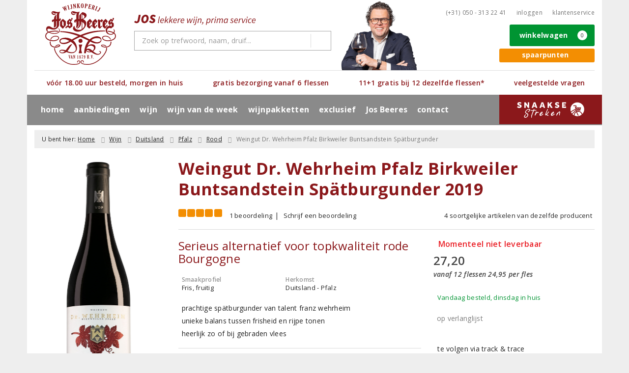

--- FILE ---
content_type: text/html; charset=UTF-8
request_url: https://www.josbeeres.nl/product/1058870111/weingut-dr-wehrheim-pfalz-birkweiler-buntsandstein-spatburgunder-2019
body_size: 29891
content:
<!DOCTYPE html>
<html lang="nl">
<head>
    <meta charset="UTF-8">
    <meta name="viewport" content="width=device-width, initial-scale=1.0">
    <meta http-equiv="X-UA-Compatible" content="ie=edge">
    <meta name="csrf-token" content="zMt16ORXCbdcLG0QVBQFLeBOtny3MigngblUtSVX">
        <meta charset="utf-8">
<meta http-equiv="X-UA-Compatible" content="IE=edge">
<meta name="viewport" content="width=device-width, initial-scale=1.0, user-scalable=yes">

<meta property="og:type" content="website"/>
<meta property="og:title" content="Weingut Dr. Wehrheim Pfalz Birkweiler Buntsandstein Spätburgunder 2019 | Jos Beeres Wijnkoperij"/>
    <meta property="og:description" content="Deze fraaie &amp;lsquo;Ortswein&amp;rsquo; van Franz Wehrheim laat zien hoe verfijnd en complex Duitse Pinot Noir of Sp&amp;auml;tburgunder momenteel kan zijn. Hij kan concurreren met de traditioneel bekende gebieden zoals Bourgogne. Zelfs de wijngaarden (Ortswein en Erste Lage) zijn naar Bourgondisch model ingericht (Villages en Premier Cru).

Franz maakt zijn wijnen zoals de grote Pinot Noir-producenten elders in de wereld: met een handmatige pluk van alleen de rijpste druiven, een koele inweking voor de vergisting en een rijping van 18 maanden in kleine eikenhouten vaten waarvan 50% nieuw is.



Deze topkwaliteit geurt verleidelijk naar rijp rood kersenfruit en mooi gedoseerd eikenhout. De smaak is overweldigend, rijp en fris tegelijk en met een grote lengte. Geniet er zo van of &amp;ndash; zoals Franz aanbeveelt &amp;ndash; bij gebraden of gesmoorde vleesgerechten. Langer laten rijpen kan tot wel acht jaar na de oogst."/>
<meta property="og:url"
      content="https://www.josbeeres.nl/product/1058870111/weingut-dr-wehrheim-pfalz-birkweiler-buntsandstein-spatburgunder-2019"/>
    <meta property="og:site_name" content="Jos Beeres Wijnkoperij"/>
    <meta property="og:image" content="https://www.josbeeres.nl/product-images/111/1058870111/conversions/weingut-dr-wehrheim-pfalz-birkweiler-buntsandstein-spatburgunder-2019-search-result@2x.png"/>

<link rel="canonical" href="https://www.josbeeres.nl/product/1058870111/weingut-dr-wehrheim-pfalz-birkweiler-buntsandstein-spatburgunder-2019">
    <title>Weingut Dr. Wehrheim Pfalz Birkweiler Buntsandstein Spätburgunder 2019 | Jos Beeres Wijnkoperij</title>
    <meta name="description" content="Deze fraaie &amp;lsquo;Ortswein&amp;rsquo; van Franz Wehrheim laat zien hoe verfijnd en complex Duitse Pinot Noir of Sp&amp;auml;tburgunder momenteel kan zijn. Hij kan concurreren met de traditioneel bekende gebieden zoals Bourgogne. Zelfs de wijngaarden (Ortswein en Erste Lage) zijn naar Bourgondisch model ingericht (Villages en Premier Cru).

Franz maakt zijn wijnen zoals de grote Pinot Noir-producenten elders in de wereld: met een handmatige pluk van alleen de rijpste druiven, een koele inweking voor de vergisting en een rijping van 18 maanden in kleine eikenhouten vaten waarvan 50% nieuw is.



Deze topkwaliteit geurt verleidelijk naar rijp rood kersenfruit en mooi gedoseerd eikenhout. De smaak is overweldigend, rijp en fris tegelijk en met een grote lengte. Geniet er zo van of &amp;ndash; zoals Franz aanbeveelt &amp;ndash; bij gebraden of gesmoorde vleesgerechten. Langer laten rijpen kan tot wel acht jaar na de oogst.">
    <meta name="robots" content="index, follow">



<link rel="dns-prefetch" href="//cdnjs.cloudflare.com"/>

<link rel="icon"
      href="/assets/front/9712/img/favicon/favicon.ico"
      type="image/x-icon">
<link rel="icon"
      href="/assets/front/9712/img/favicon/favicon-16x16.png"
      type="image/png" sizes="16x16">
<link rel="icon"
      href="/assets/front/9712/img/favicon/favicon-32x32.png"
      type="image/png" sizes="32x32">
<meta name="format-detection" content="telephone=no">

<script>window.dataLayer=[{"event":"view_item","ecommerce":{"items":[{"item_id":1058870111,"item_name":"Weingut Dr. Wehrheim Pfalz Birkweiler Buntsandstein Sp\u00e4tburgunder 2019","affiliation":"","currency":"EUR","discount":"","item_brand":"Weingut Dr. Wehrheim","item_category":"Wijn Rood","price":"27.2000","quantity":1,"is_promotion":0}]}}];</script>

    <link rel="stylesheet" href="/assets/front/base/js/cookieconsent-vendor.css?id=a0e751d5690dfc80397b21b22ca18f67">
<link rel="stylesheet" href="/assets/front/base/css/cookie-consent-notice.css?id=952c4a7a61ba1b2cf8fdd3b9e96e3787">
<script>
    window.dataLayer = window.dataLayer || [];
    window.CookieConsentNoticeSettings = {"accept_btn_text":"Accepteren","accept_all_btn_text":"Accepteer alles","deny_btn_text":"Weigeren","deny_all_btn_text":"Weiger alles","user_choice_btn_text":"Laat mij kiezen","save_btn_text":"Opslaan","primary_description":"Deze website maakt gebruik van cookies. Cookies zijn kleine tekstbestanden die bij een bezoek op de website worden geplaatst op uw computer, mobiele telefoon of tablet. <br><br> We gebruiken cookies (en vergelijkbare technieken) om uw websitebezoek makkelijker en persoonlijker voor u te maken. We plaatsen altijd functionele en analytische cookies. De functionele cookies zorgen ervoor dat de website goed werkt. En met de analytische cookies kunnen we het bezoekersgedrag analyseren en hiermee de website weer verbeteren.","functional_description":"Functionele cookies zijn cookies die nodig zijn om de website goed te laten werken en worden niet met derden gedeeld.","analytics_description":"Analytische cookies zijn cookies die nodig zijn om te analyseren wat er op de website beter zou kunnen en verstuurt waar nodig alleen anonieme data aan derden.","ads_description":"Advertentie cookies worden gebruikt om bezoekers relevante advertenties en marketingcampagnes te tonen. Deze cookies volgen bezoekers over verschillende websites en verzamelen informatie om op maat gemaakte advertenties aan te bieden.","tracking_description":"Tracking cookies zijn bedoeld om gebruikersactiviteiten over het internet te volgen. Ze helpen bij het in kaart brengen van surfgedrag en worden vaak gebruikt om een persoonlijk profiel van de gebruikersinteresses op te bouwen, wat kan leiden tot gerichtere reclame.","personalized_description":"Gepersonaliseerde cookies worden gebruikt om een meer gepersonaliseerde gebruikerservaring te bieden. Door deze cookies kan de website zich bepaalde voorkeuren en keuzes van de gebruiker herinneren, wat zorgt voor een meer relevante en aangepaste inhoud.","additional_description":"De functionele- en analytische cookies hebben geen impact op uw privacy, hiervoor hoeven we dus geen expliciete toestemming te vragen. We vragen dus enkel uw toestemming voor het gebruik van tracking cookies! De informatie van deze cookies wordt voor maximaal 30 dagen bewaard. U kunt cookies altijd zelf uitzetten of ze van uw apparaat verwijderen. Hoe u dat kunt doen verschilt per soort internetbrowser en apparaat. Voor de cookies die sociale media en derde partijen plaatsen en de mogelijke gegevens die zij hiermee verzamelen, verwijzen wij u naar de verklaringen van deze partijen op hun eigen websites.","learn_more_description":"Wilt u meer weten over ons cookiebeleid? Of heeft u vragen over de Algemene Verordening Gegevensbescherming (AVG)? Neem dan contact met ons op."};

    function gtag() {
        dataLayer.push(arguments);
    }

    gtag('consent', 'default', {
        'ad_storage': 'denied',
        'analytics_storage': 'denied',
        'ad_personalization': 'denied',
        'ad_user_data': 'denied'
    });
</script>


    
        <!-- Google Tag Manager -->
    <script>(function (w, d, s, l, i) {
            w[l] = w[l] || [];
            w[l].push({
                'gtm.start':
                    new Date().getTime(), event: 'gtm.js'
            });
            var f = d.getElementsByTagName(s)[0],
                j = d.createElement(s), dl = l != 'dataLayer' ? '&l=' + l : '';
            j.async = true;
            j.src =
                'https://www.googletagmanager.com/gtm.js?id=' + i + dl;
            f.parentNode.insertBefore(j, f);
        })(window, document, 'script', 'dataLayer', 'GTM-N9TTQW');</script>
    <!-- End Google Tag Manager -->

    <!-- Facebook Pixel Code -->
    <script >
        !function(f,b,e,v,n,t,s)
        {if(f.fbq)return;n=f.fbq=function(){n.callMethod?
            n.callMethod.apply(n,arguments):n.queue.push(arguments)};
            if(!f._fbq)f._fbq=n;n.push=n;n.loaded=!0;n.version='2.0';
            n.queue=[];t=b.createElement(e);t.async=!0;
            t.src=v;s=b.getElementsByTagName(e)[0];
            s.parentNode.insertBefore(t,s)}(window, document,'script',
            'https://connect.facebook.net/en_US/fbevents.js');
                    fbq('init', '442929486250945');
                fbq('track', 'PageView');
    </script>
        <noscript><img height="1" width="1" style="display:none"
                   src="https://www.facebook.com/tr?id=442929486250945&ev=PageView&noscript=1"
        /></noscript>
        <!-- End Facebook Pixel Code -->

    <link rel="preload" href="/assets/fonts/opensans/memtYaGs126MiZpBA-UFUIcVXSCEkx2cmqvXlWqWt06FxZCJgvAQ.woff2" as="font" type="font/woff2" crossorigin>
<link rel="preload" href="/assets/fonts/opensans/memtYaGs126MiZpBA-UFUIcVXSCEkx2cmqvXlWqWuU6FxZCJgg.woff2" as="font" type="font/woff2" crossorigin>
<link rel="preload" href="/assets/fonts/opensans/memvYaGs126MiZpBA-UvWbX2vVnXBbObj2OVTS-mu0SC55I.woff2" as="font" type="font/woff2" crossorigin>
<link rel="preload" href="/assets/fonts/opensans/memvYaGs126MiZpBA-UvWbX2vVnXBbObj2OVTSGmu0SC55K5gw.woff2" as="font" type="font/woff2" crossorigin>
<link rel="preload" href="/assets/fonts/opensans/memvYaGs126MiZpBA-UvWbX2vVnXBbObj2OVTSOmu0SC55K5gw.woff2" as="font" type="font/woff2" crossorigin>
<link rel="preload" href="/assets/fonts/opensans/memvYaGs126MiZpBA-UvWbX2vVnXBbObj2OVTSymu0SC55K5gw.woff2" as="font" type="font/woff2" crossorigin>
<link rel="preload" href="/assets/front/base/css/fonts.css" as="style">
<link rel="stylesheet" href="/assets/front/base/css/fonts.css" media="print" onload="this.media='all'">
    <link rel="stylesheet" href="/assets/vendor/bootstrap/dist/css/bootstrap.min.css?id=1769156908">
    <link rel="stylesheet"
          href="/assets/vendor_manual/magiczoomplus/css/magiczoomplus.css?id=1769156908">

    <link rel="stylesheet" href="/assets/front/base/css/vendor.css?id=59d5a417b085cef4d075de04bcbad968">
    <link rel="stylesheet"
          href="/assets/vendor_manual/fontawesome-pro/css/all.min.css?id=1769156908">
    <link rel="stylesheet" href="/assets/front/9712/css/base.css?id=052000cd2d4c6c66181f46071fe07ec5">

                        <script type="application/ld+json">
    {"@context":"http:\/\/schema.org\/","@type":"WebPage","breadcrumb":{"@type":"BreadcrumbList","itemListElement":[{"@type":"ListItem","position":1,"nextItem":"https:\/\/www.josbeeres.nl\/wijn","item":{"@id":"https:\/\/www.josbeeres.nl","name":"Home"}},{"@type":"ListItem","position":2,"previousItem":"https:\/\/www.josbeeres.nl","nextItem":"https:\/\/www.josbeeres.nl\/rood","item":{"@id":"https:\/\/www.josbeeres.nl\/wijn","name":"Wijnen"}},{"@type":"ListItem","position":3,"previousItem":"https:\/\/www.josbeeres.nl\/wijn","item":{"@id":"https:\/\/www.josbeeres.nl\/rood","name":"Rode wijnen"}}]},"mainEntity":{"@type":"Product","url":"http:\/\/www.josbeeres.nl\/product\/1058870111\/weingut-dr-wehrheim-pfalz-birkweiler-buntsandstein-spatburgunder-2019","productID":1058870111,"name":"Weingut Dr. Wehrheim Pfalz Birkweiler Buntsandstein Sp\u00e4tburgunder","description":"Deze fraaie &lsquo;Ortswein&rsquo; van Franz Wehrheim laat zien hoe verfijnd en complex Duitse Pinot Noir of Sp&auml;tburgunder momenteel kan zijn. Hij kan concurreren met de traditioneel bekende gebieden zoals Bourgogne. Zelfs de wijngaarden (Ortswein en Erste Lage) zijn naar Bourgondisch model ingericht (Villages en Premier Cru). Franz maakt zijn wijnen zoals de grote Pinot Noir-producenten elders in de wereld: met een handmatige pluk van alleen de rijpste druiven, een koele inweking voor de vergisting en een rijping van 18 maanden in kleine eikenhouten vaten waarvan 50% nieuw is. Deze topkwaliteit geurt verleidelijk naar rijp rood kersenfruit en mooi gedoseerd eikenhout.","image":"https:\/\/www.josbeeres.nl\/product-images\/111\/1058870111\/conversions\/weingut-dr-wehrheim-pfalz-birkweiler-buntsandstein-spatburgunder-2019-hi-res.png","color":"Rood","sku":"682458","aggregateRating":{"@type":"AggregateRating","ratingValue":10,"reviewCount":1,"bestRating":10,"worstRating":1},"offers":{"@type":"Offer","priceCurrency":"EUR","price":"27.20","itemCondition":"http:\/\/schema.org\/NewCondition","availability":"http:\/\/schema.org\/InStock","seller":{"@type":"Organization","name":"Jos Beeres Wijnkoperij","url":"https:\/\/www.josbeeres.nl","address":{"@type":"PostalAddress","streetAddress":"Heereweg 276","postalCode":"2161BT","addressRegion":"Zuid-Holland","addressLocality":"Lisse"},"contactPoint":{"@type":"ContactPoint","contactType":"customer service","areaServed":"NL","email":"verkoop@josbeeres.nl","url":"https:\/\/www.josbeeres.nl"}}}}}
</script>
    </head>
<body class="frontoffice route-frontofficeproduct-detail template-1 page-106">
                <script>fbq('track', 'ViewContent', []);</script>
    
    <noscript><iframe src="//www.googletagmanager.com/ns.html?id=GTM-N9TTQW" height="0" width="0" style="display:none;visibility:hidden"></iframe></noscript>
    

    <div class="topheader">
    <div class="hidden-md hidden-lg">
        <header class="header">
    <div class="nav-container sticky">
        <div class="container">
            <div class="flex-container">
                <div class="flex-wrap">
                    <div class="mobile-menu-icon">
                        <i class="fal fa-bars"></i>
                        <span class="text">Menu</span>
                    </div>
                </div>

                <div class="flex-wrap">
                    <a href="/" title="Jos Beeres Wijnkoperij" class="logo">
                        <img data-src="https://www.josbeeres.nl/assets/front/9712/img/logo/logo.svg?v=2" alt="Logo" class="lazy img-svg img-responsive"><noscript><img src="https://www.josbeeres.nl/assets/front/9712/img/logo/logo.svg?v=2" alt="Logo" class="lazy img-svg img-responsive"></noscript>


                    </a>
                </div>

                <div class="flex-wrap">
                    <div class="header-icon login">
                        <a href="https://www.josbeeres.nl/account/verlanglijst" title="Mijn verlanglijst">
                            <i class="fal fa-heart"></i>
                            <span class="text">Verlanglijst</span>
                        </a>
                    </div>

                    <div class="header-icon cart-btn">
                        <a href="https://www.josbeeres.nl/winkelwagen" title="Bekijk winkelwagen" class="show-cart-link">
                            <i class="fal fa-shopping-cart"></i>
                            <span id="cart-sum" class="cart-totals"></span>
                            <span class="text">Winkelwagen</span>
                        </a>
                    </div>
                </div>
            </div>
        </div>
    </div>
</header>
    </div>

    
    <div class="hidden-xs hidden-xs-sm hidden-sm">
        <div class="container header-wrapper">
    <header class="header flex">
        <div class="logo">
            <a href="/" title="Jos Beeres Wijnkoperij">
                <img data-src="https://www.josbeeres.nl/assets/front/9712/img/logo/logo.svg?v=2" alt="Logo" class="lazy img-svg img-responsive"><noscript><img src="https://www.josbeeres.nl/assets/front/9712/img/logo/logo.svg?v=2" alt="Logo" class="lazy img-svg img-responsive"></noscript>


                            </a>
        </div>

        <div class="wrapper">
            <div class="topbar">
                <div class="shop_custom_top">
                                    </div>

                <div class="top-navbar">
                    <ul class="nav-options">
    
    <li class="phone">
        
                    <a href="tel:+310503132241" title="Neem contact met ons op">
                                    <i class="far fa-phone fa-flip-horizontal"></i>
                                (+31) 050 - 313 22 41
            </a>
            </li>

    <li id="header_nav_useritem"></li>

    <li class="item-service">
        <a href="https://www.josbeeres.nl/klantenservice" title="Klantenservice" class="customer-service-btn text-center right">
            <i class="far fa-comment-alt-smile fa-flip-horizontal"></i> Klantenservice
        </a>
    </li>
</ul>                </div>
            </div>

            <div class="search">
                <img data-src="https://www.josbeeres.nl/assets/front/9712/img/josbeeres-slogan.svg" alt="JOS lekkere wijn, prima service" class="lazy slogan"><noscript><img src="https://www.josbeeres.nl/assets/front/9712/img/josbeeres-slogan.svg" alt="JOS lekkere wijn, prima service" class="lazy slogan"></noscript>
                <div class="searchbar ">
    <form method="GET" action="https://www.josbeeres.nl/zoeken" accept-charset="UTF-8" class="">
        <div class="input-group">
            <input class="form-control input-lg main-search-field main-search-field-header" placeholder="Zoek op trefwoord, naam, druif..." autocomplete="off" name="s" type="text">
            <span class="clear-search-button clear-main-search-header">
                <i class="fa fa-times-circle"></i>
            </span>
            <span class="input-group-btn">
                <button class="btn btn-primary btn-lg" type="submit">
                    <i class="far fa-search"></i>
                </button>
            </span>
        </div>
    </form>
    <div class="quick-search-window"></div>
</div>

            </div>

            <div class="shopping-wrapper">
                <div class="shop_custom_right">
                    <div class="savings-program-container"></div>
                </div>

                <div class="cart-container" id="cart_header">
                    <div class="shoppingcart">
                        <a href="https://www.josbeeres.nl/winkelwagen" title="Winkelwagen" class="text-center button btn-success" role="button">
    <i class="fal fa-shopping-cart"></i> Winkelwagen <span class="badge cart-totals"></span>
</a>                    </div>
                </div>
            </div>
        </div>
    </header>

    <div class="row no-gutter usps-header  hidden-xs hidden-sm ">
        <ul>
                            <li class="usp-item first">
                                            <a href="/josbeeres/waarom-jos">
                            <i class="far fa-check"></i> <span>vóór 18.00 uur besteld, morgen in huis</span>
                        </a>
                                    </li>
                            <li class="usp-item">
                                            <a href="/josbeeres/waarom-jos">
                            <i class="far fa-check"></i> <span>gratis bezorging vanaf 6 flessen</span>
                        </a>
                                    </li>
                            <li class="usp-item">
                                            <a href="/josbeeres/waarom-jos">
                            <i class="far fa-check"></i> <span>11+1 gratis bij 12 dezelfde flessen*</span>
                        </a>
                                    </li>
                            <li class="usp-item">
                                            <a href="/klantenservice/veelgestelde-vragen">
                            <i class="far fa-hand-point-right"></i> <span>veelgestelde vragen</span>
                        </a>
                                    </li>
                    </ul>
    </div>
</div>
        <div class="nav-wrapper">
    <div class="container nav-container desktop">
        <nav class="navbar navbar-default">
            <div class="collapse navbar-collapse" id="navbar-collapse-1">
                <ul class="nav navbar-nav main-nav">
                    <li class="mobile-home">
                        <a href="/">
                                                            <i class="fas fa-home"></i> Home
                                                            <span></span>
                        </a>
                    </li>

                    <li class="dropdown mega-dropdown">
                    <a href="#" class="dropdown-toggle" data-toggle="dropdown">
                aanbiedingen
                <span class="hidden-xs hidden-sm"><i class="far fa-angle-down"></i></span>
                <span class="hidden-md hidden-lg"><i class="fal fa-angle-right"></i></span>
            </a>

            <ul class="dropdown-menu mega-dropdown-menu row">
                <li class="col-md-3">
                    <ul class="clearfix">
                        <li class="dropdown-header ">
                    aanbiedingen
                </li>
                <li>
                    <ul class="clearfix">
                                            </ul>
                </li>
                                            <li class="item-url">
                    <a href="https://www.josbeeres.nl/aanbiedingen" >
                        alle aanbiedingen
                    </a>
                </li>
                <li>
                    <ul class="clearfix">
                                            </ul>
                </li>
                                            <li class="item-url">
                    <a href="/maandaanbiedingen" >
                        maandaanbiedingen
                    </a>
                </li>
                <li>
                    <ul class="clearfix">
                                            </ul>
                </li>
                                            <li class="item-url">
                    <a href="/pagina/keldervondsten" >
                        keldervondsten
                    </a>
                </li>
                <li>
                    <ul class="clearfix">
                                            </ul>
                </li>
                                        </ul>
                </li>
                                            <li class="col-md-3">
                    <ul class="clearfix">
                        <li class="dropdown-header ">
                    voor u geselecteerd
                </li>
                <li>
                    <ul class="clearfix">
                                            </ul>
                </li>
                                            <li class="item-url">
                    <a href="/exclusieve-wijnen" >
                        topselectie van de maand
                    </a>
                </li>
                <li>
                    <ul class="clearfix">
                                            </ul>
                </li>
                                            <li class="item-url">
                    <a href="/negroamaro" >
                        Negroamaro
                    </a>
                </li>
                <li>
                    <ul class="clearfix">
                                            </ul>
                </li>
                                            <li class="item-url">
                    <a href="https://www.josbeeres.nl/spaarpunten/uitleg" >
                        spaarpunten
                    </a>
                </li>
                <li>
                    <ul class="clearfix">
                                            </ul>
                </li>
                                            <li class="item-url">
                    <a href="https://www.josbeeres.nl/wijngeschenken-van-jos-beeres-wijnkoperij" >
                        wijngeschenken
                    </a>
                </li>
                <li>
                    <ul class="clearfix">
                                            </ul>
                </li>
                                        </ul>
                </li>
                                            <li class="col-md-3">
                    <ul class="clearfix">
                        <li class="dropdown-header ">
                    inzake sterren wijn
                </li>
                <li>
                    <ul class="clearfix">
                                            </ul>
                </li>
                                            <li class="item-url">
                    <a href="/de-grote-hamersma" >
                        De Grote Hamersma
                    </a>
                </li>
                <li>
                    <ul class="clearfix">
                                            </ul>
                </li>
                                        </ul>
                </li>
                                            <li class="col-md-2">
                    <ul class="clearfix">
                        <li class="dropdown-header ">
                    in de media
                </li>
                <li>
                    <ul class="clearfix">
                                            </ul>
                </li>
                                                                <li class="item-page">
                        <a href="https://www.josbeeres.nl/pagina/de-telegraaf-wietzes-wijn-van-de-week">
                            De Telegraaf
                        </a>
                    </li>
                    <li>
                        <ul class="clearfix">
                                                    </ul>
                    </li>
                                                                                <li class="item-page">
                        <a href="https://www.josbeeres.nl/pagina/business-class-wijn">
                            Business Class
                        </a>
                    </li>
                    <li>
                        <ul class="clearfix">
                                                    </ul>
                    </li>
                                                        </ul>
                </li>
                                </ul>
            </li>
    <li class="dropdown mega-dropdown">
                    <a href="#" class="dropdown-toggle" data-toggle="dropdown">
                wijn
                <span class="hidden-xs hidden-sm"><i class="far fa-angle-down"></i></span>
                <span class="hidden-md hidden-lg"><i class="fal fa-angle-right"></i></span>
            </a>

            <ul class="dropdown-menu mega-dropdown-menu row">
                <li class="col-md-3">
                    <ul class="clearfix">
                        <li class="dropdown-header ">
                    soort
                </li>
                <li>
                    <ul class="clearfix">
                                            </ul>
                </li>
                                            <li class="item-url">
                    <a href="/rode-wijn" >
                        rode wijn
                    </a>
                </li>
                <li>
                    <ul class="clearfix">
                                            </ul>
                </li>
                                            <li class="item-url">
                    <a href="/witte-wijn" >
                        witte wijn
                    </a>
                </li>
                <li>
                    <ul class="clearfix">
                                            </ul>
                </li>
                                            <li class="item-url">
                    <a href="/rose-wijn" >
                        rosé wijn
                    </a>
                </li>
                <li>
                    <ul class="clearfix">
                                            </ul>
                </li>
                                            <li class="item-url">
                    <a href="/mousserende-wijn" >
                        mousserende wijn
                    </a>
                </li>
                <li>
                    <ul class="clearfix">
                                            </ul>
                </li>
                                            <li class="item-url">
                    <a href="/dessertwijn" >
                        dessertwijn
                    </a>
                </li>
                <li>
                    <ul class="clearfix">
                                            </ul>
                </li>
                                            <li class="item-url">
                    <a href="/port" >
                        port
                    </a>
                </li>
                <li>
                    <ul class="clearfix">
                                            </ul>
                </li>
                                            <li class="item-url">
                    <a href="/biologisch" >
                        biologische wijnen
                    </a>
                </li>
                <li>
                    <ul class="clearfix">
                                            </ul>
                </li>
                                            <li class="item-url">
                    <a href="https://www.josbeeres.nl/alcoholvrij" >
                        alcoholvrije wijnen
                    </a>
                </li>
                <li>
                    <ul class="clearfix">
                                            </ul>
                </li>
                                        </ul>
                </li>
                                            <li class="col-md-3">
                    <ul class="clearfix">
                        <li class="dropdown-header ">
                    land
                </li>
                <li>
                    <ul class="clearfix">
                                            </ul>
                </li>
                                            <li class="item-url">
                    <a href="/frankrijk" >
                        Frankrijk
                    </a>
                </li>
                <li>
                    <ul class="clearfix">
                                            </ul>
                </li>
                                            <li class="item-url">
                    <a href="/italie" >
                        Italië
                    </a>
                </li>
                <li>
                    <ul class="clearfix">
                                            </ul>
                </li>
                                            <li class="item-url">
                    <a href="/spanje" >
                        Spanje
                    </a>
                </li>
                <li>
                    <ul class="clearfix">
                                            </ul>
                </li>
                                            <li class="item-url">
                    <a href="/portugal" >
                        Portugal
                    </a>
                </li>
                <li>
                    <ul class="clearfix">
                                            </ul>
                </li>
                                            <li class="item-url">
                    <a href="/duitsland" >
                        Duitsland
                    </a>
                </li>
                <li>
                    <ul class="clearfix">
                                            </ul>
                </li>
                                            <li class="item-url">
                    <a href="/chili" >
                        Chili
                    </a>
                </li>
                <li>
                    <ul class="clearfix">
                                            </ul>
                </li>
                                            <li class="item-url">
                    <a href="/zuid-afrika" >
                        Zuid-Afrika
                    </a>
                </li>
                <li>
                    <ul class="clearfix">
                                            </ul>
                </li>
                                            <li class="divider"></li>
                <li>
                    <ul class="clearfix">
                                            </ul>
                </li>
                                            <li class="item-url">
                    <a href="/overzicht-producenten" >
                        alle landen
                    </a>
                </li>
                <li>
                    <ul class="clearfix">
                                            </ul>
                </li>
                                        </ul>
                </li>
                                            <li class="col-md-3">
                    <ul class="clearfix">
                        <li class="dropdown-header ">
                    druivenras
                </li>
                <li>
                    <ul class="clearfix">
                                            </ul>
                </li>
                                            <li class="item-url">
                    <a href="/negroamaro" >
                        Negroamaro
                    </a>
                </li>
                <li>
                    <ul class="clearfix">
                                            </ul>
                </li>
                                            <li class="item-url">
                    <a href="/cabernet-sauvignon" >
                        Cabernet Sauvignon
                    </a>
                </li>
                <li>
                    <ul class="clearfix">
                                            </ul>
                </li>
                                            <li class="item-url">
                    <a href="/merlot" >
                        Merlot
                    </a>
                </li>
                <li>
                    <ul class="clearfix">
                                            </ul>
                </li>
                                            <li class="item-url">
                    <a href="/syrah" >
                        Syrah
                    </a>
                </li>
                <li>
                    <ul class="clearfix">
                                            </ul>
                </li>
                                            <li class="item-url">
                    <a href="/pinot-noir" >
                        Pinot Noir
                    </a>
                </li>
                <li>
                    <ul class="clearfix">
                                            </ul>
                </li>
                                            <li class="item-url">
                    <a href="/chardonnay" >
                        Chardonnay
                    </a>
                </li>
                <li>
                    <ul class="clearfix">
                                            </ul>
                </li>
                                            <li class="item-url">
                    <a href="/sauvignon-blanc" >
                        Sauvignon Blanc
                    </a>
                </li>
                <li>
                    <ul class="clearfix">
                                            </ul>
                </li>
                                            <li class="divider"></li>
                <li>
                    <ul class="clearfix">
                                            </ul>
                </li>
                                            <li class="item-url">
                    <a href="/zoeken?dranksoort=1" >
                        alle druivenrassen
                    </a>
                </li>
                <li>
                    <ul class="clearfix">
                                            </ul>
                </li>
                                        </ul>
                </li>
                                            <li class="col-md-3">
                    <ul class="clearfix">
                        <li class="dropdown-header ">
                    speciaal geselecteerd
                </li>
                <li>
                    <ul class="clearfix">
                                            </ul>
                </li>
                                                                <li class="item-page">
                        <a href="https://www.josbeeres.nl/pagina/nieuwe-wijnen-in-het-assortiment">
                            nieuwe wijnen in het assortiment
                        </a>
                    </li>
                    <li>
                        <ul class="clearfix">
                                                    </ul>
                    </li>
                                                                                <li class="item-page">
                        <a href="https://www.josbeeres.nl/pagina/onze-favoriete-huiswijnen">
                            favoriete huiswijnen
                        </a>
                    </li>
                    <li>
                        <ul class="clearfix">
                                                    </ul>
                    </li>
                                                            <li class="item-url">
                    <a href="/pagina/keldervondsten" >
                        keldervondsten
                    </a>
                </li>
                <li>
                    <ul class="clearfix">
                                            </ul>
                </li>
                                        </ul>
                </li>
                                </ul>
            </li>
    <li class="dropdown mega-dropdown">
                                        <a href="https://www.josbeeres.nl/pagina/business-class-wijn" >
                        wijn van de week
                        <span></span>
                    </a>
                                </li>
    <li class="dropdown mega-dropdown">
                                        <a href="https://www.josbeeres.nl/wijnpakket" >
                        wijnpakketten
                        <span></span>
                    </a>
                                </li>
    <li class="dropdown mega-dropdown">
                                        <a href="https://www.josbeeres.nl/pagina/keldervondsten" >
                        exclusief
                        <span></span>
                    </a>
                                </li>
    <li class="dropdown mega-dropdown">
                    <a href="#" class="dropdown-toggle" data-toggle="dropdown">
                Jos Beeres
                <span class="hidden-xs hidden-sm"><i class="far fa-angle-down"></i></span>
                <span class="hidden-md hidden-lg"><i class="fal fa-angle-right"></i></span>
            </a>

            <ul class="dropdown-menu mega-dropdown-menu row">
                <li class="col-md-3">
                    <ul class="clearfix">
                        <li class="dropdown-header ">
                    Jos Beeres
                </li>
                <li>
                    <ul class="clearfix">
                                            </ul>
                </li>
                                            <li class="item-url">
                    <a href="/josbeeres/waarom-jos" >
                        waarom Jos?
                    </a>
                </li>
                <li>
                    <ul class="clearfix">
                                            </ul>
                </li>
                                                                <li class="item-page">
                        <a href="https://www.josbeeres.nl/pagina/het-team">
                            het team van Jos
                        </a>
                    </li>
                    <li>
                        <ul class="clearfix">
                                                    </ul>
                    </li>
                                                            <li class="item-url">
                    <a href="/wijnblog" >
                        wijnblog
                    </a>
                </li>
                <li>
                    <ul class="clearfix">
                                            </ul>
                </li>
                                        </ul>
                </li>
                                            <li class="col-md-3">
                    <ul class="clearfix">
                        <li class="dropdown-header ">
                    service van  Jos
                </li>
                <li>
                    <ul class="clearfix">
                                            </ul>
                </li>
                                                                <li class="item-page">
                        <a href="https://www.josbeeres.nl/pagina/uitleg">
                            spaarpunten
                        </a>
                    </li>
                    <li>
                        <ul class="clearfix">
                                                    </ul>
                    </li>
                                                                                <li class="item-page">
                        <a href="https://www.josbeeres.nl/pagina/levering-aan-horecabedrijven">
                            levering aan horecabedrijven
                        </a>
                    </li>
                    <li>
                        <ul class="clearfix">
                                                    </ul>
                    </li>
                                                        </ul>
                </li>
                                            <li class="col-md-2">
                    <ul class="clearfix">
                                            </ul>
                </li>
                                </ul>
            </li>
    <li class="dropdown mega-dropdown">
                                        <a href="https://www.josbeeres.nl/contact" >
                        contact
                        <span></span>
                    </a>
                                </li>


                    <ul class="nav navbar-nav pull-right">
                        
                        <li class="cart-scroll search">
                            <a href="#" class="show-top-search"><i class="far fa-search"></i></a>
                        </li>

                        <li class="cart-scroll cart">
                            <a  href="https://www.josbeeres.nl/winkelwagen" class="show-cart-link">
                                <i class="fal fa-shopping-cart"></i>
                            </a>
                        </li>

                        <li class="custom-menu-item">
    <a href="/snaakse-streken" title="Ontdek Snaakse Streken">
        <img src="/assets/front/9712/img/snaaksestreken.png"/>
    </a>
</li>

                    </ul>

                                            <ul class="nav navbar-nav pull-right show-phone">
                            <li class="phone">
                                                                    <i class="fas fa-phone fa-flip-horizontal"></i>
                                
                                                                    <span>
                                        <a href="tel:+310503132241" title="Neem contact met ons op">
                                            (+31) 050 - 313 22 41
                                        </a>
                                    </span>
                                                            </li>
                        </ul>
                                    </ul>
            </div>
        </nav>
    </div>
</div>
    </div>

    <div class="hidden-md hidden-lg">
        <div class="search-field">
            <div class="searchbar ">
    <form method="GET" action="https://www.josbeeres.nl/zoeken" accept-charset="UTF-8" class="">
        <div class="input-group">
            <input class="form-control input-lg main-search-field main-search-field-mobile-header" placeholder="Zoek op trefwoord, naam, druif..." autocomplete="off" name="s" type="text">
            <span class="clear-search-button clear-main-search-mobile-header">
                <i class="fa fa-times-circle"></i>
            </span>
            <span class="input-group-btn">
                <button class="btn btn-primary btn-lg" type="submit">
                    <i class="far fa-search"></i>
                </button>
            </span>
        </div>
    </form>
    <div class="quick-search-window"></div>
</div>

        </div>
    </div>
</div>

<div class="mobile-sidebar hidden-md hidden-lg">
    <div class="heading clearfix">
        <div class="col-xs-1 no-padding">
            <div class="mobile-menu-icon menu-btn">
                <i class="fal fa-bars bars-icon"></i>
                <span class="return-icon">
                    <i class="far fa-chevron-left"></i>
                </span>
                <span class="text"></span>
            </div>
        </div>

        <div class="col-xs-10 no-padding title"></div>

        <div class="col-xs-1 no-padding">
            <div class="mobile-menu-icon close-btn">
                <i class="fal fa-times"></i>
                <span class="text">Sluiten</span>
            </div>
        </div>
    </div>

    <div class="menu-content-wrapper">
        <nav class="mobile-menu">
            <ul class="main-menu">
                <li><a href="/" title="Jos Beeres Wijnkoperij">Home</a></li>

                <li class="dropdown mega-dropdown">
                    <a href="#" class="dropdown-toggle" data-toggle="dropdown">
                aanbiedingen
                <span class="hidden-xs hidden-sm"><i class="far fa-angle-down"></i></span>
                <span class="hidden-md hidden-lg"><i class="fal fa-angle-right"></i></span>
            </a>

            <ul class="dropdown-menu mega-dropdown-menu row">
                <li class="col-md-3">
                    <ul class="clearfix">
                        <li class="dropdown-header ">
                    aanbiedingen
                </li>
                <li>
                    <ul class="clearfix">
                                            </ul>
                </li>
                                            <li class="item-url">
                    <a href="https://www.josbeeres.nl/aanbiedingen" >
                        alle aanbiedingen
                    </a>
                </li>
                <li>
                    <ul class="clearfix">
                                            </ul>
                </li>
                                            <li class="item-url">
                    <a href="/maandaanbiedingen" >
                        maandaanbiedingen
                    </a>
                </li>
                <li>
                    <ul class="clearfix">
                                            </ul>
                </li>
                                            <li class="item-url">
                    <a href="/pagina/keldervondsten" >
                        keldervondsten
                    </a>
                </li>
                <li>
                    <ul class="clearfix">
                                            </ul>
                </li>
                                        </ul>
                </li>
                                            <li class="col-md-3">
                    <ul class="clearfix">
                        <li class="dropdown-header ">
                    voor u geselecteerd
                </li>
                <li>
                    <ul class="clearfix">
                                            </ul>
                </li>
                                            <li class="item-url">
                    <a href="/exclusieve-wijnen" >
                        topselectie van de maand
                    </a>
                </li>
                <li>
                    <ul class="clearfix">
                                            </ul>
                </li>
                                            <li class="item-url">
                    <a href="/negroamaro" >
                        Negroamaro
                    </a>
                </li>
                <li>
                    <ul class="clearfix">
                                            </ul>
                </li>
                                            <li class="item-url">
                    <a href="https://www.josbeeres.nl/spaarpunten/uitleg" >
                        spaarpunten
                    </a>
                </li>
                <li>
                    <ul class="clearfix">
                                            </ul>
                </li>
                                            <li class="item-url">
                    <a href="https://www.josbeeres.nl/wijngeschenken-van-jos-beeres-wijnkoperij" >
                        wijngeschenken
                    </a>
                </li>
                <li>
                    <ul class="clearfix">
                                            </ul>
                </li>
                                        </ul>
                </li>
                                            <li class="col-md-3">
                    <ul class="clearfix">
                        <li class="dropdown-header ">
                    inzake sterren wijn
                </li>
                <li>
                    <ul class="clearfix">
                                            </ul>
                </li>
                                            <li class="item-url">
                    <a href="/de-grote-hamersma" >
                        De Grote Hamersma
                    </a>
                </li>
                <li>
                    <ul class="clearfix">
                                            </ul>
                </li>
                                        </ul>
                </li>
                                            <li class="col-md-2">
                    <ul class="clearfix">
                        <li class="dropdown-header ">
                    in de media
                </li>
                <li>
                    <ul class="clearfix">
                                            </ul>
                </li>
                                                                <li class="item-page">
                        <a href="https://www.josbeeres.nl/pagina/de-telegraaf-wietzes-wijn-van-de-week">
                            De Telegraaf
                        </a>
                    </li>
                    <li>
                        <ul class="clearfix">
                                                    </ul>
                    </li>
                                                                                <li class="item-page">
                        <a href="https://www.josbeeres.nl/pagina/business-class-wijn">
                            Business Class
                        </a>
                    </li>
                    <li>
                        <ul class="clearfix">
                                                    </ul>
                    </li>
                                                        </ul>
                </li>
                                </ul>
            </li>
    <li class="dropdown mega-dropdown">
                    <a href="#" class="dropdown-toggle" data-toggle="dropdown">
                wijn
                <span class="hidden-xs hidden-sm"><i class="far fa-angle-down"></i></span>
                <span class="hidden-md hidden-lg"><i class="fal fa-angle-right"></i></span>
            </a>

            <ul class="dropdown-menu mega-dropdown-menu row">
                <li class="col-md-3">
                    <ul class="clearfix">
                        <li class="dropdown-header ">
                    soort
                </li>
                <li>
                    <ul class="clearfix">
                                            </ul>
                </li>
                                            <li class="item-url">
                    <a href="/rode-wijn" >
                        rode wijn
                    </a>
                </li>
                <li>
                    <ul class="clearfix">
                                            </ul>
                </li>
                                            <li class="item-url">
                    <a href="/witte-wijn" >
                        witte wijn
                    </a>
                </li>
                <li>
                    <ul class="clearfix">
                                            </ul>
                </li>
                                            <li class="item-url">
                    <a href="/rose-wijn" >
                        rosé wijn
                    </a>
                </li>
                <li>
                    <ul class="clearfix">
                                            </ul>
                </li>
                                            <li class="item-url">
                    <a href="/mousserende-wijn" >
                        mousserende wijn
                    </a>
                </li>
                <li>
                    <ul class="clearfix">
                                            </ul>
                </li>
                                            <li class="item-url">
                    <a href="/dessertwijn" >
                        dessertwijn
                    </a>
                </li>
                <li>
                    <ul class="clearfix">
                                            </ul>
                </li>
                                            <li class="item-url">
                    <a href="/port" >
                        port
                    </a>
                </li>
                <li>
                    <ul class="clearfix">
                                            </ul>
                </li>
                                            <li class="item-url">
                    <a href="/biologisch" >
                        biologische wijnen
                    </a>
                </li>
                <li>
                    <ul class="clearfix">
                                            </ul>
                </li>
                                            <li class="item-url">
                    <a href="https://www.josbeeres.nl/alcoholvrij" >
                        alcoholvrije wijnen
                    </a>
                </li>
                <li>
                    <ul class="clearfix">
                                            </ul>
                </li>
                                        </ul>
                </li>
                                            <li class="col-md-3">
                    <ul class="clearfix">
                        <li class="dropdown-header ">
                    land
                </li>
                <li>
                    <ul class="clearfix">
                                            </ul>
                </li>
                                            <li class="item-url">
                    <a href="/frankrijk" >
                        Frankrijk
                    </a>
                </li>
                <li>
                    <ul class="clearfix">
                                            </ul>
                </li>
                                            <li class="item-url">
                    <a href="/italie" >
                        Italië
                    </a>
                </li>
                <li>
                    <ul class="clearfix">
                                            </ul>
                </li>
                                            <li class="item-url">
                    <a href="/spanje" >
                        Spanje
                    </a>
                </li>
                <li>
                    <ul class="clearfix">
                                            </ul>
                </li>
                                            <li class="item-url">
                    <a href="/portugal" >
                        Portugal
                    </a>
                </li>
                <li>
                    <ul class="clearfix">
                                            </ul>
                </li>
                                            <li class="item-url">
                    <a href="/duitsland" >
                        Duitsland
                    </a>
                </li>
                <li>
                    <ul class="clearfix">
                                            </ul>
                </li>
                                            <li class="item-url">
                    <a href="/chili" >
                        Chili
                    </a>
                </li>
                <li>
                    <ul class="clearfix">
                                            </ul>
                </li>
                                            <li class="item-url">
                    <a href="/zuid-afrika" >
                        Zuid-Afrika
                    </a>
                </li>
                <li>
                    <ul class="clearfix">
                                            </ul>
                </li>
                                            <li class="divider"></li>
                <li>
                    <ul class="clearfix">
                                            </ul>
                </li>
                                            <li class="item-url">
                    <a href="/overzicht-producenten" >
                        alle landen
                    </a>
                </li>
                <li>
                    <ul class="clearfix">
                                            </ul>
                </li>
                                        </ul>
                </li>
                                            <li class="col-md-3">
                    <ul class="clearfix">
                        <li class="dropdown-header ">
                    druivenras
                </li>
                <li>
                    <ul class="clearfix">
                                            </ul>
                </li>
                                            <li class="item-url">
                    <a href="/negroamaro" >
                        Negroamaro
                    </a>
                </li>
                <li>
                    <ul class="clearfix">
                                            </ul>
                </li>
                                            <li class="item-url">
                    <a href="/cabernet-sauvignon" >
                        Cabernet Sauvignon
                    </a>
                </li>
                <li>
                    <ul class="clearfix">
                                            </ul>
                </li>
                                            <li class="item-url">
                    <a href="/merlot" >
                        Merlot
                    </a>
                </li>
                <li>
                    <ul class="clearfix">
                                            </ul>
                </li>
                                            <li class="item-url">
                    <a href="/syrah" >
                        Syrah
                    </a>
                </li>
                <li>
                    <ul class="clearfix">
                                            </ul>
                </li>
                                            <li class="item-url">
                    <a href="/pinot-noir" >
                        Pinot Noir
                    </a>
                </li>
                <li>
                    <ul class="clearfix">
                                            </ul>
                </li>
                                            <li class="item-url">
                    <a href="/chardonnay" >
                        Chardonnay
                    </a>
                </li>
                <li>
                    <ul class="clearfix">
                                            </ul>
                </li>
                                            <li class="item-url">
                    <a href="/sauvignon-blanc" >
                        Sauvignon Blanc
                    </a>
                </li>
                <li>
                    <ul class="clearfix">
                                            </ul>
                </li>
                                            <li class="divider"></li>
                <li>
                    <ul class="clearfix">
                                            </ul>
                </li>
                                            <li class="item-url">
                    <a href="/zoeken?dranksoort=1" >
                        alle druivenrassen
                    </a>
                </li>
                <li>
                    <ul class="clearfix">
                                            </ul>
                </li>
                                        </ul>
                </li>
                                            <li class="col-md-3">
                    <ul class="clearfix">
                        <li class="dropdown-header ">
                    speciaal geselecteerd
                </li>
                <li>
                    <ul class="clearfix">
                                            </ul>
                </li>
                                                                <li class="item-page">
                        <a href="https://www.josbeeres.nl/pagina/nieuwe-wijnen-in-het-assortiment">
                            nieuwe wijnen in het assortiment
                        </a>
                    </li>
                    <li>
                        <ul class="clearfix">
                                                    </ul>
                    </li>
                                                                                <li class="item-page">
                        <a href="https://www.josbeeres.nl/pagina/onze-favoriete-huiswijnen">
                            favoriete huiswijnen
                        </a>
                    </li>
                    <li>
                        <ul class="clearfix">
                                                    </ul>
                    </li>
                                                            <li class="item-url">
                    <a href="/pagina/keldervondsten" >
                        keldervondsten
                    </a>
                </li>
                <li>
                    <ul class="clearfix">
                                            </ul>
                </li>
                                        </ul>
                </li>
                                </ul>
            </li>
    <li class="dropdown mega-dropdown">
                                        <a href="https://www.josbeeres.nl/pagina/business-class-wijn" >
                        wijn van de week
                        <span></span>
                    </a>
                                </li>
    <li class="dropdown mega-dropdown">
                                        <a href="https://www.josbeeres.nl/wijnpakket" >
                        wijnpakketten
                        <span></span>
                    </a>
                                </li>
    <li class="dropdown mega-dropdown">
                                        <a href="https://www.josbeeres.nl/pagina/keldervondsten" >
                        exclusief
                        <span></span>
                    </a>
                                </li>
    <li class="dropdown mega-dropdown">
                    <a href="#" class="dropdown-toggle" data-toggle="dropdown">
                Jos Beeres
                <span class="hidden-xs hidden-sm"><i class="far fa-angle-down"></i></span>
                <span class="hidden-md hidden-lg"><i class="fal fa-angle-right"></i></span>
            </a>

            <ul class="dropdown-menu mega-dropdown-menu row">
                <li class="col-md-3">
                    <ul class="clearfix">
                        <li class="dropdown-header ">
                    Jos Beeres
                </li>
                <li>
                    <ul class="clearfix">
                                            </ul>
                </li>
                                            <li class="item-url">
                    <a href="/josbeeres/waarom-jos" >
                        waarom Jos?
                    </a>
                </li>
                <li>
                    <ul class="clearfix">
                                            </ul>
                </li>
                                                                <li class="item-page">
                        <a href="https://www.josbeeres.nl/pagina/het-team">
                            het team van Jos
                        </a>
                    </li>
                    <li>
                        <ul class="clearfix">
                                                    </ul>
                    </li>
                                                            <li class="item-url">
                    <a href="/wijnblog" >
                        wijnblog
                    </a>
                </li>
                <li>
                    <ul class="clearfix">
                                            </ul>
                </li>
                                        </ul>
                </li>
                                            <li class="col-md-3">
                    <ul class="clearfix">
                        <li class="dropdown-header ">
                    service van  Jos
                </li>
                <li>
                    <ul class="clearfix">
                                            </ul>
                </li>
                                                                <li class="item-page">
                        <a href="https://www.josbeeres.nl/pagina/uitleg">
                            spaarpunten
                        </a>
                    </li>
                    <li>
                        <ul class="clearfix">
                                                    </ul>
                    </li>
                                                                                <li class="item-page">
                        <a href="https://www.josbeeres.nl/pagina/levering-aan-horecabedrijven">
                            levering aan horecabedrijven
                        </a>
                    </li>
                    <li>
                        <ul class="clearfix">
                                                    </ul>
                    </li>
                                                        </ul>
                </li>
                                            <li class="col-md-2">
                    <ul class="clearfix">
                                            </ul>
                </li>
                                </ul>
            </li>
    <li class="dropdown mega-dropdown">
                                        <a href="https://www.josbeeres.nl/contact" >
                        contact
                        <span></span>
                    </a>
                                </li>


                <li class="custom-menu-item">
    <a href="/snaakse-streken" title="Ontdek Snaakse Streken">
        <img src="/assets/front/9712/img/snaaksestreken.png"/>
    </a>
</li>

            </ul>
        </nav>

        <div class="footer-menu">
            <ul class="nav-menu">
                <li>
                    <a href="https://www.josbeeres.nl/winkelwagen" title="Bekijk winkelwagen">
                        <span class="icon"><i class="fal fa-shopping-cart"></i></span>
                        Winkelwagen
                    </a>
                </li>
                <li>
                                            <a href="https://www.josbeeres.nl/account/inloggen" title="Inloggen">
                            <span class="icon"><i class="fal fa-user"></i></span>
                            Inloggen / Registreren
                        </a>
                                    </li>
                <li>
                    <a href="https://www.josbeeres.nl/klantenservice" title="Klantenservice">
                        <span class="icon"><i class="fal fa-comment-smile fa-flip-horizontal"></i></span>
                        Klantenservice
                    </a>
                </li>
                <li>
                    <a href="/veilig-winkelen" title="Veilig winkelen">
                        <span class="icon"><i class="fal fa-lock-alt"></i></span>
                        Veilig winkelen
                    </a>
                </li>
            </ul>

            <ul class="contact">
                                    <li>
                        <a href="tel:+310503132241" title="Neem contact met ons op">
                            <span class="icon"><i class="fal fa-phone fa-flip-horizontal"></i></span>
                            (+31) 050 - 313 22 41
                        </a>
                    </li>
                
                                    <li class="mail">
                        <a href="mailto:verkoop@josbeeres.nl">
                            <span class="icon"><i class="fal fa-envelope-open"></i></span>
                            verkoop@josbeeres.nl
                        </a>
                    </li>
                
                                    <li class="address">
                        <span class="icon"><i class="fal fa-home"></i></span>
                        <span>
                            Heereweg 276<br>
                            2161BT Lisse
                        </span>

                                                    <br>
                            <a href="https://www.google.com/maps/?q=Jos Beeres Wijnkoperij" title="Bekijk adres in GoogleMaps" class="btn btn-default">
                                <i class="fas fa-directions"></i> Route
                            </a>
                                            </li>
                
            </ul>
        </div>
    </div>

</div>

            <div class="container breadcrumb-container  hidden-xs hidden-xs-sm hidden-sm ">
        <div class="row no-gutter clearfix">
            <div class="col-xs-12 breadcrumb-list">
                                    <ul class="breadcrumb">
                        <li>U bent hier:</li>
                                                                                    <li><a href="/" title="Home">Home</a>
                                </li>
                                                                                                                <li><a href="https://www.josbeeres.nl/zoeken/dranksoort/wijn" title="Wijn">Wijn</a>
                                </li>
                                                                                                                <li><a href="https://www.josbeeres.nl/zoeken/land/duitsland" title="Duitsland">Duitsland</a>
                                </li>
                                                                                                                <li><a href="https://www.josbeeres.nl/zoeken/herkomstgebied/pfalz" title="Pfalz">Pfalz</a>
                                </li>
                                                                                                                <li><a href="https://www.josbeeres.nl/zoeken/kleur/rood" title="Rood">Rood</a>
                                </li>
                                                                                                                <li class="active">Weingut Dr. Wehrheim Pfalz Birkweiler Buntsandstein Spätburgunder</li>
                                                                        </ul>
                            </div>
        </div>
    </div>
    
    <div id="app">
        <div class="container product-container product-detail product-admin  product-1058870111">

            <div class="row clearfix">
                <div class="col-xs-12 col-xs-sm-3 col-sm-3 col-md-3 left-side">
                    <div class="back-to-all-sales mb-10">
                        <a class="button btn btn-block btn-default small break-word" href="/aanbiedingen">
                            <i class="fas fa-chevron-circle-left"></i>&nbsp; Bekijk alle aanbiedingen
                        </a>
                    </div>

                    <div class="heading visible-xs hidden-xs-sm">
                        <div class="title">
                            <h2>Weingut Dr. Wehrheim Pfalz Birkweiler Buntsandstein Spätburgunder 2019</h2>
                        </div>
                    </div>

                    <div class="item-image visible-lg">
                        <a href="/product-images/111/1058870111/conversions/weingut-dr-wehrheim-pfalz-birkweiler-buntsandstein-spatburgunder-2019-hi-res.png"
   class="MagicZoomPlus hidden-xs hidden-xs-sm"
   rel="zoom-position: right; zoom-align: center; top: 10px; expand-size: fit-screen; zoom-width: 500px; zoom-height: 500px;">
    <img class="img-responsive center-block wine"
         data-src="/product-images/111/1058870111/conversions/weingut-dr-wehrheim-pfalz-birkweiler-buntsandstein-spatburgunder-2019-hi-res.png"
         src="/product-images/111/1058870111/conversions/weingut-dr-wehrheim-pfalz-birkweiler-buntsandstein-spatburgunder-2019-hi-res.png"
         loading="lazy"
         alt="Weingut Dr. Wehrheim Pfalz Birkweiler Buntsandstein Spätburgunder">
</a>
<p class="zoom-text"><em>(Ga over de afbeelding om in te zoomen)</em></p>

                        <div class="icons">
                            <div class="screwcap">
        <img src="/assets/front/base/img/icon-schroefdop.png" class="icon schroefdop" title="Schroefdop" alt="Schroefdop">
    </div>
                            <img data-src="/assets/front/base/img/bio-logo.svg" alt="BIO" class="lazy icon bio" title="Biologisch"><noscript><img src="/assets/front/base/img/bio-logo.svg" alt="BIO" class="lazy icon bio" title="Biologisch"></noscript>
                        </div>
                    </div>

                    <div class="item-image hidden-lg">
                        
                        <img class="img-responsive center-block wine"
     data-src="/product-images/111/1058870111/conversions/weingut-dr-wehrheim-pfalz-birkweiler-buntsandstein-spatburgunder-2019-hi-res.png"
     src="/product-images/111/1058870111/conversions/weingut-dr-wehrheim-pfalz-birkweiler-buntsandstein-spatburgunder-2019-hi-res.png"
     loading="lazy"
     alt="Weingut Dr. Wehrheim Pfalz Birkweiler Buntsandstein Spätburgunder">

                        <div class="icons">
                            <div class="screwcap">
        <img src="/assets/front/base/img/icon-schroefdop.png" class="icon schroefdop" title="Schroefdop" alt="Schroefdop">
    </div>
                            <img data-src="/assets/front/base/img/bio-logo.svg" alt="BIO" class="lazy icon bio" title="Biologisch"><noscript><img src="/assets/front/base/img/bio-logo.svg" alt="BIO" class="lazy icon bio" title="Biologisch"></noscript>
                        </div>
                    </div>

                                        
                    
                    <hr>

                    
                    <div class="row no-gutter visible-xs hidden-xs-sm column-right-item-page">
                        <div class="product-cart-container">
    <div class="cart-wrapper">
        <div class="stock-view ">
                    <span class="stock out-stock">
                <i class="fas fa-minus-circle"></i> Momenteel niet leverbaar
            </span>
            </div>

        
        <div class="price-container">
            <div class="pricing">
                <p class="price">27,20</p>

    
        <p class="smaller-price  text-bold ">
            Vanaf 12 flessen 24,95 per fles
        </p>

    


            </div>
        </div>

        <div class="product-shipping">
                                                        <span class="shipping-days small">
                        <i class="fas fa-truck"></i>Vandaag besteld, dinsdag in huis
                    </span>
                                        </div>

        <div class="add-cart">
    </div>

        <div class="stock-view">
                    </div>

            </div>
</div>

                        
                        <div class="favorite btn btn-default mt-20">
                            <a href="https://www.josbeeres.nl/account/verlanglijst/1058870111/add" title="Plaats op verlanglijst" class="add-to-favorites  showText">
        <i class="fal fa-heart"></i> <span class="text">Op verlanglijst</span>    </a>
                        </div>
                    </div>

                                            <div class="row no-gutter hidden-xs share-button bordered-item">
                            <a href="https://www.josbeeres.nl/product/1058870111/pdf" class="item clearfix" title="Deze productinformatie opslaan als PDF">
                                <div class="col-xs-3">
                                    <i class="fal fa-file-pdf"></i>
                                </div>
                                <div class="col-xs-9">
                                    Deze productinformatie opslaan als PDF
                                </div>
                            </a>
                        </div>
                    
                                            <div class="row no-gutter hidden-xs share-button bordered-item">
                            <a href="https://www.josbeeres.nl/overzicht-producenten/1686/download" class="item clearfix" title="Informatie over deze producent opslaan als PDF">
                                <div class="col-xs-3">
                                    <i class="fal fa-file-pdf"></i>
                                </div>
                                <div class="col-xs-9">
                                    Informatie over deze producent opslaan als PDF
                                </div>
                            </a>
                        </div>
                    
                    <div class="hidden-xs hidden-xs-sm">
                        <div class="widget-area-side"><div class="widget-widget_extender ">
        <div class="row">
            <div class="col-xs-12">
                   
                                       
                                       
                                       
                                       
                                       
                                       
                                       
                                       
                                       
                                       
                                                </div>
        </div>
    </div>
</div>                    </div>
                </div>

                <div class="col-xs-12 col-xs-sm-9 col-sm-9 col-md-9">
                    
                    <div class="row no-gutter clearfix">
                        <div class="col-xs-12">
                            <div class="heading">
                                <div class="title hidden-xs visible-xs-sm">
                                    <h1>Weingut Dr. Wehrheim Pfalz Birkweiler Buntsandstein Spätburgunder 2019</h1>
                                </div>

                                <div class="item-extra">
                                    <div class="row no-gutter clearfix">
                                        <div class="col-xs-12">
                                                                                            <div class="pull-left reviews-wrapper">
                                                    <div class="reviews">
            <div class="stars">
                            <span data-rating="2" class="star fill">
                    <i class="fas fa-star"></i>
                </span>
                            <span data-rating="4" class="star fill">
                    <i class="fas fa-star"></i>
                </span>
                            <span data-rating="6" class="star fill">
                    <i class="fas fa-star"></i>
                </span>
                            <span data-rating="8" class="star fill">
                    <i class="fas fa-star"></i>
                </span>
                            <span data-rating="10" class="star fill">
                    <i class="fas fa-star"></i>
                </span>
                    </div>
    </div>                                                </div>
                                            
                                            <ul class="extras">
                                                                                                    <li>
                                                        <a href="#reviews" class="to-anchor hidden-xs" title="Bekijk de beoordeling" data-toggle="collapse">
                                                            1 beoordeling
                                                        </a>
                                                        <a href="#tab-reviews" class="to-anchor visible-xs" title="Bekijk de beoordeling" data-toggle="collapse">
                                                            1 beoordeling
                                                        </a>
                                                    </li>
                                                    <li class="write_review">
                                                        <a href="https://www.josbeeres.nl/product/1058870111/review">Schrijf een beoordeling</a>
                                                    </li>
                                                
                                                                                                    <li class="manufacturer">
                                                        <a href="https://www.josbeeres.nl/zoeken/producent/weingut-dr-wehrheim" title="4 vergelijkbare artikelen van dezelfde producent">
                                                            4 soortgelijke artikelen van dezelfde producent
                                                        </a>
                                                    </li>
                                                                                            </ul>
                                        </div>
                                    </div>
                                </div>
                            </div>
                        </div>
                    </div>

                    <div class="row no-gutter clearfix">
                        <div class="col-xs-12 col-md-7">
                            <div class="product-info short">
                                                                    <h2>Serieus alternatief voor topkwaliteit rode Bourgogne</h2>
                                
                                <div class="flex small-specs">
                                    <a href="https://www.josbeeres.nl/modelwijnen/fris-fruitig"
           class="info-spec taste-profile" title="Bekijk alle wijnen met smaakcategorie 'Fris, fruitig'">
            <div class="flex">
                <div class="icon"><i class="fas fa-wine-glass-alt"></i></div>
                <div class="info">
                    <span>Smaakprofiel</span>
                    Fris, fruitig
                </div>
            </div>
        </a>
                                        <a href="https://www.josbeeres.nl/zoeken/herkomstgebied/pfalz" class="info-spec origin" title="Bekijk alle wijnen uit Pfalz">
        <div class="flex">
            <div class="icon"><i class="far fa-globe-europe"></i></div>
            <div class="info">
                <span>Herkomst</span>
                Duitsland
                                   - Pfalz
                            </div>
        </div>
    </a>
                                </div>

                                
                                <div class="product-usps">
            <ul>
                                    <li><i class="far fa-check"></i> Prachtige Spätburgunder van talent Franz Wehrheim</li>
                                    <li><i class="far fa-check"></i> Unieke balans tussen frisheid en rijpe tonen</li>
                                    <li><i class="far fa-check"></i> Heerlijk zo of bij gebraden vlees</li>
                            </ul>
        </div>
        <hr>
    
                                <div class="visible-xs-sm visible-sm column-right-item-page">
                                    <div class="product-cart-container">
    <div class="cart-wrapper">
        <div class="stock-view ">
                    <span class="stock out-stock">
                <i class="fas fa-minus-circle"></i> Momenteel niet leverbaar
            </span>
            </div>

        
        <div class="price-container">
            <div class="pricing">
                <p class="price">27,20</p>

    
        <p class="smaller-price  text-bold ">
            Vanaf 12 flessen 24,95 per fles
        </p>

    


            </div>
        </div>

        <div class="product-shipping">
                                                        <span class="shipping-days small">
                        <i class="fas fa-truck"></i>Vandaag besteld, dinsdag in huis
                    </span>
                                        </div>

        <div class="add-cart">
    </div>

        <div class="stock-view">
                    </div>

            </div>
</div>

                                    
                                    <div class="favorite btn btn-default">
                                        <a href="https://www.josbeeres.nl/account/verlanglijst/1058870111/add" title="Plaats op verlanglijst" class="add-to-favorites  showText">
        <i class="fal fa-heart"></i> <span class="text">Op verlanglijst</span>    </a>
                                    </div>
                                </div>

                                <div class="medals-container theme-shopcolor-shadow big-medal">
                                                        <div data-toggle="popover" tabindex="0" data-trigger="focus" role=button data-container="body" data-placement="bottom" data-html="true" class="medal-wrapper name">
    
            <div class="type">
            WineLife
        </div>
    
            <div class="year">
            <svg data-name="oogstjaar" xmlns="http://www.w3.org/2000/svg" viewBox="0 0 348.97 512">
                <path d="M159.61,119h30V0h-30V40.1A118.75,118.75,0,0,0,70.61,0H51.84V30H70.61A89.1,89.1,0,0,1,159.61,119Z"/>
                <path d="M174.85,415.59a3.43,3.43,0,0,1-.24-.33,3.43,3.43,0,0,1-.24.33,78.28,78.28,0,0,1-44.22,29.6c-13.49,31,10.5,67.22,44.46,66.81,33.95.41,57.95-35.78,44.46-66.81A78.28,78.28,0,0,1,174.85,415.59Z"/>
                <path d="M238.05,321.06c-.08-.11-.17-.22-.24-.33a3.43,3.43,0,0,1-.24.33,78.31,78.31,0,0,1-44.23,29.6c-13.23,30.9,9.83,66.79,44.23,66.81,34.05.58,58.24-35.68,44.71-66.81A78.31,78.31,0,0,1,238.05,321.06Z"/>
                <path d="M155.88,387.87a48.61,48.61,0,0,0,0-37.21,78.31,78.31,0,0,1-44.23-29.6,3.43,3.43,0,0,1-.24-.33,78.36,78.36,0,0,1-44.47,29.93c-13.49,31,10.51,67.22,44.47,66.81A48.28,48.28,0,0,0,155.88,387.87Z"/>
                <path d="M193.35,198.81a78.28,78.28,0,0,1,44.22,29.6,3.43,3.43,0,0,1,.24.33,78.27,78.27,0,0,1,44.46-29.93c13.51-31-10.51-67.23-44.46-66.81-34-.42-57.95,35.78-44.46,66.81Z"/>
                <path d="M111.41,132c-33.95-.42-58,35.79-44.46,66.81a78.33,78.33,0,0,1,44.22,29.6c.08.11.17.22.24.33a3.43,3.43,0,0,1,.24-.33,78.28,78.28,0,0,1,44.22-29.6c13.49-31-10.5-67.23-44.46-66.81Z"/>
                <path d="M174.37,322.94a3.43,3.43,0,0,1,.24.33,3.43,3.43,0,0,1,.24-.33,48.21,48.21,0,0,0,0-96.41,3.43,3.43,0,0,1-.24-.33,3.43,3.43,0,0,1-.24.33,48.28,48.28,0,0,0-44.23,29.6C116.9,287,140,322.92,174.37,322.94Z"/>
                <path d="M92.67,293.34a48.48,48.48,0,0,0,0-37.21C71.81,208.27,1,221.83,0,274.73c1,52.91,71.81,66.47,92.67,18.61Z"/>
                <path d="M301,226.53c-26.78-.1-48.37,22.2-48.21,48.2A48.33,48.33,0,0,0,301,322.94C365,320.29,365,229.17,301,226.53Z"/>
            </svg>
            <span>2022</span>
        </div>
    
            <div class="medal-popover hide">
            <div class="title-wrapper">
            <div class="title">
                WineLife:

                                    
                
                            </div>

            <div class="close">
                <i class="far fa-times"></i>
            </div>
        </div>
    
            <hr>
        <div class="description">
            Sappig en soepel, boordevol vrolijk rood fruit en een vleug kruidigheid. Door zijn frisse, lichtvoetige stijl lekker om zo te drinken, bijvoorbeeld met wat kruidige worst erbij. Gekoeld op z’n best.
        </div>
    </div>
    </div>
                                                                                    
                                            <div data-toggle="popover" tabindex="0" data-trigger="focus" role=button data-container="body" data-placement="bottom" data-html="true" class="medal-wrapper points">
            <div class="medal-icon">
            <span class="score half">16<span class="decimal">,5</span></span>
        </div>
    
            <div class="type">
            Perswijn
        </div>
    
            <div class="year">
            <svg data-name="oogstjaar" xmlns="http://www.w3.org/2000/svg" viewBox="0 0 348.97 512">
                <path d="M159.61,119h30V0h-30V40.1A118.75,118.75,0,0,0,70.61,0H51.84V30H70.61A89.1,89.1,0,0,1,159.61,119Z"/>
                <path d="M174.85,415.59a3.43,3.43,0,0,1-.24-.33,3.43,3.43,0,0,1-.24.33,78.28,78.28,0,0,1-44.22,29.6c-13.49,31,10.5,67.22,44.46,66.81,33.95.41,57.95-35.78,44.46-66.81A78.28,78.28,0,0,1,174.85,415.59Z"/>
                <path d="M238.05,321.06c-.08-.11-.17-.22-.24-.33a3.43,3.43,0,0,1-.24.33,78.31,78.31,0,0,1-44.23,29.6c-13.23,30.9,9.83,66.79,44.23,66.81,34.05.58,58.24-35.68,44.71-66.81A78.31,78.31,0,0,1,238.05,321.06Z"/>
                <path d="M155.88,387.87a48.61,48.61,0,0,0,0-37.21,78.31,78.31,0,0,1-44.23-29.6,3.43,3.43,0,0,1-.24-.33,78.36,78.36,0,0,1-44.47,29.93c-13.49,31,10.51,67.22,44.47,66.81A48.28,48.28,0,0,0,155.88,387.87Z"/>
                <path d="M193.35,198.81a78.28,78.28,0,0,1,44.22,29.6,3.43,3.43,0,0,1,.24.33,78.27,78.27,0,0,1,44.46-29.93c13.51-31-10.51-67.23-44.46-66.81-34-.42-57.95,35.78-44.46,66.81Z"/>
                <path d="M111.41,132c-33.95-.42-58,35.79-44.46,66.81a78.33,78.33,0,0,1,44.22,29.6c.08.11.17.22.24.33a3.43,3.43,0,0,1,.24-.33,78.28,78.28,0,0,1,44.22-29.6c13.49-31-10.5-67.23-44.46-66.81Z"/>
                <path d="M174.37,322.94a3.43,3.43,0,0,1,.24.33,3.43,3.43,0,0,1,.24-.33,48.21,48.21,0,0,0,0-96.41,3.43,3.43,0,0,1-.24-.33,3.43,3.43,0,0,1-.24.33,48.28,48.28,0,0,0-44.23,29.6C116.9,287,140,322.92,174.37,322.94Z"/>
                <path d="M92.67,293.34a48.48,48.48,0,0,0,0-37.21C71.81,208.27,1,221.83,0,274.73c1,52.91,71.81,66.47,92.67,18.61Z"/>
                <path d="M301,226.53c-26.78-.1-48.37,22.2-48.21,48.2A48.33,48.33,0,0,0,301,322.94C365,320.29,365,229.17,301,226.53Z"/>
            </svg>
            <span>2019</span>
        </div>
    
            <div class="medal-popover hide">
            <div class="title-wrapper">
            <div class="title">
                Perswijn:

                                    16,5
                
                                                            punten
                                                </div>

            <div class="close">
                <i class="far fa-times"></i>
            </div>
        </div>
    
            <hr>
        <div class="description">
            Fijn fruit, kersen en aardbeien, bloemen, jeugdig en sappig, mooie zuren en tannine, diepgang
        </div>
    </div>
    </div>
                                                            </div>

                                <p>Deze fraaie &lsquo;Ortswein&rsquo; van Franz Wehrheim laat zien hoe verfijnd en complex Duitse Pinot Noir of Sp&auml;tburgunder momenteel kan zijn. Hij kan concurreren met de traditioneel bekende gebieden zoals Bourgogne. Zelfs de wijngaarden (Ortswein en Erste Lage) zijn naar Bourgondisch model ingericht (Villages en Premier Cru).</p>

<p>Franz maakt zijn wijnen zoals de grote Pinot Noir-producenten elders in de wereld: met een handmatige pluk van alleen de rijpste druiven, een koele inweking voor de vergisting en een rijping van 18 maanden in kleine eikenhouten vaten waarvan 50% nieuw is.</p>

<p><img alt="Wijnmaker Franz Wehrheim" src="/images/wijnbericht/2022/jun/Wijnmaker-Franz-Wehrheim.jpg" style="width:490px" /></p>

<p>Deze topkwaliteit geurt verleidelijk naar rijp rood kersenfruit en mooi gedoseerd eikenhout. De smaak is overweldigend, rijp en fris tegelijk en met een grote lengte. Geniet er zo van of &ndash; zoals Franz aanbeveelt &ndash; bij gebraden of gesmoorde vleesgerechten. Langer laten rijpen kan tot wel acht jaar na de oogst.</p>

                                
                                
                                                            </div>

                                                            <div class="map">
                                    <img data-src="https://www.josbeeres.nl/beeld/75073/duitsland-pfalz-birkweiler.jpg" alt="Weingut Dr. Wehrheim Pfalz Birkweiler Buntsandstein Spätburgunder" class="lazy img-responsive"><noscript><img src="https://www.josbeeres.nl/beeld/75073/duitsland-pfalz-birkweiler.jpg" alt="Weingut Dr. Wehrheim Pfalz Birkweiler Buntsandstein Spätburgunder" class="lazy img-responsive"></noscript>
                                </div>
                            
                            <div class="product-info">
                                                                    <h4>Proefnotitie</h4>
                                    <p>Licht robijnrode wijn met een subtiele geur van aalbes, kers, pruim, laurier en ceder. Intens sappig met rijp rood fruit, fijne tannine en een goede fra&icirc;cheur in de smaak. Aanhoudende finale met nuances van cacao, toast en peper.</p>
                                
                                                                    <h4>Drinken bij</h4>
                                    <p>Prachtige, verfijnde rode wijn om zo van te genieten, of te drinken bij gevogelte, kalfsvlees of milde kazen.</p>
                                
                                                                    <h4>Houdbaarheid</h4>
                                    <p>Op z&rsquo;n mooist tussen 3 en 10 jaar na de oogst.</p>
                                                            </div>

                                                    </div>

                        <div class="col-xs-12 col-md-5">
                            <div class="column-right-item-page">
                                

                                <div class="hidden-xs-sm hidden-sm">
                                    <div class="product-cart-container">
    <div class="cart-wrapper">
        <div class="stock-view ">
                    <span class="stock out-stock">
                <i class="fas fa-minus-circle"></i> Momenteel niet leverbaar
            </span>
            </div>

        
        <div class="price-container">
            <div class="pricing">
                <p class="price">27,20</p>

    
        <p class="smaller-price  text-bold ">
            Vanaf 12 flessen 24,95 per fles
        </p>

    


            </div>
        </div>

        <div class="product-shipping">
                                                        <span class="shipping-days small">
                        <i class="fas fa-truck"></i>Vandaag besteld, dinsdag in huis
                    </span>
                                        </div>

        <div class="add-cart">
    </div>

        <div class="stock-view">
                    </div>

            </div>
</div>

                                    
                                    <div class="favorite btn btn-default">
                                        <a href="https://www.josbeeres.nl/account/verlanglijst/1058870111/add" title="Plaats op verlanglijst" class="add-to-favorites  showText">
        <i class="fal fa-heart"></i> <span class="text">Op verlanglijst</span>    </a>
                                    </div>
                                </div>

                                <div class="mt-40">
                                    <div class="widget-area-side"><div class="widget-widget_extender ">
        <div class="row">
            <div class="col-xs-12">
                   
                                            <div class="widget widget-wysiwyg  ">
        <p><span class="fa-check far" style="color:#5cb85c"></span>  te volgen via track & trace<br />
<span class="fa-check far" style="color:#5cb85c"></span>  <span style="color:#ff8c00"><strong>gratis</strong></span> bezorging vanaf 6 flessen<br />
<span class="fa-check far" style="color:#5cb85c"></span>  <span style="color:#ff8c00"><strong>7.000+</strong></span> klanten geven ons een 9,4<br />
<span class="fa-check far" style="color:#5cb85c"></span>  advies op maat</p>

<p><strong>onze wijnen gezien op tv</strong></p>

<p><a href="https://www.josbeeres.nl/pagina/business-class-wijn"><img alt="" src="/content/back-josbeeres/images/Button_BusinessClass%281%29.png" style="height:38px; width:100px" /></a> <a href="https://www.josbeeres.nl/pagina/de-grote-tuinverbouwing"><img alt="" src="/content/back-josbeeres/images/knop-gtv-website(1).png" style="height:38px; width:100px" /></a></p>

<p> </p>

    </div>

                                       
                                            
                                       
                                            <div class="widget widget-wysiwyg  ">
        <p><a href="https://www.josbeeres.nl/product/1129730111/demorgenzon-stellenbosch-dmz-limited-release-grenache-blanc-2024"><img alt="" src="https://www.josbeeres.nl/content/back-josbeeres/images/Banner%20wijn%20van%20de%20week%28133%29.png" style="height:620px; width:960px" /></a></p>

    </div>

                                       
                                            
                                       
                                            
                                       
                                            
                                       
                                            
                                       
                                            
                                       
                                            
                                       
                                            
                                       
                                            
                                                </div>
        </div>
    </div>
</div>                                </div>
                            </div>
                        </div>
                    </div>

                    <div class="row no-gutter clearfix">
    <div class="col-sm-12 mt-30">
        <div class="nav-item-specs-container hidden-xs sticky2">
            <ul class="item-specs clearfix">
                                    <li><a class="to-anchor" href="#product-information" title="Productinformatie">Productinformatie</a></li>
                                                    <li><a class="to-anchor" href="#awards" title="Onderscheidingen">Onderscheidingen</a></li>
                                <li><a class="to-anchor" href="#reviews" title="Beoordelingen">Beoordelingen</a></li>
                                                    <li><a class="to-anchor" href="#manufacturer" title="Producentprofiel">Producentprofiel</a></li>
                                                                    <li><a class="to-anchor" href="#similar-articles" title="Vergelijkbare artikelen">Vergelijkbare artikelen</a></li>
                                            </ul>
        </div>

        <div class="specs-container">
            <div class="row no-gutter clearfix">
                <div class="col-xs-12" role="tablist" aria-multiselectable="true">
                                            <div id="product-information" class="tab-specs clearfix hidden-xs">
                            <h4>Productinformatie</h4>
                        </div>
                        <div role="tab" id="TabProductInfo" class="nav-item hidden-sm hidden-md hidden-lg">
                            <a role="button" data-toggle="collapse" data-parent="#accordion" href="#tab-product-information" aria-controls="tab-product-information" aria-expanded="true" title="Productinformatie">
                                Productinformatie
                            </a>
                        </div>
                        <div role="tabpanel" id="tab-product-information" class="panel-collapse collapse in" aria-labelledby="TabProductInfo">
                            <div class="info-specs product-information">
    <div class="row no-gutter clearfix">
        <div class="col-xs-12 col-md-6">
            <table class="table-responsive">
                                    <tr valign="top">
                        <th>Dranksoort</th>
                        <td><a href="https://www.josbeeres.nl/zoeken/dranksoort/wijn" title="Wijn">Wijn</a></td>
                    </tr>
                                                    <tr valign="top">
                        <th>Kleur</th>
                        <td><a href="https://www.josbeeres.nl/zoeken/kleur/rood" title="Rood">Rood</a></td>
                    </tr>
                                                    <tr valign="top">
                        <th>Smaak</th>
                        <td><a href="https://www.josbeeres.nl/zoeken/smaak/droog" title="Droog">Droog</a></td>
                    </tr>
                                                    <tr valign="top">
                        <th>Land</th>
                        <td><a href="https://www.josbeeres.nl/zoeken/land/duitsland" title="Duitsland">Duitsland</a></td>
                    </tr>
                                                    <tr valign="top">
                        <th>Herkomstgebied</th>
                        <td><a href="https://www.josbeeres.nl/zoeken/herkomstgebied/pfalz" title="Pfalz">Pfalz</a></td>
                    </tr>
                                                    <tr valign="top">
                        <th>Producent</th>
                                                                            <td><a href="https://www.josbeeres.nl/overzicht-producenten/weingut-dr-wehrheim" title="Weingut Dr. Wehrheim">Weingut Dr. Wehrheim</a></td>
                                            </tr>
                                                    <tr valign="top">
                        <th>Oogstjaar</th>
                        <td><a href="https://www.josbeeres.nl/zoeken/oogstjaar/2019" title="2019">2019</a></td>
                    </tr>
                                                    <tr valign="top">
                        <th>Omverpakking</th>
                        <td>6 flessen</td>
                    </tr>
                                                    <tr valign="top">
                        <th>Flesinhoud</th>
                        <td><a href="https://www.josbeeres.nl/zoeken/flesinhoud/750" title="750">750 ml</a></td>
                    </tr>
                                                    <tr valign="top">
                        <th>Alcohol</th>
                        <td>12,50%</td>
                    </tr>
                            </table>
        </div>
        <div class="col-xs-12 col-md-6">
            <table class="table-responsive">
                                    <tr valign="top">
                        <th>Druivenrassen</th>
                        <td>
                                                                                                                                    <a href="https://www.josbeeres.nl/zoeken/druivenras/spatburgunder">
                                        100% Spätburgunder<br>
                                    </a>
                                                                                    </td>
                    </tr>
                                                                    <tr valign="top">
                        <th>Allergenen</th>
                        <td>
                            <a href="/wijnkennis/2/stoffen-in-wijn/stoffen-op-een-wijnetiket">Bevat sulfieten</a>
                        </td>
                    </tr>
                            </table>
        </div>
        <div class="col-xs-12 mt-10">
                    </div>
    </div>
</div>
                        </div>
                    
                                            <div id="awards" class="tab-specs clearfix hidden-xs">
                            <h4>Onderscheidingen (2)</h4>
                        </div>
                        <div role="tab" id="TabAwards" class="nav-item hidden-sm hidden-md hidden-lg">
                            <a class="collapsed" role="button" data-toggle="collapse" data-parent="#accordion" href="#tab-awards" aria-controls="tab-awards" aria-expanded="false" title="Onderscheidingen">
                                Onderscheidingen (2)
                            </a>
                        </div>
                        <div role="tabpanel" id="tab-awards" class="panel-collapse collapse" aria-labelledby="TabAwards">
                            <div class="info-specs">
    <div class="row no-gutter clearfix">
        <div class="col-xs-12">
            <table class="table-responsive awards-list">
                <tr valign="top">
                    <td class="col-lg-1">&nbsp;</td>
                    <td class="col-lg-1"><strong>Jaar</strong></td>
                    <td class="col-lg-10"><strong>Onderscheiding</strong></td>
                </tr>

                                    <tr valign="top">
                        <td class="col-lg-1"><i class="fad fa-trophy"></i></td>
                        <td class="col-lg-1 year">2022</td>
                                                    <td class="col-lg-10">WineLife | Rijst &amp; Chanan Wisse proeven Duitse Rode Wijn – zomer 2024: Feestwijn| Sappig en soepel</td>
                                            </tr>
                                    <tr valign="top">
                        <td class="col-lg-1"><i class="fad fa-trophy"></i></td>
                        <td class="col-lg-1 year">2019</td>
                                                    <td class="col-lg-10">
                                <a class="fancybox" href="https://www.josbeeres.nl/beeld/75340/weingut-dr-wehrheim-pfalz-birkweiler-buntsandstein-spatburgunder-2019.jpg" title="Perswijn - november 2023: 16,5/20 punten | Zeer goed tot excellent | Mooie zuren en tannine, diepgang">
                                    Perswijn - november 2023: 16,5/20 punten | Zeer goed tot excellent | Mooie zuren en tannine, diepgang
                                </a>
                            </td>
                                            </tr>
                            </table>
        </div>
    </div>
</div>
                        </div>
                    
                    <div id="reviews" class="anchor"></div>
                    <div id="reviews_overview" class="tab-specs clearfix hidden-xs">
                        <h4 class="pull-left">Gemiddelde beoordeling: </h4>
                        <div class="pull-left reviews-wrapper">
                            <div class="reviews">
            <div class="stars">
                            <span data-rating="2" class="star fill">
                    <i class="fas fa-star"></i>
                </span>
                            <span data-rating="4" class="star fill">
                    <i class="fas fa-star"></i>
                </span>
                            <span data-rating="6" class="star fill">
                    <i class="fas fa-star"></i>
                </span>
                            <span data-rating="8" class="star fill">
                    <i class="fas fa-star"></i>
                </span>
                            <span data-rating="10" class="star fill">
                    <i class="fas fa-star"></i>
                </span>
                    </div>
    </div>                        </div>
                        <a href="https://www.josbeeres.nl/product/1058870111/review" class="btn btn-info pull-right">Schrijf een beoordeling</a>
                    </div>
                    <div role="tab" id="TabReviews" class="nav-item hidden-sm hidden-md hidden-lg">
                        <a class="collapsed" role="button" data-toggle="collapse" data-parent="#accordion" href="#tab-reviews" aria-controls="tab-reviews" aria-expanded="false" title="Beoordelingen">
                            Beoordelingen 
                        </a>
                    </div>
                    <div role="tabpanel" id="tab-reviews" class="panel-collapse collapse" aria-labelledby="TabReviews">
                        <div class="info-specs average-rating">
                                        <div id="product-review-7427" class="row no-gutter clearfix rating">
                    <div class="col-xs-12">
                        <div class="row no-gutter clearfix">
                            <div class="col-xs-12 col-md-3">
                                <p>
                                                                            Victor Kuiper
                                                                        <br>
                                                                            Oogstjaar: 2019<br>
                                                                        12-05-2022 16:03
                                </p>

                                <div class="reviews-wrapper">
                                    <div class="reviews">
            <div class="stars">
                            <span data-rating="2" class="star fill">
                    <i class="fas fa-star"></i>
                </span>
                            <span data-rating="4" class="star fill">
                    <i class="fas fa-star"></i>
                </span>
                            <span data-rating="6" class="star fill">
                    <i class="fas fa-star"></i>
                </span>
                            <span data-rating="8" class="star fill">
                    <i class="fas fa-star"></i>
                </span>
                            <span data-rating="10" class="star fill">
                    <i class="fas fa-star"></i>
                </span>
                    </div>
    </div>                                </div>
                            </div>

                            <div class="col-xs-12 col-md-9">
                                <p>Heerlijke frisheid en rijpe tonen, ook lekker bij een stukje vlees</p>
                            </div>
                        </div>
                    </div>
                </div>
                    
            </div>
                    </div>

                    
                                            <div id="manufacturer" class="tab-specs clearfix hidden-xs">
                            <h4 class="pull-left">Producentprofiel: Wie maakt deze wijn?</h4>
                        </div>
                        <div role="tab" id="TabManufacturer" class="nav-item hidden-sm hidden-md hidden-lg">
                            <a class="collapsed" role="button" data-toggle="collapse" data-parent="#accordion" href="#tab-manufacturer" aria-controls="tab-manufacturer" aria-expanded="false" title="Producentprofiel">
                                Producentprofiel
                            </a>
                        </div>
                        <div role="tabpanel" id="tab-manufacturer" class="panel-collapse collapse" aria-labelledby="TabManufacturer">
                            <div class="info-specs manufacturer">
    <div class="row">
        <div class="col-xs-12">
            <h3>Weingut Dr. Wehrheim</h3>
            <div class="media mb-20">
                                    <img data-src="https://www.josbeeres.nl/beeld/60713/wehrheim_wijnmakers_karl-heinz_en_franz_wehrheim-small.jpg" alt="Weingut Dr. Wehrheim" class="lazy manufacturer-img img-rounded float-right hidden-xs" width="200" align="right"><noscript><img src="https://www.josbeeres.nl/beeld/60713/wehrheim_wijnmakers_karl-heinz_en_franz_wehrheim-small.jpg" alt="Weingut Dr. Wehrheim" class="lazy manufacturer-img img-rounded float-right hidden-xs" width="200" align="right"></noscript>
                
                <p>In de zuidelijke Pfalz, in het romantische dorpje Birkweiler, bevindt zich het historische familiewijngoed Dr. Wehrheim. Al sinds 1920 legt de familie Wehrheim zich toe op de productie van droge kwaliteitswijnen. Het was derde generatie Karl-Heinz die het bedrijf groot maakte en zorgde dat het in 1991 benoemd werd tot lid van de prestigieuze Verband Deutscher Pr&auml;dikatsweing&uuml;ter (VDP). Zijn zoon Franz zet het werk van zijn vader met passie voort en is hard op weg het wijngoed naar de absolute top van Duitsland te brengen.</p>

<p>De specialiteit van het wijngoed is zonder meer Weissburgunder, ofwel Pinot Blanc. Karl-Heinz was een van de eersten om in de potentie van deze druif te geloven en ook Erste en Gro&szlig;e Lage-wijnen van weissburgunder te maken. Maar ook in de overige Burgundersoorten, waaronder Chardonnay en Sp&auml;tburgunder, blinkt de familie Wehrheim uit. In combinatie met het relatief koele klimaat en het zeer diverse terroir is Dr. Wehrheim dan ook een interessant adres voor Bourgogne-liefhebbers, zeker nu wijnen uit deze streek steeds kostbaarder en schaarser worden.</p>

<p>De Wehrheims zijn <em>r&uuml;cksichtlos </em>gefocust op het tot uiting brengen van de herkomst in de wijnen. Wijn wordt volgens de familie gemaakt in de wijngaard en het is de taak van de wijnmaker om de druiven met hun unieke terroirexpressie &lsquo;naar de fles te begeleiden&rsquo;. Franz legt dan ook veel nadruk op het werk in de wijngaarden, die hij volgens biologische en biodynamische principes bewerkt. In de kelder combineert hij traditie met innovatie en gaat hij te werk volgens het devies van zijn opa: &lsquo;kelderwerk is een &lsquo;Kopfsache&rsquo; met het hart in de hand&rsquo;. Het levert moderne, fruitrijke en spatzuivere wijnen op, die het ook zeker niet aan ziel ontbreekt.</p>

                            </div>
        </div>
    </div>

    <div class="row">
        <div class="col-xs-12 col-sm-6">
            <div class="list-group">
                <a href="https://www.josbeeres.nl/overzicht-producenten/weingut-dr-wehrheim/download" class="list-group-item" title="Informatie over deze producent opslaan"><i class="fal fa-file-pdf"></i>Informatie over deze <strong>producent opslaan</strong></a>
                                    <a href="https://weingut-wehrheim.de/" title="Bekijk de website van deze producent" class="list-group-item" target="_blank"><i class="fal fa-globe"></i><strong>Bekijk de website</strong> van deze producent</a>
                                                    <a href="https://www.josbeeres.nl/overzicht-producenten/weingut-dr-wehrheim" title="Bekijk sfeerbeelden van deze producent" class="list-group-item picture-btn" target="_blank"><i class="fal fa-images"></i><strong>Bekijk sfeerbeelden</strong> van deze producent</a>
                                                
                    
                
            </div>
        </div>

        <div class="col-xs-12 col-sm-6">
            <div class="list-group">
                                                    <a href="https://www.josbeeres.nl/zoeken/producent/weingut-dr-wehrheim" title="Bekijk alle wijnen van deze producent" class="list-group-item"><i class="fal fa-wine-glass-alt"></i><strong>Bekijk alle wijnen</strong> van deze producent</a>
                                                <a href="https://www.josbeeres.nl/overzicht-producenten" title="Bekijk alle producenten" class="list-group-item"><i class="fal fa-user-hard-hat"></i><strong>Bekijk alle</strong> producenten</a>
            </div>
        </div>
    </div>
</div>
                        </div>
                    
                    
                                            <div id="similar-articles" class="tab-specs clearfix hidden-xs">
                            <h4>Vergelijkbare artikelen</h4>
                        </div>
                        <div role="tab" id="TabSimilarArticles" class="nav-item hidden-sm hidden-md hidden-lg">
                            <a class="collapsed" role="button" data-toggle="collapse" data-parent="#accordion" href="#tab-similar-articles" aria-controls="tab-similar-articles" aria-expanded="true" title="Vergelijkbare artikelen">
                                Vergelijkbare artikelen
                            </a>
                        </div>
                        <div role="tabpanel" id="tab-similar-articles" class="panel-collapse collapse in" aria-labelledby="TabSimilarArticles">
                            <div class="info-specs other">
        <div class="products-list horizontal columns-3">
                            <div class="product-container product-1119650111" data-gtm-product="{&quot;item_id&quot;:1119650111,&quot;item_name&quot;:&quot;Reichsrat von Buhl Pfalz Sp\u00e4tburgunder Trocken 2023&quot;,&quot;affiliation&quot;:&quot;&quot;,&quot;currency&quot;:&quot;EUR&quot;,&quot;discount&quot;:&quot;&quot;,&quot;item_brand&quot;:&quot;Weingut Reichsrat von Buhl&quot;,&quot;item_category&quot;:&quot;Wijn Rood&quot;,&quot;price&quot;:&quot;16.4000&quot;,&quot;quantity&quot;:6,&quot;is_promotion&quot;:0,&quot;name&quot;:&quot;Reichsrat von Buhl Pfalz Sp\u00e4tburgunder Trocken 2023&quot;,&quot;id&quot;:1119650111,&quot;brand&quot;:&quot;Weingut Reichsrat von Buhl&quot;,&quot;category&quot;:&quot;Wijn Rood&quot;,&quot;sales_price&quot;:&quot;16.4000&quot;,&quot;min_order_qty&quot;:6,&quot;bottle_contents&quot;:750}">
    <div class="product-content">
        
        
        <div class="product-image">
            <div class="sale-rating">
                
                <div class="reviews-wrapper">
        <a class="product-link" href="https://www.josbeeres.nl/product/1119650111/reichsrat-von-buhl-pfalz-spatburgunder-trocken-2023#reviews" title="Bekijk alle beoordelingen" data-id="1119650111"
                                                data-gtm-product="{&quot;item_id&quot;:1119650111,&quot;item_name&quot;:&quot;Reichsrat von Buhl Pfalz Sp\u00e4tburgunder Trocken 2023&quot;,&quot;affiliation&quot;:&quot;&quot;,&quot;currency&quot;:&quot;EUR&quot;,&quot;discount&quot;:&quot;&quot;,&quot;item_brand&quot;:&quot;Weingut Reichsrat von Buhl&quot;,&quot;item_category&quot;:&quot;Wijn Rood&quot;,&quot;price&quot;:&quot;16.4000&quot;,&quot;quantity&quot;:6,&quot;is_promotion&quot;:0,&quot;name&quot;:&quot;Reichsrat von Buhl Pfalz Sp\u00e4tburgunder Trocken 2023&quot;,&quot;id&quot;:1119650111,&quot;brand&quot;:&quot;Weingut Reichsrat von Buhl&quot;,&quot;category&quot;:&quot;Wijn Rood&quot;,&quot;sales_price&quot;:&quot;16.4000&quot;,&quot;min_order_qty&quot;:6,&quot;bottle_contents&quot;:750}">
            <div class="reviews">
            <div class="stars">
                            <span data-rating="2" class="star fill">
                    <i class="fas fa-star"></i>
                </span>
                            <span data-rating="4" class="star fill">
                    <i class="fas fa-star"></i>
                </span>
                            <span data-rating="6" class="star fill">
                    <i class="fas fa-star"></i>
                </span>
                            <span data-rating="8" class="star fill">
                    <i class="fas fa-star"></i>
                </span>
                            <span data-rating="10" class="star fill">
                    <i class="fas fa-star"></i>
                </span>
                    </div>
    </div>            <span class="total">(2 beoordelingen)</span>
        </a>
    </div>
            </div>

            <div class="product-image-bottom-left">
                            </div>

            <div class="product-image-top-right">
                
                <div class="favorite">
                    <a href="https://www.josbeeres.nl/account/verlanglijst/1119650111/add" title="Plaats op verlanglijst" class="add-to-favorites ">
        <i class="fal fa-heart"></i>     </a>
                </div>
            </div>

                                    <a class="product-link" href="https://www.josbeeres.nl/product/1119650111/reichsrat-von-buhl-pfalz-spatburgunder-trocken-2023" title="Reichsrat von Buhl Pfalz Spätburgunder Trocken" data-id="1119650111"
                                                    data-gtm-product="{&quot;item_id&quot;:1119650111,&quot;item_name&quot;:&quot;Reichsrat von Buhl Pfalz Sp\u00e4tburgunder Trocken 2023&quot;,&quot;affiliation&quot;:&quot;&quot;,&quot;currency&quot;:&quot;EUR&quot;,&quot;discount&quot;:&quot;&quot;,&quot;item_brand&quot;:&quot;Weingut Reichsrat von Buhl&quot;,&quot;item_category&quot;:&quot;Wijn Rood&quot;,&quot;price&quot;:&quot;16.4000&quot;,&quot;quantity&quot;:6,&quot;is_promotion&quot;:0,&quot;name&quot;:&quot;Reichsrat von Buhl Pfalz Sp\u00e4tburgunder Trocken 2023&quot;,&quot;id&quot;:1119650111,&quot;brand&quot;:&quot;Weingut Reichsrat von Buhl&quot;,&quot;category&quot;:&quot;Wijn Rood&quot;,&quot;sales_price&quot;:&quot;16.4000&quot;,&quot;min_order_qty&quot;:6,&quot;bottle_contents&quot;:750}">
                                
                    <picture>
    <source srcset="/product-images/111/1119650111/conversions/reichsrat-von-buhl-pfalz-spatburgunder-trocken-2023-search-result.png 1x,  /product-images/111/1119650111/conversions/reichsrat-von-buhl-pfalz-spatburgunder-trocken-2023-search-result@2x.png 2x" type="image/png">
    <img
        class="center-block product"
        id="thumbnail-1119650111"
        data-src="/product-images/111/1119650111/conversions/reichsrat-von-buhl-pfalz-spatburgunder-trocken-2023-hi-res.png"
        src="/product-images/111/1119650111/conversions/reichsrat-von-buhl-pfalz-spatburgunder-trocken-2023-search-result.png"
        srcset="/product-images/111/1119650111/conversions/reichsrat-von-buhl-pfalz-spatburgunder-trocken-2023-search-result@2x.png 2x"
        loading="lazy"
        alt="Reichsrat von Buhl Pfalz Spätburgunder Trocken">
</picture>
            </a>
        </div>

        <div class="product-info">
            <h3 class="title">
            <a class="product-link" href="https://www.josbeeres.nl/product/1119650111/reichsrat-von-buhl-pfalz-spatburgunder-trocken-2023" title="Reichsrat von Buhl Pfalz Spätburgunder Trocken 2023" data-id="1119650111"
                                                data-gtm-product="{&quot;item_id&quot;:1119650111,&quot;item_name&quot;:&quot;Reichsrat von Buhl Pfalz Sp\u00e4tburgunder Trocken 2023&quot;,&quot;affiliation&quot;:&quot;&quot;,&quot;currency&quot;:&quot;EUR&quot;,&quot;discount&quot;:&quot;&quot;,&quot;item_brand&quot;:&quot;Weingut Reichsrat von Buhl&quot;,&quot;item_category&quot;:&quot;Wijn Rood&quot;,&quot;price&quot;:&quot;16.4000&quot;,&quot;quantity&quot;:6,&quot;is_promotion&quot;:0,&quot;name&quot;:&quot;Reichsrat von Buhl Pfalz Sp\u00e4tburgunder Trocken 2023&quot;,&quot;id&quot;:1119650111,&quot;brand&quot;:&quot;Weingut Reichsrat von Buhl&quot;,&quot;category&quot;:&quot;Wijn Rood&quot;,&quot;sales_price&quot;:&quot;16.4000&quot;,&quot;min_order_qty&quot;:6,&quot;bottle_contents&quot;:750}">
                        Reichsrat von Buhl Pfalz Spätburgunder Trocken 2023
            </a>
</h3>
            <div><a href="https://www.josbeeres.nl/modelwijnen/vol-verfijnd"
           class="label-tag taste-profile" title="Bekijk alle wijnen met smaakcategorie 'Vol, verfijnd'">
            <i class="fas fa-wine-glass-alt"></i> Vol, verfijnd
        </a>
    </div>

                            <div class="product-usps">
                                                <ul>
                                    <li><i class="far fa-check"></i> Heerlijk smeuïg en rond</li>
                                    <li><i class="far fa-check"></i> Verfijnde klasse!</li>
                            </ul>
            </div>                    </div>

                    <div class="medals-container theme-shopcolor-shadow ">
                                                        
                                            <div data-toggle="popover" tabindex="0" data-trigger="focus" role=button data-container="body" data-placement="bottom" data-html="true" class="medal-wrapper star">
            <div class="medal-icon">
            <i class="fas fa-star"></i><i class="fas fa-star"></i><i class="fas fa-star"></i><i class="fas fa-star"></i>
        </div>
    
            <div class="type">
            WineLife
        </div>
    
            <div class="year">
            <svg data-name="oogstjaar" xmlns="http://www.w3.org/2000/svg" viewBox="0 0 348.97 512">
                <path d="M159.61,119h30V0h-30V40.1A118.75,118.75,0,0,0,70.61,0H51.84V30H70.61A89.1,89.1,0,0,1,159.61,119Z"/>
                <path d="M174.85,415.59a3.43,3.43,0,0,1-.24-.33,3.43,3.43,0,0,1-.24.33,78.28,78.28,0,0,1-44.22,29.6c-13.49,31,10.5,67.22,44.46,66.81,33.95.41,57.95-35.78,44.46-66.81A78.28,78.28,0,0,1,174.85,415.59Z"/>
                <path d="M238.05,321.06c-.08-.11-.17-.22-.24-.33a3.43,3.43,0,0,1-.24.33,78.31,78.31,0,0,1-44.23,29.6c-13.23,30.9,9.83,66.79,44.23,66.81,34.05.58,58.24-35.68,44.71-66.81A78.31,78.31,0,0,1,238.05,321.06Z"/>
                <path d="M155.88,387.87a48.61,48.61,0,0,0,0-37.21,78.31,78.31,0,0,1-44.23-29.6,3.43,3.43,0,0,1-.24-.33,78.36,78.36,0,0,1-44.47,29.93c-13.49,31,10.51,67.22,44.47,66.81A48.28,48.28,0,0,0,155.88,387.87Z"/>
                <path d="M193.35,198.81a78.28,78.28,0,0,1,44.22,29.6,3.43,3.43,0,0,1,.24.33,78.27,78.27,0,0,1,44.46-29.93c13.51-31-10.51-67.23-44.46-66.81-34-.42-57.95,35.78-44.46,66.81Z"/>
                <path d="M111.41,132c-33.95-.42-58,35.79-44.46,66.81a78.33,78.33,0,0,1,44.22,29.6c.08.11.17.22.24.33a3.43,3.43,0,0,1,.24-.33,78.28,78.28,0,0,1,44.22-29.6c13.49-31-10.5-67.23-44.46-66.81Z"/>
                <path d="M174.37,322.94a3.43,3.43,0,0,1,.24.33,3.43,3.43,0,0,1,.24-.33,48.21,48.21,0,0,0,0-96.41,3.43,3.43,0,0,1-.24-.33,3.43,3.43,0,0,1-.24.33,48.28,48.28,0,0,0-44.23,29.6C116.9,287,140,322.92,174.37,322.94Z"/>
                <path d="M92.67,293.34a48.48,48.48,0,0,0,0-37.21C71.81,208.27,1,221.83,0,274.73c1,52.91,71.81,66.47,92.67,18.61Z"/>
                <path d="M301,226.53c-26.78-.1-48.37,22.2-48.21,48.2A48.33,48.33,0,0,0,301,322.94C365,320.29,365,229.17,301,226.53Z"/>
            </svg>
            <span>2021</span>
        </div>
    
            <div class="medal-popover hide">
            <div class="title-wrapper">
            <div class="title">
                WineLife:

                                    4
                
                                                            sterren
                                                </div>

            <div class="close">
                <i class="far fa-times"></i>
            </div>
        </div>
    
            <hr>
        <div class="description">
            Spannend soepel sap. Gekonfijt rood fruit, boenwas en zoete kruiden. Eén slok is lang genieten.
        </div>
    </div>
    </div>
                                                            </div>
        
        <div class="product-order">
            <div class="pricing">
                <p class="price">16,40</p>

    
        <p class="smaller-price  text-bold ">
            Vanaf 12 flessen 15,05 per fles
        </p>

    


            </div>

            <div class="stock-view ">
                    <span class="stock out-stock">
                <i class="fas fa-minus-circle"></i> Momenteel niet leverbaar
            </span>
            </div>

                            <div class="add-cart">
    </div>
            
            

            <div class="product-shipping">
                                                        <span class="shipping-days small">
                        <i class="fas fa-truck"></i>Vandaag besteld, dinsdag in huis
                    </span>
                                        </div>
        </div>
    </div>
</div>
                            <div class="product-container product-1130480111" data-gtm-product="{&quot;item_id&quot;:1130480111,&quot;item_name&quot;:&quot;Weingut Dr. Wehrheim Pfalz Sp\u00e4tburgunder 2024&quot;,&quot;affiliation&quot;:&quot;&quot;,&quot;currency&quot;:&quot;EUR&quot;,&quot;discount&quot;:&quot;&quot;,&quot;item_brand&quot;:&quot;Weingut Dr. Wehrheim&quot;,&quot;item_category&quot;:&quot;Wijn Rood&quot;,&quot;price&quot;:&quot;17.6500&quot;,&quot;quantity&quot;:6,&quot;is_promotion&quot;:0,&quot;name&quot;:&quot;Weingut Dr. Wehrheim Pfalz Sp\u00e4tburgunder 2024&quot;,&quot;id&quot;:1130480111,&quot;brand&quot;:&quot;Weingut Dr. Wehrheim&quot;,&quot;category&quot;:&quot;Wijn Rood&quot;,&quot;sales_price&quot;:&quot;17.6500&quot;,&quot;min_order_qty&quot;:6,&quot;bottle_contents&quot;:750}">
    <div class="product-content">
        
        
        <div class="product-image">
            <div class="sale-rating">
                
                <div class="reviews-wrapper">
        <a class="product-link" href="https://www.josbeeres.nl/product/1130480111/weingut-dr-wehrheim-pfalz-spatburgunder-2024#reviews" title="Bekijk alle beoordelingen" data-id="1130480111"
                                                data-gtm-product="{&quot;item_id&quot;:1130480111,&quot;item_name&quot;:&quot;Weingut Dr. Wehrheim Pfalz Sp\u00e4tburgunder 2024&quot;,&quot;affiliation&quot;:&quot;&quot;,&quot;currency&quot;:&quot;EUR&quot;,&quot;discount&quot;:&quot;&quot;,&quot;item_brand&quot;:&quot;Weingut Dr. Wehrheim&quot;,&quot;item_category&quot;:&quot;Wijn Rood&quot;,&quot;price&quot;:&quot;17.6500&quot;,&quot;quantity&quot;:6,&quot;is_promotion&quot;:0,&quot;name&quot;:&quot;Weingut Dr. Wehrheim Pfalz Sp\u00e4tburgunder 2024&quot;,&quot;id&quot;:1130480111,&quot;brand&quot;:&quot;Weingut Dr. Wehrheim&quot;,&quot;category&quot;:&quot;Wijn Rood&quot;,&quot;sales_price&quot;:&quot;17.6500&quot;,&quot;min_order_qty&quot;:6,&quot;bottle_contents&quot;:750}">
            <div class="reviews">
            <div class="stars">
                            <span data-rating="2" class="star fill">
                    <i class="fas fa-star"></i>
                </span>
                            <span data-rating="4" class="star fill">
                    <i class="fas fa-star"></i>
                </span>
                            <span data-rating="6" class="star fill">
                    <i class="fas fa-star"></i>
                </span>
                            <span data-rating="8" class="star fill">
                    <i class="fas fa-star"></i>
                </span>
                            <span data-rating="10" class="star fill">
                    <i class="fas fa-star"></i>
                </span>
                    </div>
    </div>            <span class="total">(1 beoordeling)</span>
        </a>
    </div>
            </div>

            <div class="product-image-bottom-left">
                            </div>

            <div class="product-image-top-right">
                
                <div class="favorite">
                    <a href="https://www.josbeeres.nl/account/verlanglijst/1130480111/add" title="Plaats op verlanglijst" class="add-to-favorites ">
        <i class="fal fa-heart"></i>     </a>
                </div>
            </div>

                                    <a class="product-link" href="https://www.josbeeres.nl/product/1130480111/weingut-dr-wehrheim-pfalz-spatburgunder-2024" title="Weingut Dr. Wehrheim Pfalz Spätburgunder" data-id="1130480111"
                                                    data-gtm-product="{&quot;item_id&quot;:1130480111,&quot;item_name&quot;:&quot;Weingut Dr. Wehrheim Pfalz Sp\u00e4tburgunder 2024&quot;,&quot;affiliation&quot;:&quot;&quot;,&quot;currency&quot;:&quot;EUR&quot;,&quot;discount&quot;:&quot;&quot;,&quot;item_brand&quot;:&quot;Weingut Dr. Wehrheim&quot;,&quot;item_category&quot;:&quot;Wijn Rood&quot;,&quot;price&quot;:&quot;17.6500&quot;,&quot;quantity&quot;:6,&quot;is_promotion&quot;:0,&quot;name&quot;:&quot;Weingut Dr. Wehrheim Pfalz Sp\u00e4tburgunder 2024&quot;,&quot;id&quot;:1130480111,&quot;brand&quot;:&quot;Weingut Dr. Wehrheim&quot;,&quot;category&quot;:&quot;Wijn Rood&quot;,&quot;sales_price&quot;:&quot;17.6500&quot;,&quot;min_order_qty&quot;:6,&quot;bottle_contents&quot;:750}">
                                                    <div class="icons">
                        <div class="screwcap">
        <img src="/assets/front/base/img/icon-schroefdop.png" class="icon schroefdop" title="Schroefdop" alt="Schroefdop">
    </div>
                        <img data-src="/assets/front/base/img/bio-logo.svg" alt="BIO" class="lazy icon bio" title="Biologisch"><noscript><img src="/assets/front/base/img/bio-logo.svg" alt="BIO" class="lazy icon bio" title="Biologisch"></noscript>
                    </div>
                
                    <picture>
    <source srcset="/product-images/111/1130480111/conversions/weingut-dr-wehrheim-pfalz-spatburgunder-2024-search-result.png 1x,  /product-images/111/1130480111/conversions/weingut-dr-wehrheim-pfalz-spatburgunder-2024-search-result@2x.png 2x" type="image/png">
    <img
        class="center-block product"
        id="thumbnail-1130480111"
        data-src="/product-images/111/1130480111/conversions/weingut-dr-wehrheim-pfalz-spatburgunder-2024-hi-res.png"
        src="/product-images/111/1130480111/conversions/weingut-dr-wehrheim-pfalz-spatburgunder-2024-search-result.png"
        srcset="/product-images/111/1130480111/conversions/weingut-dr-wehrheim-pfalz-spatburgunder-2024-search-result@2x.png 2x"
        loading="lazy"
        alt="Weingut Dr. Wehrheim Pfalz Spätburgunder">
</picture>
            </a>
        </div>

        <div class="product-info">
            <h3 class="title">
            <a class="product-link" href="https://www.josbeeres.nl/product/1130480111/weingut-dr-wehrheim-pfalz-spatburgunder-2024" title="Weingut Dr. Wehrheim Pfalz Spätburgunder 2024" data-id="1130480111"
                                                data-gtm-product="{&quot;item_id&quot;:1130480111,&quot;item_name&quot;:&quot;Weingut Dr. Wehrheim Pfalz Sp\u00e4tburgunder 2024&quot;,&quot;affiliation&quot;:&quot;&quot;,&quot;currency&quot;:&quot;EUR&quot;,&quot;discount&quot;:&quot;&quot;,&quot;item_brand&quot;:&quot;Weingut Dr. Wehrheim&quot;,&quot;item_category&quot;:&quot;Wijn Rood&quot;,&quot;price&quot;:&quot;17.6500&quot;,&quot;quantity&quot;:6,&quot;is_promotion&quot;:0,&quot;name&quot;:&quot;Weingut Dr. Wehrheim Pfalz Sp\u00e4tburgunder 2024&quot;,&quot;id&quot;:1130480111,&quot;brand&quot;:&quot;Weingut Dr. Wehrheim&quot;,&quot;category&quot;:&quot;Wijn Rood&quot;,&quot;sales_price&quot;:&quot;17.6500&quot;,&quot;min_order_qty&quot;:6,&quot;bottle_contents&quot;:750}">
                        Weingut Dr. Wehrheim Pfalz Spätburgunder 2024
            </a>
</h3>
            <div><a href="https://www.josbeeres.nl/modelwijnen/fris-fruitig"
           class="label-tag taste-profile" title="Bekijk alle wijnen met smaakcategorie 'Fris, fruitig'">
            <i class="fas fa-wine-glass-alt"></i> Fris, fruitig
        </a>
    </div>

                            <div class="product-usps">
                                                <ul>
                                    <li><i class="far far fa-check"></i> Duitse pracht-Pinot</li>
                                    <li><i class="far far fa-check"></i> Van talent Wehrheim</li>
                            </ul>
            </div>                    </div>

                    <div class="medals-container theme-shopcolor-shadow ">
                                                        
                                            <div data-toggle="popover" tabindex="0" data-trigger="focus" role=button data-container="body" data-placement="bottom" data-html="true" class="medal-wrapper points">
            <div class="medal-icon">
            <span class="score">91</span>
        </div>
    
            <div class="type">
            James Suckling
        </div>
    
            <div class="year">
            <svg data-name="oogstjaar" xmlns="http://www.w3.org/2000/svg" viewBox="0 0 348.97 512">
                <path d="M159.61,119h30V0h-30V40.1A118.75,118.75,0,0,0,70.61,0H51.84V30H70.61A89.1,89.1,0,0,1,159.61,119Z"/>
                <path d="M174.85,415.59a3.43,3.43,0,0,1-.24-.33,3.43,3.43,0,0,1-.24.33,78.28,78.28,0,0,1-44.22,29.6c-13.49,31,10.5,67.22,44.46,66.81,33.95.41,57.95-35.78,44.46-66.81A78.28,78.28,0,0,1,174.85,415.59Z"/>
                <path d="M238.05,321.06c-.08-.11-.17-.22-.24-.33a3.43,3.43,0,0,1-.24.33,78.31,78.31,0,0,1-44.23,29.6c-13.23,30.9,9.83,66.79,44.23,66.81,34.05.58,58.24-35.68,44.71-66.81A78.31,78.31,0,0,1,238.05,321.06Z"/>
                <path d="M155.88,387.87a48.61,48.61,0,0,0,0-37.21,78.31,78.31,0,0,1-44.23-29.6,3.43,3.43,0,0,1-.24-.33,78.36,78.36,0,0,1-44.47,29.93c-13.49,31,10.51,67.22,44.47,66.81A48.28,48.28,0,0,0,155.88,387.87Z"/>
                <path d="M193.35,198.81a78.28,78.28,0,0,1,44.22,29.6,3.43,3.43,0,0,1,.24.33,78.27,78.27,0,0,1,44.46-29.93c13.51-31-10.51-67.23-44.46-66.81-34-.42-57.95,35.78-44.46,66.81Z"/>
                <path d="M111.41,132c-33.95-.42-58,35.79-44.46,66.81a78.33,78.33,0,0,1,44.22,29.6c.08.11.17.22.24.33a3.43,3.43,0,0,1,.24-.33,78.28,78.28,0,0,1,44.22-29.6c13.49-31-10.5-67.23-44.46-66.81Z"/>
                <path d="M174.37,322.94a3.43,3.43,0,0,1,.24.33,3.43,3.43,0,0,1,.24-.33,48.21,48.21,0,0,0,0-96.41,3.43,3.43,0,0,1-.24-.33,3.43,3.43,0,0,1-.24.33,48.28,48.28,0,0,0-44.23,29.6C116.9,287,140,322.92,174.37,322.94Z"/>
                <path d="M92.67,293.34a48.48,48.48,0,0,0,0-37.21C71.81,208.27,1,221.83,0,274.73c1,52.91,71.81,66.47,92.67,18.61Z"/>
                <path d="M301,226.53c-26.78-.1-48.37,22.2-48.21,48.2A48.33,48.33,0,0,0,301,322.94C365,320.29,365,229.17,301,226.53Z"/>
            </svg>
            <span>2024</span>
        </div>
    
            <div class="medal-popover hide">
            <div class="title-wrapper">
            <div class="title">
                JamesSuckling.com:

                                    91
                
                                                            punten
                                                </div>

            <div class="close">
                <i class="far fa-times"></i>
            </div>
        </div>
    
            <hr>
        <div class="description">
            Excellent balance of spicy oak, juicy blackberries and sour cherries. The gentle tannins deftly underline the mellow fruit. Long, supple finish.
        </div>
    </div>
    </div>
                                                                                                        
                                            <div data-toggle="popover" tabindex="0" data-trigger="focus" role=button data-container="body" data-placement="bottom" data-html="true" class="medal-wrapper points">
            <div class="medal-icon">
            <span class="score">90</span>
        </div>
    
            <div class="type">
            James Suckling
        </div>
    
            <div class="year">
            <svg data-name="oogstjaar" xmlns="http://www.w3.org/2000/svg" viewBox="0 0 348.97 512">
                <path d="M159.61,119h30V0h-30V40.1A118.75,118.75,0,0,0,70.61,0H51.84V30H70.61A89.1,89.1,0,0,1,159.61,119Z"/>
                <path d="M174.85,415.59a3.43,3.43,0,0,1-.24-.33,3.43,3.43,0,0,1-.24.33,78.28,78.28,0,0,1-44.22,29.6c-13.49,31,10.5,67.22,44.46,66.81,33.95.41,57.95-35.78,44.46-66.81A78.28,78.28,0,0,1,174.85,415.59Z"/>
                <path d="M238.05,321.06c-.08-.11-.17-.22-.24-.33a3.43,3.43,0,0,1-.24.33,78.31,78.31,0,0,1-44.23,29.6c-13.23,30.9,9.83,66.79,44.23,66.81,34.05.58,58.24-35.68,44.71-66.81A78.31,78.31,0,0,1,238.05,321.06Z"/>
                <path d="M155.88,387.87a48.61,48.61,0,0,0,0-37.21,78.31,78.31,0,0,1-44.23-29.6,3.43,3.43,0,0,1-.24-.33,78.36,78.36,0,0,1-44.47,29.93c-13.49,31,10.51,67.22,44.47,66.81A48.28,48.28,0,0,0,155.88,387.87Z"/>
                <path d="M193.35,198.81a78.28,78.28,0,0,1,44.22,29.6,3.43,3.43,0,0,1,.24.33,78.27,78.27,0,0,1,44.46-29.93c13.51-31-10.51-67.23-44.46-66.81-34-.42-57.95,35.78-44.46,66.81Z"/>
                <path d="M111.41,132c-33.95-.42-58,35.79-44.46,66.81a78.33,78.33,0,0,1,44.22,29.6c.08.11.17.22.24.33a3.43,3.43,0,0,1,.24-.33,78.28,78.28,0,0,1,44.22-29.6c13.49-31-10.5-67.23-44.46-66.81Z"/>
                <path d="M174.37,322.94a3.43,3.43,0,0,1,.24.33,3.43,3.43,0,0,1,.24-.33,48.21,48.21,0,0,0,0-96.41,3.43,3.43,0,0,1-.24-.33,3.43,3.43,0,0,1-.24.33,48.28,48.28,0,0,0-44.23,29.6C116.9,287,140,322.92,174.37,322.94Z"/>
                <path d="M92.67,293.34a48.48,48.48,0,0,0,0-37.21C71.81,208.27,1,221.83,0,274.73c1,52.91,71.81,66.47,92.67,18.61Z"/>
                <path d="M301,226.53c-26.78-.1-48.37,22.2-48.21,48.2A48.33,48.33,0,0,0,301,322.94C365,320.29,365,229.17,301,226.53Z"/>
            </svg>
            <span>2022</span>
        </div>
    
            <div class="medal-popover hide">
            <div class="title-wrapper">
            <div class="title">
                JamesSuckling.com:

                                    90
                
                                                            punten
                                                </div>

            <div class="close">
                <i class="far fa-times"></i>
            </div>
        </div>
    
            <hr>
        <div class="description">
            Precisely crafted gentle tannins and a lively acidity underline the fruit very nicely. This is exactly what we hope for from Bourgogne rouge but seldom find!
        </div>
    </div>
    </div>
                                                            </div>
        
        <div class="product-order">
            <div class="pricing">
                <p class="price">17,65</p>

    
        <p class="smaller-price  text-bold ">
            Vanaf 12 flessen 16,18 per fles
        </p>

    


            </div>

            <div class="stock-view ">
                                </div>

                            <div class="add-cart">
            <div class="add-to-cart-btn-container">
            <div class="cart-btn">
        <div class="box-wrapper ml-0">
            <button class="button box-button add-to-cart-box-btn btn-success "
                    data-id="1130480111"
                    data-qty="6"
                    data-gtm-product="{&quot;item_id&quot;:1130480111,&quot;item_name&quot;:&quot;Weingut Dr. Wehrheim Pfalz Sp\u00e4tburgunder 2024&quot;,&quot;affiliation&quot;:&quot;&quot;,&quot;currency&quot;:&quot;EUR&quot;,&quot;discount&quot;:&quot;&quot;,&quot;item_brand&quot;:&quot;Weingut Dr. Wehrheim&quot;,&quot;item_category&quot;:&quot;Wijn Rood&quot;,&quot;price&quot;:&quot;17.6500&quot;,&quot;quantity&quot;:6,&quot;is_promotion&quot;:0,&quot;name&quot;:&quot;Weingut Dr. Wehrheim Pfalz Sp\u00e4tburgunder 2024&quot;,&quot;id&quot;:1130480111,&quot;brand&quot;:&quot;Weingut Dr. Wehrheim&quot;,&quot;category&quot;:&quot;Wijn Rood&quot;,&quot;sales_price&quot;:&quot;17.6500&quot;,&quot;min_order_qty&quot;:6,&quot;bottle_contents&quot;:750}"
                    title="Toevoegen aan winkelwagen">
                Doos (6) <i class="far fa-plus"></i>
            </button>


        </div>
    </div>
        </div>
        </div>
            
            

            <div class="product-shipping">
                                                        <span class="shipping-days small">
                        <i class="fas fa-truck"></i>Vandaag besteld, dinsdag in huis
                    </span>
                                        </div>
        </div>
    </div>
</div>
                    </div>
    </div>
                        </div>
                    
                                    </div>
            </div>
        </div>
    </div>
</div>

                    <div class="widget-area-main"><div class="widget-widget_extender ">
        <div class="row">
            <div class="col-xs-12">
                   
                                       
                                       
                                       
                                       
                                       
                                       
                                       
                                       
                                       
                                       
                                                </div>
        </div>
    </div>
</div>
                    <div class="hidden-sm hidden-md hidden-lg left-side">
                        <div class="widget-area-side"><div class="widget-widget_extender ">
        <div class="row">
            <div class="col-xs-12">
                   
                                       
                                       
                                       
                                       
                                       
                                       
                                       
                                       
                                       
                                       
                                                </div>
        </div>
    </div>
</div>                    </div>
                </div>
            </div>
        </div>

        <div class="order-product-detail hidden-md hidden-lg">
            <div class="flex-wrap">
                <div class="sticky-product-image">
                    <picture>
    <source srcset="/product-images/111/1058870111/conversions/weingut-dr-wehrheim-pfalz-birkweiler-buntsandstein-spatburgunder-2019-search-result.png 1x,  /product-images/111/1058870111/conversions/weingut-dr-wehrheim-pfalz-birkweiler-buntsandstein-spatburgunder-2019-search-result@2x.png 2x" type="image/png">
    <img
        class="product  center-block "
        id="thumbnail-1058870111"
        data-src="/product-images/111/1058870111/conversions/weingut-dr-wehrheim-pfalz-birkweiler-buntsandstein-spatburgunder-2019-hi-res.png"
        src="/product-images/111/1058870111/conversions/weingut-dr-wehrheim-pfalz-birkweiler-buntsandstein-spatburgunder-2019-search-result.png"
        srcset="/product-images/111/1058870111/conversions/weingut-dr-wehrheim-pfalz-birkweiler-buntsandstein-spatburgunder-2019-search-result@2x.png 2x"
        loading="lazy"
         height="60"         alt="Weingut Dr. Wehrheim Pfalz Birkweiler Buntsandstein Spätburgunder">
</picture>
                </div>
                <div class="sticky-product-info">
                    <div class="sticky-title">Weingut Dr. Wehrheim Pfalz Birkweiler Buntsandstein Spätburgunder 2019</div>
                    <div class="price-container"><p class="price">27,20</p>

    
        <p class="smaller-price  text-bold ">
            Vanaf 12 flessen 24,95 per fles
        </p>

    

</div>
                </div>
            </div>

                    </div>
    </div>

    <footer>
    <div class="container">
        <div class="row subscribe">
    <div class="col-xs-12 col-md-5 col-lg-7">
        <div class="subscribe-content">
            <div class="wrap-title">
                <h4>Aanmelden nieuwsbrief</h4>
                <p>Mis niet langer de beste wijnaanbiedingen en mooiste proeverijen!</p>
            </div>
            <ul>
                <li><i class="far fa-check"></i> De scherpste aanbiedingen</li>
                <li><i class="far fa-check"></i> Handige wijn en spijs tips</li>
            </ul>

            <div class="styled-signin ">
    <form method="GET" action="https://www.josbeeres.nl/aanmelden-nieuwsbrief" accept-charset="UTF-8">
            <input name="from" type="hidden" value="footer_subscribe">
            <div class="input-group">
            <input class="form-control input-lg" type="email" name="email" required placeholder="Vul uw e-mailadres in">
            <span class="input-group-btn">
                <button class="btn btn-success btn-lg" type="submit">
                    <i class="far fa-chevron-right"></i>
                </button>
            </span>
        </div>
    </form>
</div>        </div>
    </div>
    
    <div class="visible-md visible-lg col-md-7 col-lg-5 subscribe-image">
        <img data-src="/assets/front/base/img/nieuwsbrief/aanmelden-nb-footer.jpg" alt="Aanmelden voor de wijn nieuwsbrief" class="lazy img-responsive"><noscript><img src="/assets/front/base/img/nieuwsbrief/aanmelden-nb-footer.jpg" alt="Aanmelden voor de wijn nieuwsbrief" class="lazy img-responsive"></noscript>    </div>
</div>

        
        <div class="footer-top-wrap">
    <div class="row footer-top mx-0">
        <div class="col-xs-12 col-xs-sm-12 col-sm-6 col-md-3 footer-col">
                        <h4>contact</h4>
                <ul>
            <li style="position:relative;" class="wysiwyg">
                    <p><strong>kantoor</strong><br />
Heereweg 276<br />
2161 BT Lisse<br />
<span class="fa fa-envelope" style="color:#ffffff"></span>&nbsp;<a href="mailto:verkoop@josbeeres.nl?subject=Contact%20n.a.v.%20websitebezoek">verkoop@josbeeres.nl</a></p>

<p><strong>wijnwinkel</strong><br />
Zuiderstraat 28a<br />
9635 AM Noordbroek</p>

<p><span class="fa fa-arrow-circle-right" style="color:#ffffff"></span>&nbsp;<a href="/contact">contactinformatie</a></p>
                </li>
                <li>
                    <ul class="clearfix">
                                            </ul>
                </li>
                            </ul>
    </div>
            <div class="col-xs-12 col-xs-sm-12 col-sm-6 col-md-3 footer-col">
                        <h4>openingstijden</h4>
                <ul>
            <li style="position:relative;" class="wysiwyg">
                    <p><strong>wijnwinkel Noordbroek</strong></p>

<table>
	<tbody>
		<tr>
			<td>ma t/m za:</td>
			<td>08.30 - 18.00 uur</td>
		</tr>
		<tr>
			<td>zondag:</td>
			<td>10.00 - 17.00 uur</td>
		</tr>
		<tr>
			<td>&nbsp;</td>
			<td>&nbsp;</td>
		</tr>
	</tbody>
</table>
                </li>
                <li>
                    <ul class="clearfix">
                                            </ul>
                </li>
                            </ul>
    </div>
            <div class="col-xs-12 col-xs-sm-12 col-sm-6 col-md-3 footer-col">
                        <h4>waarom Jos Beeres?</h4>
                <ul>
            <li style="position:relative;" class="wysiwyg">
                    <p><span class="fa-check far" style="color:#ffffff"></span>&nbsp; volgende dag in huis (*)<br />
<span class="fa-check far" style="color:#ffffff"></span>&nbsp; gratis bezorging (*)<br />
<span class="fa-check far" style="color:#ffffff"></span>&nbsp; &eacute;&eacute;n fles gratis (*)<br />
<span class="fa-check far" style="color:#ffffff"></span>&nbsp; track &amp; trace<br />
<span class="fa-check far" style="color:#ffffff"></span>&nbsp; bestel gemakkelijk telefonisch<br />
<span class="fa-check far" style="color:#ffffff"></span>&nbsp; ontvang persoonlijk advies</p>

<p><a href="/josbeeres/waarom-jos">lees hier meer over waarom u voor Jos Beeres zou moeten kiezen.</a></p>
                </li>
                <li>
                    <ul class="clearfix">
                                            </ul>
                </li>
                            </ul>
    </div>
            <div class="col-xs-12 col-xs-sm-12 col-sm-6 col-md-3 footer-col">
                        <h4>klantenservice</h4>
                <ul>
            <li class="item-url">
                    <a href="/klantenservice/tevredenheidsgarantie" >
                        tevredenheidsgarantie
                    </a>
                </li>
                <li>
                    <ul class="clearfix">
                                            </ul>
                </li>
                                            <li class="item-url">
                    <a href="/klantenservice/leveringsvoorwaarden" >
                        leveringsvoorwaarden
                    </a>
                </li>
                <li>
                    <ul class="clearfix">
                                            </ul>
                </li>
                                            <li class="item-url">
                    <a href="/klantenservice/591/betaalmethoden" >
                        betaalmethoden
                    </a>
                </li>
                <li>
                    <ul class="clearfix">
                                            </ul>
                </li>
                                            <li class="item-url">
                    <a href="/klantenservice/privacybeleid/" >
                        privacy policy
                    </a>
                </li>
                <li>
                    <ul class="clearfix">
                                            </ul>
                </li>
                                            <li class="item-url">
                    <a href="/klantenservice/veelgestelde-vragen" >
                        veelgestelde vragen
                    </a>
                </li>
                <li>
                    <ul class="clearfix">
                                            </ul>
                </li>
                            </ul>
    </div>

    </div>
</div>

<div class="row footer-bottom">
    <div class="top-wrapper">
        <ul class="footer-nav-wrapper">
    <li><a href="#login_modal" data-toggle="modal">Inloggen of registreren</a></li>

<li><a href="https://www.josbeeres.nl/klantenservice">Klantenservice</a></li>
<li><a href="/veilig-winkelen">Veilig winkelen</a></li>


    

    <li><a href="https://www.josbeeres.nl/beeld/43769/josbeeres-webshop-algemenevoorwaarden.pdf" title="Algemene voorwaarden" target="_blank">Algemene voorwaarden</a></li>
    <li><a href="/geborgde-werkwijze-leeftijdscheck-18" title="Geborgde werkwijze Leeftijdscheck 18+">Leeftijdscheck</a></li>    <li><a href="https://www.josbeeres.nl/klantenservice/privacybeleid" title="Privacy policy">Privacy policy</a></li>
</ul>

        <ul class="socialmedias">
            <li class="no-border socialmedia facebook">
        <a href="https://www.facebook.com/josbeeres" target="_blank">
            <i class="fab fa-facebook-square"></i>
        </a>
    </li>

    <li class="no-border socialmedia twitter">
        <a href="https://www.twitter.com/Josbeeres" target="_blank">
            <i class="fab fa-twitter-square"></i>
        </a>
    </li>

    <li class="no-border socialmedia linkedin">
        <a href="https://www.linkedin.com/companies/1014772/" target="_blank">
            <i class="fab fa-linkedin"></i>
        </a>
    </li>

    <li class="no-border socialmedia instagram">
        <a href="https://www.instagram.com/josbeeres/" target="_blank">
            <i class="fab fa-instagram-square"></i>
        </a>
    </li>



    <li class="no-border socialmedia youtube">
        <a href="https://www.youtube.com/josbeeres" target="_blank">
            <i class="fab fa-youtube-square"></i>
        </a>
    </li>
        </ul>
    </div>

    <div class="middle-wrapper">
        <ul class="logos">
                            <li>
                    <ul class="payments">
                        <li class="no-border payment">
                <a href="/klantenservice">
                                            <img data-src="https://www.josbeeres.nl/beeld/18225/ideal-logo.png" alt="iDEAL" class="lazy" title="iDEAL"><noscript><img src="https://www.josbeeres.nl/beeld/18225/ideal-logo.png" alt="iDEAL" class="lazy" title="iDEAL"></noscript>
                                    </a>
            </li>
                                    <li class="no-border payment">
                <a href="/klantenservice">
                                            <img data-src="https://www.josbeeres.nl/beeld/24945/mastercard-logo.png" alt="MasterCard" class="lazy" title="MasterCard"><noscript><img src="https://www.josbeeres.nl/beeld/24945/mastercard-logo.png" alt="MasterCard" class="lazy" title="MasterCard"></noscript>
                                    </a>
            </li>
                                    <li class="no-border payment">
                <a href="/klantenservice">
                                            <img data-src="https://www.josbeeres.nl/beeld/24951/new-logo-visa.png" alt="Visa" class="lazy" title="Visa"><noscript><img src="https://www.josbeeres.nl/beeld/24951/new-logo-visa.png" alt="Visa" class="lazy" title="Visa"></noscript>
                                    </a>
            </li>
                                    <li class="no-border payment">
                <a href="/klantenservice">
                                            <img data-src="https://www.josbeeres.nl/beeld/26123/logo-bancontact-mistercash.png" alt="Bancontact / Mister Cash" class="lazy" title="Bancontact / Mister Cash"><noscript><img src="https://www.josbeeres.nl/beeld/26123/logo-bancontact-mistercash.png" alt="Bancontact / Mister Cash" class="lazy" title="Bancontact / Mister Cash"></noscript>
                                    </a>
            </li>
                                    <li class="no-border payment">
                <a href="/klantenservice">
                                            <img data-src="https://www.josbeeres.nl/beeld/26182/logo-factuur-voor.png" alt="Factuur voor levering" class="lazy" title="Factuur voor levering"><noscript><img src="https://www.josbeeres.nl/beeld/26182/logo-factuur-voor.png" alt="Factuur voor levering" class="lazy" title="Factuur voor levering"></noscript>
                                    </a>
            </li>
                                </ul>
                </li>
            
            <li class="navigation-safety">
    <ul>
        <li>
            <a href="/veilig-winkelen" class="safety-icon">
                <img data-src="/assets/front/base/img/keurmerken/small/icon-ssl.png" alt="Veilig online wijn bestellen" class="lazy img-responsive"><noscript><img src="/assets/front/base/img/keurmerken/small/icon-ssl.png" alt="Veilig online wijn bestellen" class="lazy img-responsive"></noscript>
            </a>
        </li>

            </ul>
</li>

            
            <li class="nix18"><img data-src="/assets/front/base/img/icon-nix18.svg" alt="Nix18" class="lazy"><noscript><img src="/assets/front/base/img/icon-nix18.svg" alt="Nix18" class="lazy"></noscript></li>
        </ul>

        <div class="tax-price">
    Alle prijzen zijn inclusief BTW, exclusief eventuele verzendkosten.
</div>    </div>

    <div class="bottom-wrapper">
        <div class="footer-aggregate-rating" itemscope itemtype="https://schema.org/Organization">
        Beoordeling van <span itemprop="name">Jos Beeres Wijnkoperij</span> door klanten:

        <span itemprop="aggregateRating" itemscope itemtype="https://schema.org/AggregateRating">
            <span itemprop="ratingValue">4.6</span> / <span itemprop="bestRating">5</span> -

            <a href="https://nl.trustpilot.com/review/josbeeres.nl" target="_blank" title="Beoordelingen door klanten (Opent in een nieuw venster)">
                <span itemprop="ratingCount">10457</span> beoordelingen
            </a>
        </span>
    </div>
    </div>
</div>
    </div>
</footer>

<a href="#" class="back-to-top"><i class="far fa-chevron-up"></i></a>
<div class="modal fade" id="cart_modal" tabindex="-1" role="dialog" aria-hidden="true"></div>
<div class="modal fade" id="cart_additional_modal" tabindex="-1" role="dialog" aria-hidden="true"></div>
    <script defer src="/assets/front/base/js/cookieconsent-vendor.js?id=e14ee5fa12e10da4b976a35cf7d41b83"></script>
<script defer src="/assets/front/base/js/cookie-consent-notice.js?id=319a72567f17ccd9e413bbe679f2912a"></script>
    
    <div class="modal fade" id="login_modal" tabindex="-1" role="dialog" aria-hidden="true">
        <div class="vertical-alignment-helper">
            <div class="modal-dialog vertical-align-center">
                <div class="modal-content">
                    <div class="modal-header">
                        <button type="button" class="close" data-dismiss="modal"><span aria-hidden="true">×</span><span class="sr-only">Sluit</span></button>
                        <h4 class="modal-title">Inloggen bij Jos Beeres Wijnkoperij</h4>
                    </div>

                    <div class="modal-body">
                        <div class="login-row row">
                            <div class="col-xs-12 col-xs-sm-12 col-sm-6">
                                <div class="well">
                                    
                                    <form method="POST" action="https://www.josbeeres.nl/account/inloggen" accept-charset="UTF-8" class="login-form" novalidate="novalidate"><input name="_token" type="hidden" value="zMt16ORXCbdcLG0QVBQFLeBOtny3MigngblUtSVX">
                                        <input name="entity_type" type="hidden">
                                        <input name="entity_id" type="hidden">
                                        <div class="form-group">
                                            <label for="login_emailaddress" class="control-label">E-mailadres</label>
                                            <input id="login_emailaddress" class="form-control" title="Vul a.u.b. uw e-mailadres in" placeholder="E-mailadres" required name="emailaddress" type="email">
                                            <span class="help-block"></span>
                                        </div>
                                        <div class="form-group">
                                            <label for="password" class="control-label">Wachtwoord</label>
                                            <input class="form-control" title="Vul a.u.b. uw wachtwoord in" placeholder="Wachtwoord" autocomplete="off" name="password" type="password" value="" id="password">
                                            <span class="help-block"></span>
                                        </div>

                                        <div class="form-group">
                                            <div class="input mb-20">
                                                <div class="checkbox">
                                                    <input type="checkbox" name="remember" id="remember"> <label for="remember">Wachtwoord onthouden</label>
                                                </div>
                                            </div>
                                        </div>


                                        <input class="button btn btn-success login-button btn-block mb-10" title="Inloggen" type="submit" value="Inloggen">
                                    </form>

                                    <a href="https://www.josbeeres.nl/account/wachtwoord-vergeten" class="btn btn-default btn-block" title="Wachtwoord vergeten?">
                                        Wachtwoord vergeten?
                                    </a>
                                </div>
                            </div>

                            <div class="col-xs-12 col-xs-sm-12 col-sm-6">
                                
                                <p class="lead"><span class="text-success">Voordelen eigen account</span></p>
                                <ul class="fa-ul login-list">
                                    <li><i class="fa-li far fa-check"></i>Uw adresgegevens blijven opgeslagen</li>
                                    <li><i class="fa-li far fa-check"></i>Altijd uw bestelhistorie raadplegen</li>
                                    <li><i class="fa-li far fa-check"></i>Uw favoriete artikelen bewaren</li>
                                    <li><i class="fa-li far fa-check"></i>Als eerste op de hoogte van onze aanbiedingen en activiteiten</li>
                                </ul>
                                <p>
                                    <a href="https://www.josbeeres.nl/account/inloggen" class="btn btn-info btn-block" title="Direct registreren">Direct registreren</a>
                                </p>
                            </div>
                        </div>
                    </div>
                </div>
            </div>
        </div>
    </div>

        
    <script src="https://cdnjs.cloudflare.com/ajax/libs/jquery/3.6.4/jquery.min.js" integrity="sha512-pumBsjNRGGqkPzKHndZMaAG+bir374sORyzM3uulLV14lN5LyykqNk8eEeUlUkB3U0M4FApyaHraT65ihJhDpQ==" crossorigin="anonymous" referrerpolicy="no-referrer"></script>
<script>window.jQuery||document.write('<script src="/assets/vendor_manual/jquery/dist/jquery.min.js">\x3C/script>');</script>

<script async defer src="/assets/vendor_manual/magiczoomplus/js/magiczoomplus.js"></script>
<!--<script async defer src="/assets/vendor_manual/fontawesome-pro/js/all.min.js"></script>-->

<script defer src="/assets/front/base/js/manifest.js?id=4a5623d06b7a9fcf9c75dc2df6a1c003"></script>
<script defer src="/assets/front/base/js/vendor.js?id=be8d8d0a005ef3dde112967def874caf"></script>
<script defer src="/assets/front/base/js/app.js?id=9b4264a06a3cc6b2091cf47067c25547"></script>

<script defer src="/assets/front/9712/js/init.js?id=e389cc1f7dd621faa679a7f9d6b42d55"></script>

<script type="text/plain" defer src="//platform.twitter.com/widgets.js" charset="utf-8" data-cookiecategory="ads"></script>
<script type="text/plain" defer src="/assets/front/base/js/tagmanager.js?id=9d3893061e93e9703a0acee5a282cf79" data-cookiecategory="analytics"></script>

    <script type="text/javascript" src="//widget.trustpilot.com/bootstrap/v5/tp.widget.bootstrap.min.js" async></script>

    <script>
        function googleTranslateElementInit() {
            new google.translate.TranslateElement({pageLanguage: 'nl', layout: google.translate.TranslateElement.FloatPosition.TOP_LEFT}, 'google_translate_element');
        }
    </script>
    <script async defer src="//translate.google.com/translate_a/element.js?cb=googleTranslateElementInit"></script>


    <div id="loader-wrapper">
    <div class="loader-background">
        <div class="loader-object">
            <div class="loader-icon">
                <i class="fad fa-spinner-third fa-spin fa-fw"></i>
            </div>
            <div class="loader-text">Even geduld a.u.b.</div>
        </div>
    </div>
</div>    <div id="cms-notification"
         class="cms-notification--wrapper  clickable"
         data-id="30"
         data-delay="7"
         data-hash=""
         data-target="_self"
         style="display: none;">
        <div class="cms-notification--close"><i class="far fa-times"></i></div>
                    <div class="cms-notification--image hidden-xs">
                                    <img data-src="https://www.josbeeres.nl/beeld/28040/crop-120318053430-wijnbericht-digitaal.jpg" alt="Wijn kopen in onze wijnhandel" class="lazy img-responsive"><noscript><img src="https://www.josbeeres.nl/beeld/28040/crop-120318053430-wijnbericht-digitaal.jpg" alt="Wijn kopen in onze wijnhandel" class="lazy img-responsive"></noscript>
                            </div>
                <div class="cms-notification--content">
            <div class="cms-notification--name">de wekelijkse aanbiedingen van Jos in uw mailbox?</div>
            <div class="cms-notification--description">altijd op de hoogte van onze acties en het laatste wijnnieuws &gt; klik hier</div>
        </div>
    </div>

                    <script>
        $(function () {
            const mainSearchField = $('.main-search-field-mobile-header');
            const mainSearchFields = $('.main-search-field');
            const clearMainSearch = $('.clear-main-search-mobile-header');
            const clearMainSearchButtons = $('.clear-search-button');
            if (mainSearchField.val().length > 1) {
                clearMainSearch.show();
            }
            clearMainSearch.on('click', function () {
                mainSearchField.val('');
                mainSearchField.focus();
                clearMainSearch.hide();
            });
            mainSearchField.on('keyup', function () {
                mainSearchFields.each(function () {
                    $(this).val(mainSearchField.val())
                    if (mainSearchField.val().length > 1) {
                        clearMainSearchButtons.show()
                    } else {
                        clearMainSearchButtons.hide()
                    }
                })
            });
        });
    </script>
    <script>
        $(function () {
            const mainSearchField = $('.main-search-field-header');
            const mainSearchFields = $('.main-search-field');
            const clearMainSearch = $('.clear-main-search-header');
            const clearMainSearchButtons = $('.clear-search-button');
            if (mainSearchField.val().length > 1) {
                clearMainSearch.show();
            }
            clearMainSearch.on('click', function () {
                mainSearchField.val('');
                mainSearchField.focus();
                clearMainSearch.hide();
            });
            mainSearchField.on('keyup', function () {
                mainSearchFields.each(function () {
                    $(this).val(mainSearchField.val())
                    if (mainSearchField.val().length > 1) {
                        clearMainSearchButtons.show()
                    } else {
                        clearMainSearchButtons.hide()
                    }
                })
            });
        });
    </script>
    <script>
    window.ShopConfiguration = JSON.parse('{\u0022app_env\u0022:\u0022production\u0022,\u0022sentry_dsn\u0022:\u0022https:\\\/\\\/4cec644a3f823d50486db72eedaf84e3@o4505430341124096.ingest.sentry.io\\\/4506744680284160\u0022,\u0022sentry_traces_sample_rate\u0022:0.05,\u0022HORECA_ENABLED\u0022:false,\u0022ORDER_BY_BOX_CONTENTS_ENABLED\u0022:\u00221\u0022,\u0022ORDER_BY_BOX_CONTENTS_GLOBAL_DISPLAY\u0022:\u0022box\u0022,\u0022NEWSLETTER_SUBSCRIBE_EXTENDED\u0022:\u00220\u0022,\u0022ORDER_DELIVERY_PREFERENCES_EVENING_DELIVERY_DAYS\u0022:\u0022[1,2,3,4,5,6,7]\u0022,\u0022ORDER_DELIVERY_PREFERENCES_MORNING_DELIVERY_ADDED_COST\u0022:\u00220,00\u0022,\u0022ORDER_DELIVERY_PREFERENCES_DAYTIME_DELIVERY_ADDED_COST\u0022:\u00220,00\u0022,\u0022ORDER_DELIVERY_PREFERENCES_EVENING_DELIVERY_ADDED_COST\u0022:\u00220,00\u0022}');
</script>
</body>
</html>


--- FILE ---
content_type: text/css
request_url: https://www.josbeeres.nl/assets/front/9712/css/base.css?id=052000cd2d4c6c66181f46071fe07ec5
body_size: 418786
content:
.m-5{margin:5px}.m-10{margin:10px}.m-15{margin:15px}.m-20{margin:20px}.m-25{margin:25px}.m-30{margin:30px}.m-40{margin:40px}.m-60{margin:60px}.my-5{margin-bottom:5px;margin-top:5px}.my-10{margin-bottom:10px;margin-top:10px}.my-15{margin-bottom:15px;margin-top:15px}.my-20{margin-bottom:20px;margin-top:20px}.my-25{margin-bottom:25px;margin-top:25px}.my-30{margin-bottom:30px;margin-top:30px}.my-40{margin-bottom:40px;margin-top:40px}.my-60{margin-bottom:60px;margin-top:60px}.mx-auto{margin-left:auto;margin-right:auto}.mx-0{margin-left:0!important;margin-right:0!important}.mx-5{margin-left:5px;margin-right:5px}.mx-10{margin-left:10px;margin-right:10px}.mx-15{margin-left:15px;margin-right:15px}.mx-20{margin-left:20px;margin-right:20px}.mx-25{margin-left:25px;margin-right:25px}.mx-30{margin-left:30px;margin-right:30px}.mx-40{margin-left:40px;margin-right:40px}.mx-60{margin-left:60px;margin-right:60px}.mt-15{margin-top:15px}.mt-25{margin-top:25px}.mr-5{margin-right:5px}.mr-10{margin-right:10px}.mr-15{margin-right:15px}.mr-20{margin-right:20px}.mr-25{margin-right:25px}.mr-30{margin-right:30px}.mr-40{margin-right:40px}.mr-60{margin-right:60px}.mb-15{margin-bottom:15px}.mb-25{margin-bottom:25px}.ml-0{margin-left:0!important}.ml-5{margin-left:5px}.ml-10{margin-left:10px}.ml-15{margin-left:15px}.ml-20{margin-left:20px}.ml-25{margin-left:25px}.ml-30{margin-left:30px}.ml-40{margin-left:40px}.ml-60{margin-left:60px}.p-5{padding:5px}.p-10{padding:10px}.p-15{padding:15px}.p-20{padding:20px}.p-25{padding:25px}.p-30{padding:30px}.p-40{padding:40px}.p-60{padding:60px}.py-5{padding-bottom:5px;padding-top:5px}.py-10{padding-bottom:10px;padding-top:10px}.py-15{padding-bottom:15px;padding-top:15px}.py-20{padding-bottom:20px;padding-top:20px}.py-25{padding-bottom:25px;padding-top:25px}.py-30{padding-bottom:30px;padding-top:30px}.py-40{padding-bottom:40px;padding-top:40px}.py-60{padding-bottom:60px;padding-top:60px}.px-5{padding-left:5px;padding-right:5px}.px-10{padding-left:10px;padding-right:10px}.px-15{padding-left:15px;padding-right:15px}.px-20{padding-left:20px;padding-right:20px}.px-25{padding-left:25px;padding-right:25px}.px-30{padding-left:30px;padding-right:30px}.px-40{padding-left:40px;padding-right:40px}.px-60{padding-left:60px;padding-right:60px}.pt-5{padding-top:5px}.pt-10{padding-top:10px}.pt-15{padding-top:15px}.pt-20{padding-top:20px}.pt-25{padding-top:25px}.pt-30{padding-top:30px}.pt-40,.pt-50{padding-top:40px}.pt-60{padding-top:60px}.pr-5{padding-right:5px}.pr-10{padding-right:10px}.pr-15{padding-right:15px}.pr-20{padding-right:20px}.pr-25{padding-right:25px}.pr-30{padding-right:30px}.pr-40{padding-right:40px}.pr-60{padding-right:60px}.pb-5{padding-bottom:5px}.pb-10{padding-bottom:10px}.pb-15{padding-bottom:15px}.pb-20{padding-bottom:20px}.pb-25{padding-bottom:25px}.pb-30{padding-bottom:30px}.pb-40{padding-bottom:40px}.pb-50{padding-bottom:50px}.pb-60{padding-bottom:60px}.pl-5{padding-left:5px}.pl-10{padding-left:10px}.pl-15{padding-left:15px}.pl-20{padding-left:20px}.pl-25{padding-left:25px}.pl-30{padding-left:30px}.pl-40{padding-left:40px}.pl-60{padding-left:60px}.leading-none{line-height:1}.leading-tight{line-height:1.25}.leading-normal{line-height:1.5}.leading-loose{line-height:2}.d-block{display:block!important}.flex{display:flex}.align-center{align-items:center}.justify-end{justify-content:flex-end}.justify-center{justify-content:center}.pixelated{image-rendering:pixelated}.p-r-0{padding-right:0!important}.w-100{width:100%!important}.text-xs{font-size:.75rem!important}.no-border{border:none}.font-weight-bold{font-weight:700}@media (min-width:768px){.flex-md{display:flex}}@media (min-width:1024px){.flex-lg{display:flex}}@media (min-width:1280px){.flex-xl{display:flex}}body,html{font-size:14px}body{background:#eee;color:#222;line-height:19px}.shopColor{color:#8b181b!important}.shopBgColor{background:#8b181b}img:not([src]){visibility:hidden}.modal-body{overflow:auto}.container{background:#fff}@media (min-width:768px) and (max-width:991px){.container{width:100%}}@media (min-width:992px) and (max-width:1024px){.container{width:100%}}.content-area{padding-bottom:15px}.content-area iframe{max-width:100%}.pos-r{position:relative}.no-bg{background:none}.bg-subtle-green{background:rgba(0,148,50,.1);color:#009432}.no-padding{padding:0!important}.no-padding-right{padding-right:0!important}.no-padding-left{padding-left:0!important}@media (max-width:767px){.no-mobile-padding{padding:0!important}}.no-margin{margin:0!important}.no-border{border:0!important}.nowrap{white-space:nowrap;width:1px}.table-borderless td,.table-borderless th{border:0}.table-padding td,.table-padding th{padding-left:7px}.table-padding-y td,.table-padding-y th{padding-bottom:8px;padding-top:8px}::-moz-selection{background-color:#8b181b;color:#fff}*{font-family:Open Sans,sans-serif;letter-spacing:.2pt}p{font-weight:400;line-height:1.737em;margin-bottom:15px}p.text-larger{font-size:1.071em}p.text-smaller{font-size:.857em}p.text-smaller.nomargin{margin:10px 0 0}.text-bold{font-weight:600!important}.text-ultra-bold{font-weight:700!important}h1,h2,h3,h4,h5{margin:0}.content-area h1,.content-area h2,.content-area h3,.content-area h4,.content-area h5,.content-area h6{color:#222;margin:0 0 20px}hr{border-color:#dbdbdb}hr.thin{border-color:#f0f0f0}.text-green,.text-success,i[class*=fa-check]{color:#009432}.break-word{word-break:break-word}.text-gray{color:#7c7c7c}.text-light-gray{color:#a4a4a4}.text-orange{color:#f38e02}a{color:#337ab7}.btn.active.focus,.btn.focus,.btn.focus:focus,.btn:focus,.styled-radio:focus,a:focus,button:focus,input[type=submit]:focus{outline:none!important}.btn-md{border-radius:0;font-size:1.071rem}.btn-lg{border-radius:0;font-size:1.143rem}.btn-lg i[class*=chevron]{margin-left:10px}.btn-xl{border-radius:0;font-size:1.286rem}.btn,.button{transition:all .3s ease}.btn:focus,.btn:hover,.button:focus,.button:hover{text-decoration:none}.btn.active,.btn:active,.button.active,.button:active{box-shadow:none}.btn.active:hover,.btn:active:hover,.button.active:hover,.button:active:hover{background-color:transparent}.button{display:inline-block;padding:13px 20px;text-align:center;white-space:normal}.button i[class*=fa-chevron-right]{margin-left:7px}.button.small{font-size:1rem;padding-bottom:8px;padding-top:8px}.button.x-small{padding-left:5px;padding-right:5px}.btn-default{background:#fff;border:1px solid #dbdbdb;border-radius:3px;color:#222}.btn-default.active,.btn-default:active,.btn-default:focus,.btn-default:hover{background:#fff;border-color:#8b181b;color:#000}.btn-default.active:hover{background-color:#e6e6e6}.btn-info,.btn-primary{background:#337ab7;border:0;border-radius:3px;color:#fff}.btn-info:active,.btn-info:focus,.btn-info:hover,.btn-primary:active,.btn-primary:focus,.btn-primary:hover{background:#286090;border-color:#204d74}.btn-success{background:#009432;border:0;border-radius:3px;color:#fff}.btn-success.disabled:focus,.btn-success.disabled:hover,.btn-success:focus,.btn-success:hover{background:#007816}.btn-subtle-green{background:rgba(0,148,50,.1);color:#009432}.btn-subtle-green.disabled:focus,.btn-subtle-green.disabled:hover,.btn-subtle-green:focus,.btn-subtle-green:hover{background:rgba(0,148,50,.2);color:#007816}.btn-dark-green{background:#009432;border:0;color:#fff}.btn-dark-green:active,.btn-dark-green:focus,.btn-dark-green:hover{background:#007816}.btn-shop{background:#fff;border:1px solid #8b181b;color:#8b181b}.btn-shop:active,.btn-shop:focus,.btn-shop:hover{background:#8b181b;color:#fff}.btn-orange,.btn-warning{background:#f38e02;border:0;border-radius:3px;color:#fff}.btn-orange:active,.btn-orange:focus,.btn-orange:hover,.btn-warning:active,.btn-warning:focus,.btn-warning:hover{background:#dc8100;border-color:#dc8100;color:#fff}.btn-danger,.btn-red{background:#ea2027;border:0;border-radius:3px;color:#fff}.btn-danger:active,.btn-danger:focus,.btn-danger:hover,.btn-red:active,.btn-red:focus,.btn-red:hover{background:#bd000f;border-color:#bd000f;color:#fff}.btn-white{background:#fff;border:0;border-radius:3px;box-shadow:0 0 14px 0 rgba(0,0,0,.2);color:#222}.btn-white:active,.btn-white:focus,.btn-white:hover{background:#e0e0e0;border-color:#e0e0e0;color:#222}.button:disabled{cursor:not-allowed!important}.btn-black{background-color:#222;border-color:#222;color:#fff}.btn-black:active,.btn-black:focus,.btn-black:hover{background-color:#000!important;border-color:#000!important;color:#fff!important}.corner-btn{background:#009432;bottom:0;color:#fff;min-height:49px;min-width:52px;padding:15px 22px;position:absolute;right:0;transition:all .3s ease;z-index:2}.corner-btn i[class*=fa-]{font-size:16px}.corner-btn:focus,.corner-btn:hover{background:#007816;color:#fff}.remove-btn{color:#ea2027;font-size:22px;padding:5px 12px}@media (max-width:767px){.remove-btn{font-size:26px;padding-bottom:0;padding-top:0}}.remove-btn:focus,.remove-btn:hover{color:#bd000f}.row-eq-height{display:flex}.row.no-gutter{margin-left:0;margin-right:0}.row.no-gutter>[class*=" col-"],.row.no-gutter>[class^=col-]{padding-left:0;padding-right:0}.top-header,.widget-manufacturer_sale_referral .sale-referral-header .top-sale-referral-header{color:#8b181b;display:block;font-size:3.5rem;font-weight:700;line-height:1em;padding-bottom:.5em;text-transform:uppercase}.sub-header,.widget-manufacturer_sale_referral .sale-referral-header .sub-sale-referral-header{display:block;font-size:2.3rem;font-weight:600;line-height:1.2em}.sub-header span,.widget-manufacturer_sale_referral .sale-referral-header .sub-sale-referral-header span{text-transform:lowercase}@media (min-width:485px) and (max-width:767px){.col-xs-sm-12{width:100%}.col-xs-sm-11{width:91.66666667%}.col-xs-sm-10{width:83.33333333%}.col-xs-sm-9{width:75%}.col-xs-sm-8{width:66.66666667%}.col-xs-sm-7{width:58.33333333%}.col-xs-sm-6{width:50%}.col-xs-sm-5{width:41.66666667%}.col-xs-sm-4{width:33.33333333%}.col-xs-sm-3{width:25%}.col-xs-sm-2{width:16.66666667%}.col-xs-sm-1{width:8.33333333%}.col-xs-sm-offset-12{margin-left:100%}.col-xs-sm-offset-11{margin-left:91.66666667%}.col-xs-sm-offset-10{margin-left:83.33333333%}.col-xs-sm-offset-9{margin-left:75%}.col-xs-sm-offset-8{margin-left:66.66666667%}.col-xs-sm-offset-7{margin-left:58.33333333%}.col-xs-sm-offset-6{margin-left:50%}.col-xs-sm-offset-5{margin-left:41.66666667%}.col-xs-sm-offset-4{margin-left:33.33333333%}.col-xs-sm-offset-3{margin-left:25%}.col-xs-sm-offset-2{margin-left:16.66666667%}.col-xs-sm-offset-1{margin-left:8.33333333%}.hidden-xs-sm{display:none!important}.visible-xs-sm{display:block!important}}.styled-tabs .tab{padding-left:15px;padding-right:15px}.styled-tabs .tab a{background:#fff;border:1px solid #dbdbdb;color:#585858;display:block;font-size:1.143rem;margin-bottom:15px;padding:17px 5px;text-align:center;text-decoration:none;transition:all .3s ease}.styled-tabs .tab a:hover{border-color:#8b181b;color:#8b181b}.styled-tabs .tab.active a{background:#8b181b;border-color:#8b181b;color:#fff;cursor:pointer}@media (max-width:767px){.styled-tabs .tab{padding-left:5px;padding-right:5px}}.styled-tabs.small .tab{padding-left:10px;padding-right:0}.styled-tabs.small .tab a{margin-bottom:10px;padding-bottom:12px;padding-top:12px}.styled-tabs.xs .tab a{font-size:1rem}ul.styled-tabs{list-style:none;margin:0 -15px;padding-left:0}ul.styled-tabs li.tab{display:inline-block}ul.styled-tabs li.tab a{padding-left:20px;padding-right:20px}.styled-list li{align-items:center;display:flex;line-height:1.5;margin-bottom:5px}.styled-list li:last-of-type{margin-bottom:0}.box-shadow{border:none;box-shadow:0 0 12px 0 rgba(0,0,0,.15)}.mb-0{margin-bottom:0!important}.mb-5{margin-bottom:5px}.mb-10{margin-bottom:10px}.mb-20{margin-bottom:20px}.mb-30{margin-bottom:30px}.mb-40{margin-bottom:40px}.mb-50{margin-bottom:50px}.mb-60{margin-bottom:60px}.mb-80{margin-bottom:80px}.mb-100{margin-bottom:100px}.mt-0{margin-top:0}.mt-2{margin-top:2px}.mt-5{margin-top:5px}.mt-10{margin-top:10px}.mt-20{margin-top:20px}.mt-30{margin-top:30px}.mt-37{margin-top:37px}.mt-40{margin-top:40px}.mt-50{margin-top:50px}.mt-60{margin-top:60px}.mt-80{margin-top:80px}.mt-100{margin-top:100px}.pt-0{padding-top:0!important}.pt-5{padding-top:5px!important}.pt-10{padding-top:10px!important}.pt-15{padding-top:15px!important}.pt-20{padding-top:20px!important}.pt-25{padding-top:25px!important}.pb-0,.py-0{padding-bottom:0!important}.py-0{padding-top:0!important}.pl-0{padding-left:0!important}.pr-0,.px-0{padding-right:0!important}.px-0{padding-left:0!important}.readmore{border-top:1px solid #ccc}.btn.more{border-radius:0 0 4px 4px;border-top:1px solid #fff;font-size:.857em;margin-top:-1px;padding-top:0;text-transform:uppercase}.btn.more i[class*=fa-]{font-size:20px}.btn.more:focus,.btn.more:hover{background:#fff;border-top:1px solid #fff;box-shadow:none;outline:none}.pagination{margin-bottom:40px}.pagination>.active>a,.pagination>.active>a:hover,.pagination>.active>span,.pagination>.active>span:hover{background-color:#8b181b;border-color:#8b181b;color:#fff}.pagination>li>a,.pagination>li>span{border-radius:0!important;color:#585858;transition:all .3s ease}.pagination>li>a:hover{background:#f5f5f5;border-color:#ddd;color:#222}.lg-required-star{color:#ea2027;cursor:default}.banner-preview .widget{border-radius:0;margin:0;padding:0}.preview-wrapper{bottom:20px;position:fixed;right:60px}.alert strong i[class*=fa-]{margin-right:5px}header ul.socialmedia.white li.circle a,ul.socialmedia.white li.circle a{background:#fff}header ul.socialmedia.white li.circle a i[class*=fa-],ul.socialmedia.white li.circle a i[class*=fa-]{color:#8b181b}header ul.socialmedia.white li.circle a:hover,ul.socialmedia.white li.circle a:hover{background:#8b181b}header ul.socialmedia.white li a i[class*=fa-],header ul.socialmedia.white li.circle a:hover i[class*=fa-],ul.socialmedia.white li a i[class*=fa-],ul.socialmedia.white li.circle a:hover i[class*=fa-]{color:#fff}header ul.socialmedia.white li a i[class*=fa-]:hover,ul.socialmedia.white li a i[class*=fa-]:hover{color:#8b181b}header ul.socialmedia.true-color li.facebook a i[class*=fa-],ul.socialmedia.true-color li.facebook a i[class*=fa-]{color:#3b5999}header ul.socialmedia.true-color li.twitter a i[class*=fa-],ul.socialmedia.true-color li.twitter a i[class*=fa-]{color:#55acee}header ul.socialmedia.true-color li.linkedin a i[class*=fa-],ul.socialmedia.true-color li.linkedin a i[class*=fa-]{color:#0077b5}header ul.socialmedia.true-color li.instagram a i[class*=fa-],ul.socialmedia.true-color li.instagram a i[class*=fa-]{color:#c32aa3}header ul.socialmedia.true-color li.pinterest a i[class*=fa-],ul.socialmedia.true-color li.pinterest a i[class*=fa-]{color:#bd081c}header ul.socialmedia.true-color li.youtube a i[class*=fa-],ul.socialmedia.true-color li.youtube a i[class*=fa-]{color:red}header ul.socialmedia.true-color li a:hover,ul.socialmedia.true-color li a:hover{opacity:.8}header ul.socialmedia.true-color-hover li.facebook a:hover,ul.socialmedia.true-color-hover li.facebook a:hover{background:#3b5999}header ul.socialmedia.true-color-hover li.twitter a:hover,ul.socialmedia.true-color-hover li.twitter a:hover{background:#55acee}header ul.socialmedia.true-color-hover li.linkedin a:hover,ul.socialmedia.true-color-hover li.linkedin a:hover{background:#0077b5}header ul.socialmedia.true-color-hover li.instagram a:hover,ul.socialmedia.true-color-hover li.instagram a:hover{background:#c32aa3}header ul.socialmedia.true-color-hover li.pinterest a:hover,ul.socialmedia.true-color-hover li.pinterest a:hover{background:#bd081c}header ul.socialmedia.true-color-hover li.youtube a:hover,ul.socialmedia.true-color-hover li.youtube a:hover{background:red}.text-area-counter-wrapper textarea{resize:vertical}.text-area-counter-wrapper .text-area-limit{font-size:.8em;padding:5px 0 0 10px}.text-area-counter-wrapper .text-area-counter{background:#ccc none repeat scroll 0 0;bottom:100%;display:inline-block;font-size:.8em;margin-right:3px;padding:5px 10px;text-align:center}.d-inline-block{display:inline-block!important}@media (max-width:767px){.fancybox-wrap .fancybox-title,.mHide{display:none}}@media (max-width:767px) and (-webkit-min-device-pixel-ratio:0){input[type=color],input[type=date],input[type=datetime-local],input[type=datetime],input[type=email],input[type=month],input[type=number],input[type=password],input[type=search],input[type=tel],input[type=text],input[type=time],input[type=url],input[type=week],select,select:focus,textarea,textarea:focus{font-size:16px!important}}.cookie-notice{background:#fff;border-bottom:1px solid #dbdbdb;box-shadow:inset 0 -30px 20px -30px rgba(50,50,50,.1);color:#222;padding-bottom:10px;padding-top:10px}.cookie-notice .container{background:transparent}.cookie-notice p{font-size:.875rem;margin-bottom:0}@media (min-width:1200px){.cookie-notice p{padding-top:4px}}.cookie-notice p a{color:#222;text-decoration:underline}.cookie-notice .btn{background:#fff;border-color:#8b181b;color:#8b181b}@media (max-width:991px){.cookie-notice{background:#f5f5f5;border-color:#cecece}.cookie-notice p{font-size:.8em;line-height:1.6em}.cookie-notice .text{padding-right:8px}.cookie-notice .closebtn{padding-left:0;padding-right:0;text-align:right}.cookie-notice .closebtn a{color:#434343;padding-right:10px}.cookie-notice .closebtn a svg{width:15px}.cookie-notice .closebtn a svg .menu-icon{fill:#434343}}@media (max-width:484px){.cookie-notice{box-shadow:inset 0 -48px 13px -50px rgba(50,50,50,.2);line-height:1.5em;padding-bottom:8px;padding-top:7px}.cookie-notice .closebtn{text-align:left}}.frontoffice .topheader{background:none}.topheader .alert-warning{background:#fefce8;border-color:#faef86;color:#a16207;font-weight:600;margin:0;padding:6px 10px 7px}.header-wrapper{background:#fff url(/assets/front/9712/img/jb-wietze.png) no-repeat;padding:0}.header{align-items:center;padding-left:15px;padding-right:15px}.header .logo{flex:2 0 0;padding:7px 15px 7px 0;text-align:center}@media (min-width:992px){.header .logo a{display:inline-block}.header .logo a:hover{text-decoration:none}.header .logo img{height:7rem;max-height:105px;max-width:320px;width:100%}}.header .wrapper{align-items:center;display:flex;flex:4 0 0;flex-flow:wrap;padding-bottom:25px}.header .topbar{display:flex;flex:1 100%;margin:12px 0 8px}.header .topbar .shop_custom_top{flex:1 0 0}.header .topbar .top-navbar{flex:2 0 0}.header .search{flex:3 0 0}.header .nav-options{list-style:none;margin:0;padding:0;text-align:right}.header .nav-options>li{color:rgba(0,0,0,.55);display:inline-block;font-size:.857rem;margin:0 8px}.header .nav-options>li:last-of-type{margin-right:0}.header .nav-options>li>a,.header .nav-options>li>div>a{display:inline-block;padding-bottom:7px}.header .nav-options>li a{color:rgba(0,0,0,.55);text-decoration:none;transition:all .3s ease}.header .nav-options>li a:hover{color:#8b181b}.header .nav-options .dropdown-options{position:relative}@media (min-width:992px){.header .nav-options .dropdown-options:hover .dropdown-menu{display:block}}.header .nav-options .dropdown-options .dropdown-menu{border-radius:0;margin-top:0;padding:0 0 7px}.header .nav-options .dropdown-options .dropdown-menu:before{border-top:2px solid #8b181b;content:"";display:block;margin-bottom:5px}.header .nav-options .dropdown-options .dropdown-menu li a{color:#222;font-size:.875rem;padding:7px 20px}.header ul.languages{list-style:none;margin-top:10px;text-align:left}.header ul.languages li{display:inline-block}@media (max-width:1199px){.header ul.languages{padding-left:15px}}.header .shopping-wrapper{align-items:center;display:flex;flex:4 0 0;justify-content:space-between;text-align:right}.header .shopping-wrapper .shop_custom_right{flex:10 0 0;margin-left:10px;max-height:45px}.header .shopping-wrapper .shop_custom_right img{margin:0 auto;max-height:45px;max-width:145px}.header .cart-container{flex:14 0 0}.header .cart-container a.button{padding:12px 15px}.header .cart-container a.button i[class*=fa-]{font-size:18px;margin-right:5px;vertical-align:middle}.header .cart-container a.button .badge{background:#fff;border-radius:50%;color:#222;font-size:10px;font-weight:400;line-height:20px;margin-left:15px;padding:0;text-indent:1px;vertical-align:top;width:20px}.header .savings-program-container{box-sizing:border-box}.header .savings-program-container a.button{font-weight:700!important;padding-left:15px!important;padding-right:15px!important;white-space:nowrap;width:100%}.header .savings-program-container a.button .badge{background:#fff;border-radius:10px;color:#000;float:right;font-size:10px;font-weight:400;line-height:20px;margin-left:15px;margin-top:2px;min-width:20px;padding:0 2px;text-indent:1px;vertical-align:top}.header .payments p{color:#fff;font-size:.929rem;margin-bottom:5px;margin-top:22px;text-shadow:1px 1px 3px #000}.header .payments ul li{padding-right:0}.header .contact{margin-top:30px;padding:0 15px 0 0;text-align:right}.header ul.socialmedia{list-style:none;margin:20px 0;padding:0}.header ul.socialmedia li{display:inline-block;font-size:32px;margin-right:7px}.header ul.socialmedia li a i[class*=fa-]{color:#8b181b}.header ul.socialmedia li:last-of-type{margin-right:0}.header ul.socialmedia li.circle{font-size:25px}.header ul.socialmedia li.circle a{background:#8b181b;border-radius:50%;display:block;height:36px;padding-top:6px;text-align:center;transition:all .3s ease;width:36px}.header ul.socialmedia li.circle a i[class*=fa-]{color:#fff}.header ul.socialmedia li.circle a:hover{background:#fff}.header ul.socialmedia li.circle a:hover i[class*=fa-]{color:#8b181b}@media (max-width:991px){.frontoffice .topheader{background:#fff;border-bottom:15px solid #fff}.frontoffice .topheader .header{background:none;height:auto!important;min-height:58px}.frontoffice .topheader .header .nav-container{background:#fff;border-bottom:1px solid #dbdbdb;margin:0 -15px;padding:5px 0 7px;position:fixed;top:0;width:100%;z-index:999}.frontoffice .topheader .header .nav-container>.container{background:#fff;padding-right:10px}.frontoffice .topheader .header .flex-container{display:flex;justify-content:space-between}.frontoffice .topheader .header .flex-wrap{align-items:center;display:flex}.frontoffice .topheader .header svg .menu-icon{fill:#4c4c4c}.frontoffice .topheader .header .mobile-menu-icon{color:#222;cursor:pointer;margin-top:5px;text-align:center;vertical-align:top}.frontoffice .topheader .header .mobile-menu-icon i[class*=fa-]{font-size:26px}.frontoffice .topheader .header .mobile-menu-icon span{display:block;font-size:9px;margin-top:-6px}.frontoffice .topheader .header .mobile-menu-icon:hover{color:#000}.frontoffice .topheader .header .logo{display:flex;height:45px;margin:0 5px 0 10px;padding:0;width:190px}.frontoffice .topheader .header .logo img{margin:0 auto;max-height:45px;max-width:190px;position:relative}.frontoffice .topheader .header .logo img.img-svg{width:100%}.frontoffice .topheader .header .header-icon{display:inline-block;margin:5px 0 0;text-align:center}.frontoffice .topheader .header .header-icon a{color:#222;display:block;margin:0 5px;position:relative;text-decoration:none}.frontoffice .topheader .header .header-icon a:hover{color:#000}.frontoffice .topheader .header .header-icon a span.text{display:block;font-size:9px;margin-top:-3px}.frontoffice .topheader .header .header-icon.login i[class*=fa-]{font-size:22px}.frontoffice .topheader .header .header-icon.cart-btn{margin-bottom:0}.frontoffice .topheader .header .header-icon.cart-btn a{margin-right:0}.frontoffice .topheader .header .header-icon.cart-btn i[class*=fa-]{font-size:22px;margin-right:5px}.frontoffice .topheader .header .header-icon.cart-btn #cart-sum{background:#8b181b;border-radius:50%;color:#fff;display:inline-block;font-size:10px;min-height:17px;min-width:18px;padding:0 5px;position:absolute;right:8px;text-align:center;top:-5px;z-index:1}.frontoffice .topheader .search-field{background:#eee;padding:8px 15px;position:relative}.frontoffice .topheader .search-field .input-group{background:#fff;border-radius:0}.frontoffice .topheader .search-field .input-group input{background:none;border:none;box-shadow:none;font-size:16px!important;height:40px;padding:10px 15px}.frontoffice .topheader .search-field .input-group input:focus,.frontoffice .topheader .search-field .input-group input:hover{border:none;box-shadow:none}.frontoffice .topheader .search-field .input-group .input-group-btn{padding-top:1px}.frontoffice .topheader .search-field .input-group .input-group-btn button.btn{background:none;border:none;border-left:1px solid #dbdbdb;color:#828282;padding:0 13px}.frontoffice .topheader .search-field .input-group .input-group-btn button.btn i[class*=fa-]{font-size:20px}.mobile-sidebar{background:#fff;box-shadow:0 0 5px 0 rgba(50,50,50,.75);display:flex;flex-direction:column;height:100%;left:-100%;margin-top:0;overflow:auto;position:fixed;top:0;transition:.4s ease;width:95%;z-index:99999}.mobile-sidebar .heading{align-items:center;background:#8b181b;display:flex;justify-content:center;min-height:62px;padding:10px 14px 10px 20px;position:relative}.mobile-sidebar .heading .menu-btn span.text:after{content:"Menu"}.mobile-sidebar .heading .menu-btn,.mobile-sidebar .heading .mobile-menu-icon{color:#fff;cursor:pointer;display:inline-block;text-align:center;vertical-align:top}.mobile-sidebar .heading .menu-btn i[class*=fa-],.mobile-sidebar .heading .mobile-menu-icon i[class*=fa-]{font-size:26px}.mobile-sidebar .heading .menu-btn i[class*=fa-chevron-left],.mobile-sidebar .heading .mobile-menu-icon i[class*=fa-chevron-left]{font-size:16px;margin-right:3px;vertical-align:text-top}.mobile-sidebar .heading .menu-btn span.text,.mobile-sidebar .heading .mobile-menu-icon span.text{display:block;font-size:9px;margin-top:-4px}.mobile-sidebar .heading .menu-btn.close-level,.mobile-sidebar .heading .mobile-menu-icon.close-level{margin-top:5px}.mobile-sidebar .heading .menu-btn.close-level i[class*=fa-],.mobile-sidebar .heading .mobile-menu-icon.close-level i[class*=fa-]{font-size:19px}.mobile-sidebar .heading .menu-btn.close-level span.text:after,.mobile-sidebar .heading .mobile-menu-icon.close-level span.text:after{content:"Terug"}.mobile-sidebar .heading .menu-btn:hover,.mobile-sidebar .heading .mobile-menu-icon:hover{color:#eee}.mobile-sidebar .heading .title{color:#fff;font-size:1.2em;font-weight:600;text-align:center}.mobile-sidebar .heading .title i[class*=fa-]{display:none}.mobile-sidebar .heading .close-btn{float:right}.mobile-sidebar .menu-content-wrapper{flex:1;height:calc(100vh - 62px);overflow-y:auto}.mobile-sidebar .mobile-menu{background:transparent;display:block!important;padding-left:0;padding-right:0;position:relative}.mobile-sidebar .mobile-menu ul.main-menu{font-size:1.075em;list-style:none;margin:0;padding:0 10px;width:100%}.mobile-sidebar .mobile-menu ul.main-menu li{float:none;padding-left:0;padding-right:0}.mobile-sidebar .mobile-menu ul.main-menu li.custom-menu-item a{color:#f38e02;font-weight:900}.mobile-sidebar .mobile-menu ul.main-menu li a{align-items:center;border-bottom:1px solid #e5e5e5;color:#222;display:flex;justify-content:space-between;min-height:54px;padding:7px 10px 10px;text-decoration:none}.mobile-sidebar .mobile-menu ul.main-menu li a i[class*=fa-]{color:#222;font-size:35px;margin-left:7px}.mobile-sidebar .mobile-menu ul.main-menu li a i[class*=fa-]:before{content:"\f105"}.mobile-sidebar .mobile-menu ul.main-menu li a:active,.mobile-sidebar .mobile-menu ul.main-menu li a:focus{background:#f5f5f5}.mobile-sidebar .mobile-menu ul.main-menu li:hover a{background:none!important;color:#222!important}.mobile-sidebar .mobile-menu ul.main-menu li:hover a i[class*=fa-]{color:#222}.mobile-sidebar .mobile-menu ul.main-menu li.mega-dropdown ul.mega-dropdown-menu{background:#fff;box-shadow:none;height:100%;left:-100%;margin-top:0;overflow:auto;padding-bottom:100px;padding-left:20px;padding-right:20px;position:fixed;top:61px;transition:.4s ease;width:95%;z-index:2}.mobile-sidebar .mobile-menu ul.main-menu li.mega-dropdown ul.mega-dropdown-menu>li>ul{margin-bottom:0}.mobile-sidebar .mobile-menu ul.main-menu li.mega-dropdown ul.mega-dropdown-menu>li>ul li.dropdown-header{margin-top:40px}.mobile-sidebar .mobile-menu ul.main-menu li.mega-dropdown ul.mega-dropdown-menu li:first-child ul>li.dropdown-header{margin-top:0}.mobile-sidebar .mobile-menu ul.main-menu li.mega-dropdown ul.mega-dropdown-menu li>li:last-of-type a,.mobile-sidebar .mobile-menu ul.main-menu li.mega-dropdown ul.mega-dropdown-menu li>li:last-of-type ul.clearfix{border-bottom:none}.mobile-sidebar .mobile-menu ul.main-menu li.mega-dropdown ul.mega-dropdown-menu li a{padding-left:0;padding-right:0}.mobile-sidebar .mobile-menu ul.main-menu li.mega-dropdown ul.mega-dropdown-menu li.dropdown-header{font-weight:800}.mobile-sidebar .mobile-menu ul.main-menu li.mega-dropdown ul.mega-dropdown-menu li.divider{background-color:#ccc;height:2px;margin-top:-1px}.mobile-sidebar .mobile-menu ul.main-menu li.mega-dropdown.open-sublevel ul.mega-dropdown-menu{display:block;left:0}.mobile-sidebar .mobile-menu ul.main-menu li>li:last-of-type a{border-bottom:0}.mobile-sidebar .footer-menu{background:#f1f1f1;margin-top:30px;padding:25px 0 40px}.mobile-sidebar .footer-menu ul{font-size:1.075em;list-style:none;margin-bottom:0;padding:0 10px 0 15px}.mobile-sidebar .footer-menu ul li{color:#777}.mobile-sidebar .footer-menu ul li a{color:#777;display:flex;margin:4px 0;padding:5px 0;text-decoration:none}.mobile-sidebar .footer-menu ul li a:active,.mobile-sidebar .footer-menu ul li a:focus{background:#eee}.mobile-sidebar .footer-menu ul li span.icon{display:inline-block;margin-right:10px;text-align:center;width:26px}.mobile-sidebar .footer-menu ul li span.icon i[class*=fa-]{font-size:20px}.mobile-sidebar .footer-menu ul li span.icon svg .menu-icon{fill:#777}.mobile-sidebar .footer-menu ul.contact{border-top:1px solid #ccc;margin-top:20px;padding-top:15px}.mobile-sidebar .footer-menu ul.contact li,.mobile-sidebar .footer-menu ul.contact li a{color:#8a8a8a}.mobile-sidebar .footer-menu ul.contact li.address{align-items:center;display:flex;margin-top:15px}.mobile-sidebar .footer-menu ul.contact li.address i[class*=fa-home]{font-size:1.571rem}.mobile-sidebar .footer-menu ul.contact li.address span{display:inline-block}.mobile-sidebar .footer-menu ul.contact li.address .btn{background-color:#fbfbfb;color:#2b65c5;font-size:.929rem;letter-spacing:1px;margin-left:15px;opacity:.85;padding:5px 10px 5px 7px;text-transform:uppercase}.mobile-sidebar .footer-menu ul.contact li.address .btn i[class*=fa-]{font-size:1.286rem;margin-right:5px}.mobile-sidebar .footer-menu ul.contact li.address .btn i[class*=fa-] .menu-icon{fill:#2b65c5}.mobile-sidebar .footer-menu ul.contact li.address .btn:hover{background:#fff}body.open-sidebar{overflow:hidden;position:relative!important}body.open-sidebar .mobile-sidebar{left:0}}@media (min-width:991px){body.open-sidebar .modal-backdrop.fade{filter:alpha(opacity=0);opacity:0}}@media (max-width:369px){.frontoffice .topheader .header .logo{width:170px}.frontoffice .topheader .header .logo img{max-width:170px}}@media (max-width:350px){.frontoffice .topheader .header .logo{width:135px}.frontoffice .topheader .header .logo img{max-width:135px}.mobile-sidebar .heading .title{font-size:1.1em;padding:0 10px!important}}@media (max-width:991px){.mobileheader{background:#fff;padding-top:7px;position:relative;text-align:center;width:100%}.mobileheader .phone-mail-mobile{color:#222;font-size:.857em;margin-bottom:5px}.mobileheader .phone-mail-mobile a{color:#222}.mobileheader .phone-mail-mobile a:focus,.mobileheader .phone-mail-mobile a:hover{text-decoration:none}.mobileheader .phone-mail-mobile i[class*=fa-]{color:#8b181b;margin:0 3px}}.topheader .usps-header{background:hsla(0,0%,100%,.9)}.topheader .usps-header:before{border-top:1px solid rgba(0,0,0,.13);content:"";display:block;margin-left:15px;margin-right:15px}.topheader .usps-header ul{display:flex;flex-wrap:wrap;justify-content:space-around;padding:10px}.topheader .usps-header ul li.usp-item{margin:0 3px;padding:5px 0}.topheader .usps-header ul li.usp-item.first{margin-left:0}.topheader .usps-header ul li.usp-item:last-of-type{margin-right:0}.usps-header ul{list-style:none;margin:0;padding:0}.usps-header ul li.usp-item{align-items:center;color:#8b181b;display:flex}.usps-header ul li.usp-item i[class*=fa-]{color:#8b181b;font-size:1.286rem;margin-right:5px}.usps-header ul li.usp-item strong{color:#8b181b;font-weight:700}.usps-header ul li.usp-item a{align-items:center;color:#8b181b;display:flex;text-decoration:none;transition:all .3s ease}.usps-header ul li.usp-item a:hover,.usps-header ul li.usp-item a:hover strong{color:#222}@media (max-width:767px){.usps-header ul li.usp-item i[class*=fa-],.usps-header ul li.usp-item strong{color:#009432}.usps-header ul li.usp-item a,.usps-header ul li.usp-item span{color:#222}}.nav-wrapper{min-height:65px}.nav-container{padding:10px 0}@media (min-width:992px){.nav-container{padding-top:0}}.navbar{background:#8a8a8a;border:0;border-radius:0;margin-bottom:0;min-height:55px}.navbar .navbar-header{background:#fff}.navbar .navbar-header .navbar-toggle{background:#f38e02;border:none;color:#fff;float:left;font-size:.929em;margin-right:0}.navbar .navbar-header .navbar-toggle i[class*=fa-]{color:#fff}.navbar .navbar-header .top-nav{list-style-type:none;margin:0;padding:0}@media (min-width:992px){.navbar .navbar-header .top-nav{display:none}}.navbar .navbar-header .top-nav li{float:right}.navbar .navbar-header .top-nav li a,.navbar .navbar-header .top-nav li button{border:none;color:#fff;display:block;height:40px;line-height:39px;padding:0 10px;text-decoration:none;text-shadow:1px 1px 0 #4c4c4c}.navbar .navbar-header .top-nav li a i[class*=fa-],.navbar .navbar-header .top-nav li button i[class*=fa-]{color:#fff;font-size:18px}@media (max-width:484px){.navbar .navbar-header .top-nav li a,.navbar .navbar-header .top-nav li button{padding-left:8px;padding-right:8px}}.navbar .navbar-header .top-nav li a:hover{background:#8b181b;text-decoration:none}.navbar .navbar-nav>li.phone,.navbar .navbar-nav>li>a{color:#fff;font-size:1.071em;line-height:22px;padding:19px 10px}.navbar .navbar-nav>li.custom-menu-item>a{background-color:#f38e02;margin-left:15px;margin-right:-15px;padding-left:17px;padding-right:17px}.navbar .navbar-nav>li.custom-menu-item>a:hover{background-color:#dc8100!important}.navbar .navbar-nav>li.phone{font-size:1rem;padding-right:0}.navbar .navbar-nav>li.mobile-home i[class*=fa-],.navbar .navbar-nav>li.phone i[class*=fa-]{font-size:.857rem;margin-right:3px}.navbar .navbar-nav>li.skal-icon img{height:20px}.navbar .navbar-nav li.mega-dropdown>a.dropdown-toggle i[class*=fa-]{font-size:1.286rem}.navbar .navbar-nav li.mobile-home:hover a{background:#757575}.navbar .navbar-collapse.collapse.in .navbar-nav .open .dropdown-menu{background:#dbdbdb}@media (max-width:991px){.navbar .navbar-collapse.collapse.in .navbar-nav .open .dropdown-menu{border:0;box-shadow:none;float:none;margin-top:0;position:static;width:auto}}.navbar .navbar-collapse.collapse.in .navbar-nav .open .dropdown-menu>li>a{color:#fff}@media (min-width:992px){.navbar .navbar-nav.main-nav{width:100%}}.navbar-default .navbar-nav>li>a{color:#fff;transition:all .2s ease}.navbar-default .navbar-nav>li>a:focus,.navbar-default .navbar-nav>li>a:hover,.navbar-nav>li>a:focus,.navbar-nav>li>a:hover{background:#757575}.navbar-default .navbar-nav>li>a:focus i[class*=fa-],.navbar-default .navbar-nav>li>a:hover i[class*=fa-],.navbar-nav>li>a:focus i[class*=fa-],.navbar-nav>li>a:hover i[class*=fa-]{color:#fff}.nav-container .navbar-nav>li.phone:focus,.nav-container .navbar-nav>li.phone:hover{background:inherit!important}.nav-container .navbar-nav>li.phone i[class*=fa-]{display:inline-block}.nav-container .navbar-nav>li.phone span,.nav-container .navbar-nav>li.phone span a{color:#fff!important;display:inline-block}.navbar-nav>li>a i[class*=fa-]{color:#fff}.navbar-nav li.dropdown .dropdown-menu a{color:#222}.navbar-nav li.dropdown .dropdown-menu a i[class*=fa-]{color:#fff}@media (min-width:992px){.nav-down{margin-left:4px}}.navbar-nav li.dropdown a:focus{color:#fff}.navbar-nav li.dropdown.open a.dropdown-toggle{cursor:default}.navbar-nav li.dropdown:hover a.dropdown-toggle{background:#757575;color:#fff}@media (min-width:992px) and (max-width:1199px){.collapse.navbar-collapse{padding-left:0;padding-right:0}.nav.navbar-nav li a,.nav.navbar-nav li.phone{padding-left:10px;padding-right:10px}.nav.navbar-nav li.mobile-home a{padding-left:15px;padding-right:15px}}.mega-dropdown{position:static!important}.mega-dropdown-menu{border-radius:0;border-top:none;box-shadow:none;-webkit-box-shadow:none;padding:20px 0;width:100%}.mega-dropdown-menu>li>ul{margin:0 0 10px;padding:0}.mega-dropdown-menu>li>ul>li{list-style:none}.mega-dropdown-menu>li>ul>li>a{clear:both;color:#999;display:block;font-weight:400;line-height:1.474em;padding:3px 10px;white-space:normal}.mega-dropdown-menu>li ul>li>a:focus,.mega-dropdown-menu>li ul>li>a:hover{background-color:#f5f5f5;color:#222;text-decoration:none;transition:all .3s ease}.mega-dropdown-menu .dropdown-header{color:#8b181b;font-size:1.143em;font-weight:600;padding:3px 10px 7px}.mega-dropdown-menu form{margin:3px 20px}.mega-dropdown-menu .form-group{margin-bottom:3px}.mega-dropdown-menu>li>ul>li>a:focus{background-color:#f5f5f5!important;color:#222!important;transition:all .3s ease}.nav-container.sticky{margin:0 auto;padding:0;position:fixed;top:0;width:100%;z-index:900}@media (min-width:992px){.nav-container.sticky{background:#8a8a8a;border-bottom:1px solid hsla(0,0%,100%,.4)}}.nav-container.sticky .navbar{background:none;z-index:90}.nav-container.sticky .navbar li.phone,.nav-container.sticky .navbar li>a{font-size:1em}@media (min-width:992px){.nav-container.sticky .navbar .navbar-collapse{padding-left:0;padding-right:0}}.nav-container.sticky .mega-dropdown-menu{width:100%}@media (min-width:992px){.nav-container.sticky .navbar{margin:0 auto;max-width:1140px}.nav-container.sticky .navbar ul.nav.navbar-nav li a:hover{background:#757575;color:#fff}.nav-container.sticky .navbar ul.nav.navbar-nav li.phone{padding-right:17px}.nav-container.sticky .navbar ul.nav.navbar-nav li.phone a:hover{background:none}.nav-container.sticky .navbar ul.nav.navbar-nav li ul li a:hover{background:#f4f4f4;color:#222}.nav-container.sticky .navbar .navbar-nav li.dropdown.open a.dropdown-toggle{cursor:default}}.nav-container.sticky .skal-icon img,.nav>.cart-scroll{display:none}@media (max-width:1024px){.sticky .show-phone{display:none}}.nav>.cart-scroll.block{display:block}.nav>.cart-scroll.block a{margin-top:7px;min-width:40px;padding:11px 10px 8px;text-align:center}.nav>.cart-scroll.block i[class*=fa-]{font-size:1.286rem}.cart-scroll a{border-radius:3px;text-align:center;transition:all .3s ease}.cart-scroll.cart a{background:#009432;color:#fff;margin-right:0}.cart-scroll.cart a i[class*=fa]{color:#fff}.cart-scroll.cart a:focus,.cart-scroll.cart a:hover{background:#007816!important}@media (max-width:1199px){.cart-scroll.cart a{margin-right:10px}}.cart-scroll.search a{background:#f1f1f1;margin-right:5px}.cart-scroll.search a:focus,.cart-scroll.search a:hover{background:hsla(0,0%,100%,.8)!important}.cart-scroll.search a i[class*=fa-]{color:#222}@media (min-width:992px){.dropdown:hover .dropdown-menu{display:block}.dropdown-menu .divider{height:1px!important}}.dropdown-menu .divider{margin:10px 0}@media (max-width:1199px) and (min-width:992px){.nav-container .navbar-nav.main-nav{max-height:55px;overflow:hidden}.nav-container .navbar-nav.main-nav li.custom-menu-item a,.nav-container .navbar-nav.main-nav>li.phone,.nav-container .navbar-nav.main-nav>li>a{font-size:1em;line-height:17px}.nav-container .navbar-nav.main-nav li.custom-menu-item a{margin-right:0}.nav-container.sticky .navbar-nav.main-nav{max-height:none}}@media (min-width:992px){.nav-container.sticky .top-search{background:#fff;display:none;height:60px;position:relative;width:100%;z-index:80}.nav-container.sticky .top-search>.open{display:block}.nav-container.sticky .top-search .top-search-container{margin:0 auto;max-width:1140px}.nav-container.sticky .top-search .top-search-container form.sticky-search input{border:none;font-size:1.2em;height:60px;padding-left:40px;width:100%}.nav-container.sticky .top-search .top-search-container form.sticky-search input:focus{outline:none}.nav-container.sticky .top-search .top-search-container form.sticky-search:before{content:"\f002";display:none;font-family:Font Awesome\ 5 Pro;font-weight:400}.nav-container.sticky .top-search .top-search-container form.sticky-search i[class*=fa-]{color:#aaa;font-size:1.2em;left:15px;position:absolute;top:20px}.nav-container.sticky .top-search .top-search-container .close-top-search{background:none;border:none;color:#aaa;font-size:2em;padding:0;position:absolute;right:0;top:0;z-index:999}.nav-container.sticky .top-search .top-search-container .close-top-search:focus{outline:none}}footer{background:#dcdcdc}footer .container{background:transparent;padding-top:20px}footer .container .subscribe{background:#222;margin-top:-20px}footer .container .subscribe .subscribe-image{padding:0;text-align:right}footer .container .subscribe .subscribe-image img{-webkit-clip-path:polygon(20% 0,100% 0,100% 100%,0 100%);clip-path:polygon(20% 0,100% 0,100% 100%,0 100%);float:right;width:100%}@media (min-width:1200px){footer .container .subscribe .subscribe-image img{max-height:230px}}@media (min-width:1024px){footer .container .subscribe .subscribe-image img{max-height:265px}}footer .container .subscribe .subscribe-content{padding:17px 10px 20px}footer .container .subscribe h4{color:#fff;font-size:1.857em;font-weight:600;margin-bottom:5px}footer .container .subscribe .styled-signin input,footer .container .subscribe .styled-signin input:focus,footer .container .subscribe .styled-signin input:hover{border:0}@media (max-width:570px){footer .container .subscribe h4{font-size:1.5em}}@media (min-width:1024px){footer .container .subscribe p{font-size:1.2em}}footer .container .subscribe ul{margin-bottom:15px}footer .container .subscribe li{color:#fff;font-size:1.125em;font-style:italic;font-weight:300;letter-spacing:.5px;margin-bottom:5px}footer .container .subscribe li i[class*=fa-],footer .container .subscribe li span[class*=fa-]{color:#009432;font-size:1.286rem}footer .container .subscribe p{color:#fff;margin-bottom:10px}footer .container .fixed_content{background:hsla(0,0%,100%,.5)}footer .container .fixed_content .text{padding:30px 25px 0}footer .container .fixed_content .text h1{color:#8b181b;font-size:30px;font-weight:600;margin-bottom:20px}footer .container .fixed_content .text p:last-of-type{margin-bottom:0}footer .container .fixed_content .text:after{border-bottom:1px solid hsla(0,0%,100%,.5);content:"";display:block;padding-top:30px}footer .container .usps-footer{background:hsla(0,0%,100%,.5);padding:25px 15px}footer .container .usps-footer ul{display:flex;justify-content:space-around}footer .container .usps-footer ul li.usp-item{align-items:center;display:flex;margin:0 15px}footer .container .usps-footer ul li.usp-item.first{margin-left:0}footer .container .usps-footer ul li.usp-item:last-of-type{margin-right:0}footer .container .usps-footer ul li.usp-item i[class*=fa-]{color:#009432;font-size:1.286rem;margin-right:5px}footer .container .usps-footer ul li.usp-item strong{color:#009432;font-weight:700}footer .container .usps-footer ul li.usp-item a{align-items:center;color:#222;display:flex;text-decoration:none;transition:all .3s ease}footer .container .usps-footer ul li.usp-item a:hover{color:#8b181b}@media (max-width:992px){footer .container .usps-footer{padding-bottom:35px;padding-top:35px}footer .container .usps-footer ul{align-items:unset;display:block;justify-content:unset}footer .container .usps-footer ul li.usp-item{align-items:unset;font-size:1.143rem;margin:0;padding-top:25px}footer .container .usps-footer ul li.usp-item.first{padding-top:0}footer .container .usps-footer ul li.usp-item i[class*=fa-]{font-size:1.5rem;margin-right:7px}}footer .container .padding{margin-bottom:10px;padding:0 25px}footer .container ul{list-style-type:none;margin:0;padding:0}footer .container ul li{line-height:22px}footer .container ul li a{text-decoration:none}footer .container ul li a:hover{text-decoration:underline}footer .container table{width:100%}footer .container table th{font-weight:400;line-height:1.526em}footer .container .footer-top-wrap{margin-left:-15px;margin-right:-15px}footer .container .footer-top{background:#8b181b;color:#fff;font-size:14px;line-height:22px;padding:25px 10px}@media (max-width:767px){footer .container .footer-top .footer-col{border-bottom:1px solid #dbdbdb;margin-bottom:20px;padding-bottom:25px}footer .container .footer-top .footer-col:last-child{margin-bottom:0}}footer .container .footer-top .dropdown-header,footer .container .footer-top h4{color:#fff;font-size:1.357rem;font-weight:600;line-height:1.786rem;margin:0 0 15px;padding:0}footer .container .footer-top a,footer .container .footer-top i[class*=fa-],footer .container .footer-top span[class*=fa]{color:#fff}footer .container .footer-top .divider{background:hsla(0,0%,100%,.2);height:1px;margin:10px 0;width:100%}footer .container .footer-top .divider.top-products{margin:5px 0}footer .container .footer-top .contact-info{margin-bottom:7px}footer .container .footer-top .contact-info:last-of-type{margin-bottom:0}footer .container .footer-top .contact-info a{display:inline-block;margin:2px 0}footer .container .footer-top .contact-info li{line-height:22px}footer .container .footer-top .contact-info i[class*=fa-]{font-size:18px;margin-right:5px}footer .container .footer-top .contact-info i[class*=fa-envelope]{vertical-align:middle}footer .container .footer-top .item-page,footer .container .footer-top .item-url{margin-bottom:3px}footer .container .footer-top .item-page:last-of-type,footer .container .footer-top .item-url:last-of-type{margin-bottom:0}footer .container .footer-top .wysiwyg ol,footer .container .footer-top .wysiwyg ul{margin-left:15px}footer .container .footer-top .wysiwyg ol.list-unstyled,footer .container .footer-top .wysiwyg ul.list-unstyled{margin-left:0}footer .container .footer-top .wysiwyg ol.list-unstyled li:before,footer .container .footer-top .wysiwyg ul.list-unstyled li:before{content:"";display:none}footer .container .footer-top .wysiwyg ol li,footer .container .footer-top .wysiwyg ul li{line-height:22px;padding-bottom:8px}footer .container .footer-top .wysiwyg ol li:last-of-type,footer .container .footer-top .wysiwyg ul li:last-of-type{padding-bottom:0}footer .container .footer-top .wysiwyg ol li:before,footer .container .footer-top .wysiwyg ul li:before{color:#fff;content:"\f111";display:inline-block;font-family:Font Awesome\ 5 Pro;font-size:8px;font-weight:900;margin:0 9px 0 -16px}footer .container .footer-top .wysiwyg ol li p,footer .container .footer-top .wysiwyg ul li p{display:inline;margin-bottom:0}footer .container .footer-top li.top-products .product-wrap{align-items:center;display:flex}footer .container .footer-top li.top-products a .count{color:#fff}footer .container .footer-top li.top-products a:hover .title{text-decoration:underline}footer .container .footer-top .navigation-usps .navigation-usp .navigation-usp-with-icon{align-items:center;display:flex;padding:10px 0 0}footer .container .footer-top .navigation-usps .navigation-usp .navigation-usp-with-icon .icon{flex:1;font-size:21px;margin-left:-5px;padding-right:5px;text-align:center}footer .container .footer-top .navigation-usps .navigation-usp .navigation-usp-with-icon .usp{flex:6;line-height:22px}footer .container .footer-top .navigation-usps .navigation-usp a{color:inherit!important}footer .container .footer-top .navigation-usps .navigation-usp:first-of-type .navigation-usp-with-icon{padding-top:0}footer .container .footer-top .navigation-payment-methods{margin-bottom:10px;margin-top:-5px}footer .container .footer-top .navigation-payment-methods>a{color:#fff;text-decoration:none!important}footer .container .footer-top .navigation-payment-methods>a img{margin-bottom:5px;margin-right:5px;max-height:32px}footer .container .footer-top .navigation-safety{margin-bottom:10px;margin-top:-5px}footer .container .footer-top .navigation-safety .safety-icon,footer .container .footer-top .navigation-safety li{display:inline-block}footer .container .footer-top .navigation-safety .safety-icon img{margin:0 7px 10px 0;max-height:30px}footer .container .footer-top .navigation-social-media .socialmedia{display:inline-block;margin-right:10px}footer .container .footer-top .navigation-social-media .socialmedia:last-of-type{margin-right:0}footer .container .footer-top .navigation-social-media .socialmedia a{display:block}footer .container .footer-top .navigation-social-media .socialmedia a i[class*=fa-]{font-size:33px;margin:0;transition:all .3s ease}footer .container .footer-top .navigation-social-media .socialmedia a:hover i[class*=fa-]{opacity:.8}footer .container .footer-bottom{background:#dcdcdc;padding:15px 15px 30px}footer .container .footer-bottom .top-wrapper{border-bottom:1px solid rgba(0,0,0,.1);margin-bottom:20px;padding-bottom:15px}footer .container .footer-bottom .middle-wrapper,footer .container .footer-bottom .top-wrapper{align-items:center;display:flex;justify-content:space-between}footer .container .footer-bottom .bottom-wrapper{margin-top:15px}footer .container .footer-bottom .footer-nav-wrapper{font-size:.929rem}footer .container .footer-bottom .footer-nav-wrapper li{display:inline-block;margin-right:20px}footer .container .footer-bottom .footer-nav-wrapper li a{color:rgba(0,0,0,.6)}@media (max-width:484px){footer .container .footer-bottom .footer-nav-wrapper li a{display:block;padding:5px 0}}footer .container .footer-bottom ul.languages{display:inline-block;text-align:right}footer .container .footer-bottom ul.languages li{display:inline-block}footer .container .footer-bottom ul.languages.grayscale li img{filter:grayscale(100%);margin-right:3px}footer .container .footer-bottom ul.languages.grayscale li img:hover{filter:none}@media (max-width:992px){footer .container .footer-bottom ul.languages{border-right:1px solid hsla(0,0%,100%,.2);margin-right:12px;padding-right:20px}}footer .container .footer-bottom ul.socialmedias{display:inline-block;text-align:right}footer .container .footer-bottom ul.socialmedias li{display:inline-block}footer .container .footer-bottom ul.socialmedias li a{display:block;padding:0 3px;transition:all .3s ease}footer .container .footer-bottom ul.socialmedias li a i[class*=fa-]{color:#222;font-size:25px;margin-right:0}footer .container .footer-bottom ul.socialmedias li a:hover{opacity:.8}footer .container .footer-bottom ul.socialmedias.colored.facebook i[class*=fa-]{color:#3b5999}footer .container .footer-bottom ul.socialmedias.colored.twitter i[class*=fa-]{color:#55acee}footer .container .footer-bottom ul.socialmedias.colored.linkedin i[class*=fa-]{color:#0077b5}footer .container .footer-bottom ul.socialmedias.colored.instagram i[class*=fa-]{color:#c32aa3}footer .container .footer-bottom ul.socialmedias.colored.pinterest i[class*=fa-]{color:#bd081c}footer .container .footer-bottom ul.socialmedias.colored.google-plus i[class*=fa-]{color:#db4437}footer .container .footer-bottom ul.socialmedias.colored.youtube i[class*=fa-]{color:red}footer .container .footer-bottom .logos{display:inline-block}footer .container .footer-bottom .logos li{display:inline-block;margin-right:10px}footer .container .footer-bottom .logos li a{display:block}@media (max-width:484px){footer .container .footer-bottom .logos li{margin-right:5px}footer .container .footer-bottom .logos li a{align-items:center;display:flex;justify-content:center;min-height:48px;min-width:48px}}footer .container .footer-bottom .logos li img{max-height:20px;vertical-align:baseline}footer .container .footer-bottom .logos li.nix18 img,footer .container .footer-bottom .logos li.skal-icon img{height:20px}footer .container .footer-bottom .logos li span{display:inline-block;font-size:.875em;margin-top:-4px;vertical-align:top}footer .container .footer-bottom .logos li:last-of-type{margin-right:0}footer .container .footer-bottom .logos li.navigation-safety{border-left:1px solid rgba(0,0,0,.1);margin-left:5px;padding-left:15px}footer .container .footer-bottom .tax-price{color:rgba(0,0,0,.6);font-size:.875rem;text-align:right}footer .container .footer-bottom .footer-aggregate-rating{font-size:.875rem}footer .container .footer-bottom .footer-aggregate-rating a{color:rgba(0,0,0,.6)}footer .container .footer-bottom .footer-aggregate-rating{float:left}footer .container .footer-bottom .avnc-footer{float:right}footer .container .footer-bottom .avnc-footer a{color:rgba(0,0,0,.3);font-size:.875rem;transition:all .3s ease}footer .container .footer-bottom .avnc-footer a:active,footer .container .footer-bottom .avnc-footer a:focus,footer .container .footer-bottom .avnc-footer a:hover{color:#585858}@media (max-width:991px){footer .container .footer-bottom .bottom-wrapper,footer .container .footer-bottom .middle-wrapper,footer .container .footer-bottom .top-wrapper{align-items:unset;display:block;justify-content:unset;text-align:center}footer .container .footer-bottom .footer-nav-wrapper,footer .container .footer-bottom .logos{margin-bottom:15px}footer .container .footer-bottom .tax-price{text-align:center}footer .container .footer-bottom .footer-aggregate-rating{float:none}footer .container .footer-bottom .avnc-footer{float:none;margin-top:10px}}.back-to-top{background-color:#666;border-radius:2px;bottom:18px;display:none;padding:6px 8px;position:fixed;right:15px;transition:all .3s ease;z-index:900}@media (max-width:767px){.back-to-top{bottom:30px}}.back-to-top i[class*=fa-]{color:#fff;font-size:22px;text-align:center}.back-to-top:hover{background-color:#741315}.back-to-top:hover,.back-to-top:hover i[class*=fa-]{text-decoration:none}.whatsapp-float{background-color:#25d366;border-radius:50%;bottom:20px;box-shadow:0 4px 8px rgba(0,0,0,.3);color:#fff;font-size:32px;height:60px;left:20px;line-height:60px;position:fixed;text-align:center;transition:transform .3s ease;width:60px;z-index:1000}.whatsapp-float:hover{color:#fff;text-decoration:none;transform:scale(1.1)}.search-infobar h1.search-heading{color:#222;font-size:14px;line-height:26px}.search-infobar .test{margin:0}.search-infobar .styled-select:after{z-index:1}.search-infobar .search-result{align-items:center;display:flex;justify-content:space-between;margin-bottom:10px}.search-infobar .search-result .search-list .search-item{color:#8b181b;font-size:1.571rem;line-height:26px}.search-infobar .search-result.no-search .results-amount{width:100%}.search-infobar .search-result.no-search .results-amount span.amount{display:inline}.search-infobar .search-result .results-amount{min-width:180px;text-align:right}.search-infobar .search-result .results-amount span.amount{display:block}.search-infobar .results-filters{align-items:center;display:flex;justify-content:space-between;margin-bottom:15px;margin-top:3px}.search-infobar .results-filters .items-per-page .styled-select i[class*=fa-angle]{top:15%}.search-infobar .results-filters ul.number-of-results,.search-infobar .results-filters ul.number-of-results-sort{list-style-type:none;margin-right:15px;padding:0 15px}.search-infobar .results-filters ul.number-of-results li,.search-infobar .results-filters ul.number-of-results-sort li{color:#222;float:left;margin-right:6px}.search-infobar .results-filters .sort-order{font-size:1rem;text-align:right}.search-infobar .results-filters .sort-order .btn-group,.search-infobar .results-filters .sort-order .btn-group button{font-size:1rem}.search-infobar .results-filters .show-as{display:inline-block;margin-bottom:0;margin-right:6px}.search-infobar .results-filters .sort-by{display:inline-block}.search-infobar .results-filters .sort-by button{background:0;border:0;color:#337ab7;padding:0}.search-infobar .results-filters .sort-by button:hover{text-decoration:underline}.search-infobar .results-filters .sort-by button.active{font-weight:800}.search-infobar .results-filters .sort-by button:focus{outline:none}.search-infobar .results-filters .sort-by:last-of-type .seperator{display:none}.search-infobar .results-filters .styled-select{display:inline-block;width:auto}@media (max-width:484px){.search-infobar .search-result{display:block}.search-infobar .search-result .search-list{margin-bottom:10px}.search-infobar .search-result .results-amount{text-align:left}.search-infobar .search-result .results-amount span.amount{display:inline}.search-infobar .results-filters{display:block;margin-bottom:0}.search-infobar .results-filters .sort-order{text-align:left}.search-infobar .results-filters .show-as{line-height:1.286rem;margin-bottom:3px}}.filter{background:#fff}@media (min-width:481px) and (max-width:767px){.filter{width:100%!important}}.filter .filter-top{background:#8b181b;color:#fff;font-size:1.143rem;padding:12px 15px}.filter .filter-top p{color:#fff;font-size:1.143rem;margin-bottom:0}.filter .filter-top p i[class*=fa-]{color:#fff;float:right}.filter .filter-top.visible-xs{margin-bottom:10px}.filter .filter-container p,.filter .filter-content{line-height:1.714rem}.filter .filter-content{border:1px solid #dbdbdb;padding:15px}.filter .filter-content div a{display:block;line-height:16px;margin-bottom:10px}.filter .filter-content .reset-filters{display:none;margin-bottom:15px}.filter .filter-content .reset-filters a{display:block}.filter .filter-content .reset-filters a i[class*=fa-]{margin-right:3px}.filter .filter-content .category-header{border-bottom:1px solid #8b181b;color:#222;font-size:1.143em;font-weight:600;margin-bottom:10px;padding-bottom:5px}.filter .filter-content .category-header span:first-letter{text-transform:uppercase}@media (min-width:992px) and (max-width:1199px){.filter .filter-content .category-header{font-size:1em}}.filter .filter-content .category-header a{color:#222;cursor:pointer;float:right;font-size:.75em;margin-top:3px}.filter .filter-content .category-header a i[class*=fa-]{color:#222}.filter .filter-content .category-header a:focus,.filter .filter-content .category-header a:hover{text-decoration:none}.filter .filter-content .checkbox label{line-height:30px}.filter .filter-content .checkbox label:before{top:6px}.filter .filter-content .checkbox input[type=checkbox]:checked+label:after{top:-2px}.filter .filter-content .category-list{display:none;margin:0 0 20px}.filter .filter-content .category-list:last-of-type{margin-bottom:0}.filter .filter-content .category-list ul{list-style-type:none;margin:0;padding:0}.filter .filter-content .category-list ul li.disabled{display:none}.filter .filter-content .category-list ul li .checkbox{margin-bottom:0}.filter .filter-content .category-list ul li .checkbox-lg,.filter .filter-content .category-list ul li .checkbox-lg label{width:100%}.filter .filter-content .category-list ul li a{display:block}.filter .filter-content .category-list ul li a:hover .value{text-decoration:underline}.filter .filter-content .category-list ul li.filter_more ul li{margin-left:0}.filter .filter-content .category-list ul li.filter_more ul li ul li{margin-left:25px}.filter .filter-content .category-list ul ul{margin-bottom:0}.filter .filter-content .category-list ul ul li{margin:0 0 0 25px}.filter .filter-content .category-list ul .filter_toggle,.filter .filter-content .category-list ul .show_hidden{border-top:1px solid #e6e6e6;color:#222;cursor:pointer;font-size:.929em;margin-top:5px}.filter .filter-content .category-list ul .filter_toggle.sub-list,.filter .filter-content .category-list ul .show_hidden.sub-list{border-top:1px solid rgba(0,0,0,.05);color:rgba(0,0,0,.65);margin-bottom:10px;margin-left:26px;margin-top:0}.filter .filter-content .category-list ul .filter_toggle.sub-list i[class*=fa-],.filter .filter-content .category-list ul .show_hidden.sub-list i[class*=fa-]{color:inherit}.filter .filter-content .category-list ul .filter_toggle i[class*=fa-],.filter .filter-content .category-list ul .show_hidden i[class*=fa-]{color:#333;font-size:.857em}.filter .filter-content .category-list .checkbox-inline+.checkbox-inline,.filter .filter-content .category-list .radio-inline+.radio-inline{margin-left:0}.filter .filter-content .checkbox i[class*=fa-]{top:6px!important}.filter .filter-content span.value{display:inline-block;line-height:1.1em;max-width:82%}@media (max-width:850px) and (min-width:768px){.filter .filter-content span.value{max-width:79%}}.filter .filter-content span.badge{background:#eee;color:#8b181b;font-weight:600;margin-top:4px}@media (max-width:767px){.filter button.filter-top{border:none;color:#fff;width:100%}.filter button.filter-top i[class*=fa-]{color:#fff}.filter button.filter-top:hover{background:#8b181b;text-decoration:none}.filter .filter-content{display:none}}@media (min-width:481px) and (max-width:767px){.filter{width:55%}}.filter.stick{position:fixed}.page-nation ul li.active span{background:#8b181b;border-color:#8b181b}.page-nation ul li a{color:#222}@media (max-width:767px){.crumb-search{margin-bottom:15px}.usp.search li{float:none}}.product-container.product-detail{padding-bottom:30px}.product-container.product-detail .heading{border-bottom:1px solid #dbdbdb;margin-bottom:20px}.product-container.product-detail .heading .title h1,.product-container.product-detail .heading .title h2{color:#222;font-size:2.429rem;font-weight:700;line-height:1.263em;margin-bottom:10px}@media (max-width:767px){.product-container.product-detail .heading .title h1,.product-container.product-detail .heading .title h2{font-size:1.714rem;line-height:1.263em}}.product-container.product-detail .heading .item-extra{margin-bottom:15px}.product-container.product-detail .heading .item-extra a{font-size:.929rem;text-decoration:none}.product-container.product-detail .heading .item-extra .reviews{margin:0}.product-container.product-detail .heading .item-extra .reviews .stars{margin:0 10px 0 0}.product-container.product-detail .heading .item-extra .reviews .stars .star{padding:6px 5px}.product-container.product-detail .heading .item-extra .reviews .stars .star i[class*=fa-star]{font-size:16px}.product-container.product-detail .heading .item-extra .reviews .open-review-modal{cursor:pointer}@media (max-width:484px){.product-container.product-detail .heading .item-extra .reviews{float:none!important}}.product-container.product-detail .heading .item-extra ul.extras{list-style-type:none;margin:0;padding:0}.product-container.product-detail .heading .item-extra ul.extras li{float:left}.product-container.product-detail .heading .item-extra ul.extras li a{color:#222;line-height:26px;padding:0 5px;text-decoration:none}.product-container.product-detail .heading .item-extra ul.extras li a:hover{color:#000;text-decoration:underline}@media (min-width:768px){.product-container.product-detail .heading .item-extra ul.extras li.write_review:before{content:"|"}}@media (min-width:1200px){.product-container.product-detail .heading .item-extra ul.extras li.manufacturer{float:right}}@media (max-width:991px){.product-container.product-detail hr.directions{margin:15px 0 10px}.product-container.product-detail .directions .prev{padding-right:5px}}.product-container.product-detail .zoom-text{font-size:.875rem;margin:10px 0;text-align:center}.product-container.product-detail .zoom-text em{color:#7c7c7c}.product-container.product-detail .left-side{margin-bottom:40px}@media (max-width:768px){.product-container.product-detail .left-side{margin-bottom:0;margin-top:30px}}@media (max-width:484px){.product-container.product-detail .left-side{margin-top:0}}.product-container.product-detail .left-side .sticker.online-only{display:block;margin-bottom:10px;text-align:center}.product-container.product-detail .left-side .sticker.our-favorite{display:block;margin-bottom:20px;text-align:center}.product-container.product-detail .left-side .sticker.our-favorite span{color:#fff;font-size:14px;font-weight:400;margin:0}.product-container.product-detail .left-side .sticker.our-favorite i[class*=fa-heart]{color:#fff;font-size:12px;margin-right:2px}.product-container.product-detail .item-image{position:relative;text-align:center}.product-container.product-detail .item-image img.wine{margin-bottom:20px;max-height:500px;width:auto}@media (max-width:484px){.product-container.product-detail .item-image .sale-rating{background:hsla(0,0%,100%,.95);border-radius:.25em;left:10px;position:absolute;top:0;width:94px;z-index:1}.product-container.product-detail .item-image .sale-rating a.label:hover{background-color:#f38e02}.product-container.product-detail .item-image .sale-rating .montlyoffer-home{display:block;max-height:44px;overflow:hidden;white-space:normal}.product-container.product-detail .item-image .sale-rating .montlyoffer-home.discount,.product-container.product-detail .item-image .sale-rating .montlyoffer-home.sale{overflow:visible}.product-container.product-detail .item-image .sale-rating .reviewlink{text-decoration:none}.product-container.product-detail .item-image .sale-rating .reviewlink:hover .rating .total{text-decoration:underline}.product-container.product-detail .item-image .sale-rating .rating{display:block;line-height:0;margin-top:2px}.product-container.product-detail .item-image .sale-rating .rating .stars i[class*=fa-star]{background:#ccc;border-radius:4px;color:#fff;font-size:11px;margin-right:-1px;padding:3px}.product-container.product-detail .item-image .sale-rating .rating .total{color:#000;display:block;font-family:Open Sans,sans-serif;font-size:11px;font-style:italic;line-height:15px;margin:0 0 1px 1px}.product-container.product-detail .item-image .our-favorite{position:absolute;right:10px;top:0;z-index:1}.product-container.product-detail .item-image .our-favorite span{color:#fff;float:left;font-size:12px;margin:1px 0}.product-container.product-detail .item-image .our-favorite i[class*=fa-heart]{color:#fff;float:left;font-size:8px;margin-right:2px;margin-top:3px}}.product-container.product-detail .item-image .MagicZoomPlusHint{display:none!important}.product-container.product-detail .image-comparison .sticker{display:block}.product-container.product-detail .image-comparison .compare-arrow{border-bottom:7px solid transparent;border-left:7px solid transparent;border-right-style:solid;border-right-width:7px;border-top-style:solid;border-top-width:7px;box-sizing:border-box;color:#8b181b;display:inline-block;height:0;margin-right:-31px;position:relative;transform:rotate(45deg);vertical-align:middle;width:0}.product-container.product-detail .image-comparison .compare-arrow:after,.product-container.product-detail .image-comparison .compare-arrow:before{box-sizing:border-box;content:""}.product-container.product-detail .image-comparison .compare-arrow:before{box-shadow:inset 0 0 0 32px;height:6px;position:absolute;right:0;top:-4px;transform:rotate(-45deg);transform-origin:right top;width:46px}.product-container.product-detail .image-comparison img{max-height:140px}.product-container.product-detail .image-comparison .img-old{padding-right:0}.product-container.product-detail .image-comparison .img-old img{float:right}.product-container.product-detail .image-comparison .img-new{padding-left:0}.product-container.product-detail .image-comparison .big-arrow{margin:auto}@media (min-width:484px) and (max-width:768px){.product-container.product-detail .image-comparison .flex{flex-direction:column}.product-container.product-detail .image-comparison div[class*=col-]{padding:0}.product-container.product-detail .image-comparison .sticker{display:inline-block}.product-container.product-detail .image-comparison .newdesign{order:1}.product-container.product-detail .image-comparison div[class*=img-]{order:2}.product-container.product-detail .image-comparison .compare-arrow{display:none}}@media (max-width:484px){.product-container.product-detail .image-comparison{position:absolute;width:110px;z-index:2}.product-container.product-detail .image-comparison .arrow-wrap{padding-left:10px;width:40px}.product-container.product-detail .image-comparison .compare-arrow{margin-right:-20px}.product-container.product-detail .image-comparison .compare-arrow:before{width:30px}}.product-container.product-detail .old-wine{max-height:150px}.product-container.product-detail .medals{display:block;height:auto;margin-bottom:0}.product-container.product-detail .medals img{margin:0 4px 10px;max-height:65px;max-width:65px}.product-container.product-detail .icons{margin-bottom:20px;text-align:center}.product-container.product-detail .icons img{margin:7px 4px}.product-container.product-detail .icons .screwcap{display:inline-block}.product-container.product-detail .icons .bio{height:45px;width:45px}@media (max-width:484px){.product-container.product-detail .icons{bottom:0;margin-bottom:0;max-width:50px;position:absolute;right:10px;text-align:right;z-index:1}.product-container.product-detail .icons .medaille{margin-bottom:7px;max-height:50px;max-width:50px}.product-container.product-detail .icons .bio{height:45px;width:45px}.product-container.product-detail .icons .biodynamic{height:21px;width:45px}.product-container.product-detail .icons .schroefdop{height:30px;margin-bottom:5px;width:30px}.product-container.product-detail .item-image img.wine{max-height:300px}}.product-container.product-detail .share-button .item{border-radius:3px;padding:15px 0}.product-container.product-detail .share-button .item i[class*=fa-]{color:#8b181b;font-size:40px}.product-container.product-detail .volume{background:#f5f5f5;border:1px solid #dbdbdb;color:#585858;display:block;font-size:1rem;margin-bottom:15px;padding:5px 15px;position:relative;text-align:center}.product-container.product-detail .grey-block{background:#f5f5f5;border:1px solid #dbdbdb;margin-bottom:15px;padding:15px 15px 10px;position:relative}.product-container.product-detail .grey-block .title{display:block;margin-bottom:10px}.product-container.product-detail .grey-block p{line-height:1.579em}.product-container.product-detail .product-info h2{color:#8b181b;font-size:1.714rem;font-weight:700;margin:0 0 20px}@media (max-width:767px){.product-container.product-detail .product-info h2{font-size:1.5rem}}.product-container.product-detail .product-info h4{margin-bottom:5px}.product-container.product-detail .product-info .info-spec{margin-bottom:15px;margin-top:0}.product-container.product-detail .product-info p{line-height:1.579em}@media (max-width:669px){.product-container.product-detail .product-info img{height:auto!important;margin:5px 3px!important;max-width:100%!important;width:auto!important}}@media (min-width:992px) and (max-width:1199px){.product-container.product-detail .product-info img{height:auto!important;max-width:100%!important;width:auto!important}}@media (max-width:484px){.product-container.product-detail .product-info img{display:block;float:none!important}}.product-container.product-detail .product-info .product-usps ul li{line-height:normal}.product-container.product-detail .product-info .list-points,.product-container.product-detail .product-info .pluspunten-lijst{border-bottom:1px solid #dbdbdb;margin-bottom:15px;padding-bottom:20px}.product-container.product-detail .product-info .list-points ul,.product-container.product-detail .product-info .pluspunten-lijst ul{line-height:1.579em;list-style:none;margin:0 0 0 32px;padding:0}.product-container.product-detail .product-info .list-points li:before,.product-container.product-detail .product-info .pluspunten-lijst li:before{color:#009432;content:"\f00c";font-family:Font Awesome\ 5 Pro;font-size:18px;font-weight:400;margin-left:-24px;margin-right:10px}.product-container.product-detail .product-info .list-points li:last-of-type,.product-container.product-detail .product-info .pluspunten-lijst li:last-of-type{margin-bottom:0}.product-container.product-detail .product-info .list-points li strong,.product-container.product-detail .product-info .pluspunten-lijst li strong{font-weight:600}.product-container.product-detail .product-info .medals-container{margin-bottom:20px}.product-container.product-detail .product-info .proefpakket-panel{border:none;border-radius:0}.product-container.product-detail .product-info .proefpakket-panel .panel-heading{margin-bottom:15px;padding:0}.product-container.product-detail .product-info .proefpakket-panel .panel-body{background:#f1f1f1;border:1px solid #dbdbdb;border-radius:4px}.product-container.product-detail .product-info .proefpakket-panel .panel-body .tab-content{padding-bottom:0}.product-container.product-detail .product-info .proefpakket-panel .proefpakket-list li{display:inline-block;margin-left:0}.product-container.product-detail .product-info .proefpakket-panel .proefpakket-list li.active a{border:1px solid #dbdbdb}@media (min-width:669px){.product-container.product-detail .product-info .proefpakket-panel .proefpakket-list li.active a:before{color:#8b181b;content:"\f0dd";font-family:Font Awesome\ 5 Pro;font-size:2em;font-weight:900;left:13px;position:absolute;top:94px}}.product-container.product-detail .product-info .proefpakket-panel .proefpakket-list li.active a .proefpakket-nr{background:#8b181b;border-bottom:1px solid #fff;border-radius:0 4px 4px 0;border-right:1px solid #fff;border-top:1px solid #fff;color:#fff;font-size:.8em;left:0;padding:0 4px;position:absolute;top:33px}.product-container.product-detail .product-info .proefpakket-panel .proefpakket-list li a{background:none!important;border:1px solid #fff;cursor:default;display:block;min-width:40px;padding:10px 0;position:relative}.product-container.product-detail .product-info .proefpakket-panel .proefpakket-list li a img{height:83px!important;margin:0 auto}@media (max-width:669px){.product-container.product-detail .product-info .proefpakket-panel .proefpakket-list li a img{max-height:150px!important}}.product-container.product-detail .product-info .proefpakket-panel .proefpakket-list li a .proefpakket-nr{background:#8b181b;border:1px solid #fff;border-left:0;border-radius:4px;color:#fff;font-size:.8em;left:0;padding:0 4px;position:absolute;top:33px}.product-container.product-detail .video-container{margin-bottom:40px}.product-container.product-detail .video-container #video-anchor{display:block;position:relative;top:-100px;visibility:hidden}.product-container.product-detail .video-container .video-description{background:#f7f7f7;border:1px solid #e1e1e1;padding:15px}.product-container.product-detail .video-container .video-description .source{display:block}.product-container.product-detail .widget-banner-module .small-banner{box-shadow:none}.product-container.product-detail .tablet-cart-container .store-only{color:#ea2027;font-size:1.375em;font-weight:600}.product-container.product-detail .price-container .label.discount{display:inline-block;font-size:15px;margin-top:7px}.product-container.product-detail .price-container .date-sale{font-size:.8em}.product-container.product-detail .product-cart-container.sticky,.product-container.product-detail .tablet-cart-container.sticky{background:none;border-bottom:0;margin-top:70px;width:355px}@media (max-width:1199px) and (min-width:992px){.product-container.product-detail .product-cart-container.sticky,.product-container.product-detail .tablet-cart-container.sticky{width:auto}}.product-container.product-detail .product-cart-container.sticky .cart-wrapper,.product-container.product-detail .tablet-cart-container.sticky .cart-wrapper{background:#f7f7f7;border:1px solid #dbdbdb;border-bottom-left-radius:5px;border-bottom-right-radius:5px;padding:6px 10px}@media (max-width:991px){.product-container.product-detail .tablet-cart-container.sticky{margin-top:60px;padding:0;right:0}.product-container.product-detail .tablet-cart-container.sticky .cart-wrapper .cart-btn-wrapper{width:75%}.product-container.product-detail .tablet-cart-container.sticky .cart-wrapper .mb20{margin-bottom:0}.product-container.product-detail .tablet-cart-container.sticky .cart-wrapper .price-container{margin-bottom:20px}}@media (max-width:767px){.product-container.product-detail .tablet-cart-container.sticky .price-container{display:none}.product-container.product-detail .tablet-cart-container.sticky .cart-wrapper .cart-value{margin-bottom:0}}@media (max-width:484px){.product-container.product-detail .tablet-cart-container.sticky{width:auto}}@media (min-width:992px){.product-container.product-detail .column-right-item-page{padding-bottom:15px;padding-left:25px}.product-container.product-detail .column-right-item-page .widget-area-side{margin-top:20px}}.product-container.product-detail .column-right-item-page{padding-bottom:20px;padding-top:0}.product-container.product-detail .column-right-item-page .favorite{display:block;padding:0}.product-container.product-detail .column-right-item-page .favorite:hover{border-color:#ea2027}.product-container.product-detail .column-right-item-page .favorite:hover a{color:#ea2027}.product-container.product-detail .column-right-item-page .favorite a{color:#7c7c7c;text-decoration:none;transition:all .3s ease}.product-container.product-detail .column-right-item-page .favorite a i[class*=fa-]{font-size:1.214rem;margin-right:7px}.product-container.product-detail .column-right-item-page .favorite a.is-favorite{color:#ea2027}@media (min-width:485px){.product-container.product-detail .column-right-item-page .favorite{border:none;margin-bottom:30px}}@media (max-width:484px){.product-container.product-detail .column-right-item-page .favorite{text-align:center}.product-container.product-detail .column-right-item-page .favorite a{align-items:center;display:flex;justify-content:center;padding:6px 12px}}.product-container.product-detail .column-right-item-page .sticker.discount{margin-bottom:20px}.product-container.product-detail .column-right-item-page .price-container .pricing{margin:10px 0 30px}.product-container.product-detail .column-right-item-page .add-cart{margin:15px 0 10px}.product-container.product-detail .column-right-item-page .list-points,.product-container.product-detail .column-right-item-page .pluspunten-lijst{border-bottom:1px solid #dbdbdb;border-top:1px solid #dbdbdb;padding:25px 0 28px}.product-container.product-detail .column-right-item-page .list-points ul,.product-container.product-detail .column-right-item-page .pluspunten-lijst ul{line-height:1.579em;list-style:none;margin:0 0 0 32px!important;padding:0}.product-container.product-detail .column-right-item-page .list-points li,.product-container.product-detail .column-right-item-page .pluspunten-lijst li{font-size:1.063em;margin-bottom:20px;text-indent:-.53em}.product-container.product-detail .column-right-item-page .list-points li:before,.product-container.product-detail .column-right-item-page .pluspunten-lijst li:before{color:#009432;content:"\f00c";font-family:Font Awesome\ 5 Pro;font-size:18px;font-weight:400;margin-left:-24px;margin-right:10px}.product-container.product-detail .column-right-item-page .list-points li:last-of-type,.product-container.product-detail .column-right-item-page .pluspunten-lijst li:last-of-type{margin-bottom:0}.product-container.product-detail .column-right-item-page .list-points li strong,.product-container.product-detail .column-right-item-page .pluspunten-lijst li strong{font-weight:600}.product-container.product-detail .column-right-item-page a.next,.product-container.product-detail .column-right-item-page a.prev{width:97%}.product-container.product-detail .column-right-item-page a.next i[class*=fa-],.product-container.product-detail .column-right-item-page a.prev i[class*=fa-]{color:#222}.product-container.product-detail .column-right-item-page .last-stock{text-align:center}.product-container.product-detail .column-right-item-page .stock-view .stock{font-size:1.143rem;font-weight:600;margin:0}.product-container.product-detail .column-right-item-page .stock-view .stock i[class*=fa-]{font-size:22px}.product-container.product-detail .column-right-item-page .stock-view .date-sale,.product-container.product-detail .column-right-item-page .stock-view .stock{margin-bottom:15px}.product-container.product-detail .column-right-item-page .stock-view .time-offer,.product-container.product-detail .column-right-item-page .stock-view .time-offer i[class*=fa-]{color:#ccc}.product-container.product-detail .column-right-item-page .store-only{color:#ea2027;font-size:1.375em;font-weight:600;padding-bottom:7px}.product-container.product-detail .column-right-item-page .points{padding:20px 0}.product-container.product-detail .column-right-item-page .points h5{color:#222;font-size:1.143em;font-weight:700}.product-container.product-detail .column-right-item-page .points ul.plus-minus{list-style-type:none;margin:0;padding:0}.product-container.product-detail .column-right-item-page .points ul.plus-minus li{line-height:1.526em}.product-container.product-detail .column-right-item-page .points ul.plus-minus li:before{color:#009432;content:" + ";font-size:17px;font-weight:700;margin-right:10px}.product-container.product-detail .column-right-item-page .points ul.plus-minus li.min{padding:0 0 0 3px}.product-container.product-detail .column-right-item-page .points ul.plus-minus li.min:before{color:#ea2027;content:" - ";font-size:17px;font-weight:700}.product-container.product-detail .column-right-item-page .cash-discount{background:#f4f4f4;border:1px solid #dbdbdb;border-radius:4px;padding:10px 15px 0;position:relative}.product-container.product-detail .column-right-item-page .cash-discount h4{margin-bottom:8px}.product-container.product-detail .column-right-item-page .cash-discount p{line-height:1.579em}.product-container.product-detail .column-right-item-page .more-service{background:#fff;border:1px solid #dbdbdb;border-radius:4px;line-height:1.368em;margin-bottom:15px;margin-top:15px;padding:18px 15px 10px;position:relative}.product-container.product-detail .column-right-item-page .more-service h3{margin-bottom:20px}.product-container.product-detail .column-right-item-page .more-service h4{margin-bottom:8px}.product-container.product-detail .column-right-item-page .more-service ul.fa-ul{margin-left:20px}.product-container.product-detail .column-right-item-page .more-service ol.fa-ul li,.product-container.product-detail .column-right-item-page .more-service ul.fa-ul li{margin-bottom:10px}.product-container.product-detail .column-right-item-page .more-service i[class*=fa-check]{color:#009432}.product-container.product-detail .nav-item-specs-container{background:#8b181b}.product-container.product-detail .nav-item-specs-container ul.item-specs{list-style-type:none;margin:0;padding:0}.product-container.product-detail .nav-item-specs-container ul.item-specs li{float:left}.product-container.product-detail .nav-item-specs-container ul.item-specs li:hover a{background:rgba(0,0,0,.2)}.product-container.product-detail .nav-item-specs-container ul.item-specs li a{border-right:1px solid hsla(0,0%,100%,.2);color:#fff;display:block;font-weight:600;padding:15px 10px;transition:all .3s ease}.product-container.product-detail .nav-item-specs-container ul.item-specs li a:focus,.product-container.product-detail .nav-item-specs-container ul.item-specs li a:hover{text-decoration:none}.product-container.product-detail .nav-item-specs-container ul.item-specs li:last-of-type a{border-right:0}.product-container.product-detail .specs-container .tab-specs{background:#f5f5f5;border-bottom:1px solid #dbdbdb;border-top:1px solid #dbdbdb;padding:10px}.product-container.product-detail .specs-container .tab-specs h4{color:#222;font-size:1.5em;font-weight:600}.product-container.product-detail .specs-container .tab-specs .reviews .stars .star{padding:6px 5px}.product-container.product-detail .specs-container .tab-specs .reviews .stars .star i[class*=fa-]{font-size:16px}.product-container.product-detail .specs-container .info-specs{line-height:1.737em;padding:25px 0}.product-container.product-detail .specs-container .info-specs.package .store-only{color:#ea2027;font-size:1.143em;font-weight:600}.product-container.product-detail .specs-container .info-specs.other{padding-left:0;padding-right:0}.product-container.product-detail .specs-container .info-specs.other .cart-value .spinner .icon{top:-2px}.product-container.product-detail .specs-container .info-specs.average-rating .stars{float:left}@media (min-width:768px){.product-container.product-detail .specs-container div.panel-collapse.collapse{display:block!important}}@media (max-width:767px){.product-container.product-detail .specs-container div.nav-item{display:block;margin-top:3px}.product-container.product-detail .specs-container div.nav-item a{background:#8b181b;color:#fff;display:block;font-size:1.071rem;font-weight:inherit;padding:15px 10px}.product-container.product-detail .specs-container div.nav-item a:focus,.product-container.product-detail .specs-container div.nav-item a:hover{text-decoration:none}.product-container.product-detail .specs-container div.nav-item a.collapsed:after{content:"\f078"}.product-container.product-detail .specs-container div.nav-item a:after{content:"\f077";float:right;font-family:Font Awesome\ 5 Pro;font-weight:400;margin:0 10px;position:relative}.product-container.product-detail .specs-container div.panel-collapse{border:1px solid #ddd;border-bottom-left-radius:4px;border-bottom-right-radius:4px;margin-bottom:15px}.product-container.product-detail .specs-container div.panel-collapse .tab-specs{display:none;padding:7px 4px}.product-container.product-detail .specs-container div.panel-collapse .info-specs{padding:10px}}@media (max-width:767px) and (min-width:485px) and (max-width:767px){.product-container.product-detail .specs-container div.panel-collapse .products-list.horizontal .col-xs-sm-6{width:100%}}@media (max-width:991px){.product-container.product-detail .specs-container .info-specs.product-information table th{width:45%}}.product-container.product-detail .specs-container .info-specs.average-rating{margin:0;padding:0 10px 5px}.product-container.product-detail .specs-container .info-specs.average-rating .reviews .stars .star i[class*=fa-]{font-size:14px}.product-container.product-detail .specs-container .info-specs.manufacturer img.manufacturer-img{margin:0 0 10px 10px}.product-container.product-detail .specs-container .info-specs.manufacturer h3{font-size:1.286rem;margin-bottom:15px}.product-container.product-detail .specs-container .info-specs.manufacturer i[class*=fa-]{font-size:2em;margin-right:10px;vertical-align:middle}.product-container.product-detail .specs-container .info-specs.manufacturer i[class*=fa-chevron]{float:right;font-size:1.2em;margin-top:4px}.product-container.product-detail .specs-container .info-specs.manufacturer a.list-group-item{transition:all .3s ease}.product-container.product-detail .specs-container .info-specs.manufacturer a.list-group-item i[class*=fa-]{color:#8b181b;min-width:30px}.product-container.product-detail .specs-container .info-specs.manufacturer .picture-btn i[class*=fa-]{font-size:1.7em}.product-container.product-detail .specs-container .info-specs.recipe{padding-top:0}.product-container.product-detail .specs-container .info-specs.recipe h4{margin-bottom:15px}.product-container.product-detail .specs-container .info-specs.recipe .btn-download-recipe{background:#8b181b;color:#fff;margin-bottom:10px}@media (max-width:767px){.product-container.product-detail .specs-container .info-specs.recipe .btn-download-recipe{display:inline-block!important}}@media (min-width:768px){.product-container.product-detail .specs-container .info-specs.recipe .btn-download-recipe{width:100%}}.product-container.product-detail .specs-container .info-specs.recipe .btn-download-recipe i[class*=fa-]{font-size:1.5em;margin-right:7px}@media (min-width:768px){.product-container.product-detail .specs-container .info-specs.recipe .btn-download-recipe.custom{float:right;margin-left:12px;width:auto}}.product-container.product-detail .specs-container .info-specs.recipe .info{margin-top:25px}.product-container.product-detail .specs-container .info-specs.package .package-image .package-nr{background-color:#8b181b;border:1px solid #fff;-moz-border-radius:35px;-webkit-border-radius:35px;bottom:20px;color:#fff;font-size:2.2em;font-weight:600;height:70px;left:35px;line-height:2.1em;position:absolute;text-align:center;width:70px}@media (min-width:768px) and (max-width:991px){.product-container.product-detail .specs-container .info-specs.package .package-image .package-nr{-moz-border-radius:30px;-webkit-border-radius:30px;bottom:5px;font-size:2.1em;height:60px;line-height:2em;width:60px}}.product-container.product-detail .specs-container .fa.fa-info-circle{color:#8b181b;font-size:18px;margin-right:10px}.product-container.product-detail .specs-container .table-responsive{border:none;width:100%}.product-container.product-detail .specs-container table.awards-list tr td{padding:2px 0}.product-container.product-detail .specs-container table.awards-list tr td i[class*=fa-]{color:#8b181b;font-size:17px}@media (max-width:1200px){.product-container.product-detail .specs-container table.awards-list tr td.year{padding-left:10px;padding-right:7px}}.product-container.product-detail .specs-container .featured-block{background-color:#f38e02;border-radius:4px;margin-bottom:15px;padding:15px;text-align:center}.product-container.product-detail .specs-container .featured-block h2{color:#fff;font-size:2.143em;margin:0;padding:0}.product-container.product-detail .specs-container .featured-block p{color:#fff;font-size:1.286em;margin-bottom:0}.product-container.product-detail .specs-container .featured-block p.small{font-size:1em}.product-container.product-detail .specs-container .rating{border-bottom:1px solid #dbdbdb;padding:15px 0}.product-container.product-detail .specs-container .rating p{margin-bottom:5px}.product-container.product-detail .specs-container .rating .fa.fa-star{font-size:12px}.product-container.product-detail .specs-container .rating:last-of-type{border:0}.product-container.product-detail .back-to-all-sales{display:none}.product-container.product-detail.product-on-sale .back-to-all-sales{display:block}@media (min-width:992px){.product-container.product-detail .column-right-item-page .add-to-cart-btn-container .cart-btn .button{min-width:auto}}.youtube-video-container{margin-bottom:15px;overflow:hidden;position:relative}.youtube-video-container,.youtube-video-container iframe{min-height:350px;min-width:480px}#reviews.anchor{display:block;opacity:0;position:relative;top:-190px;visibility:hidden}#reviews_overview h4{margin-right:10px}@media (max-width:900px){#reviews_overview h4{float:none!important;margin-bottom:10px}}.review-page{padding-bottom:40px}.review-page .review-rating{align-items:center;display:flex}.review-page .review-rating .stars.reverse{direction:rtl}.review-page .review-rating .stars.reverse .star{cursor:pointer}.review-page .review-rating .stars .star{background:#ccc;border-radius:3px;display:inline-block;margin-right:-1px;min-height:39px;min-width:41px;padding:8px 7px;text-align:center}.review-page .review-rating .stars>.star.fill,.review-page .review-rating .stars>.star:hover,.review-page .review-rating .stars>.star:hover~.star{background:#f38e02!important}.review-page .review-rating .stars i[class*=fa-]{color:#fff;display:block;font-size:24px;margin-top:-1px}.review-page .review-rating .stars i[class*=fa-]:before{padding:7px 7px 6px;transition:all .1s ease}.review-page .review-rating .review-starts-label{margin-left:25px}.review-page .review-rating .review-starts-label span{align-items:center;display:flex;font-size:18px}.review-page .review-rating .review-starts-label span i[class*=fa-]{font-size:25px;margin-right:8px}.review-page .review-rating .review-starts-label .horrible{color:#bd000f}.review-page .review-rating .review-starts-label .bad{color:#f38e02}.review-page .review-rating .review-starts-label .average{color:#e9bf0b}.review-page .review-rating .review-starts-label .good{color:#15b94c}.review-page .review-rating .review-starts-label .awesome{color:#029642}@media (max-width:484px){.review-page .review-rating{align-items:flex-start;flex-direction:column;margin-bottom:10px}.review-page .review-rating .review-starts-label{margin-left:0;margin-top:10px}}#review_modal .review-rating .fa-star{cursor:pointer}#review_modal .review-starts-label{padding:4px 10px}.ck-editor-usp .fa-check{color:#009432}.recipe-header{overflow:hidden;position:relative}.recipe-header .recipe-header-gradient{background:linear-gradient(transparent 60%,rgba(0,0,0,.3));height:100%;position:absolute;width:100%}#aanbeveling.anchor{display:block;opacity:0;position:relative;top:-190px;visibility:hidden}.lg-tag{border-radius:3px;display:inline-block;margin-bottom:2px;margin-right:1px}.lg-tag:focus,.lg-tag:hover{color:#fff;text-decoration:none}.lg-tag>span{border:1px solid #8b181b;font-size:.9em;padding:2px 6px}.lg-tag>span:first-child{border-bottom-left-radius:3px;border-top-left-radius:3px}.lg-tag>span:last-child{border-bottom-right-radius:3px;border-top-right-radius:3px}.lg-tag .lg-tag-name{background:#8b181b;color:#fff}.lg-tag .lg-tag-name:focus,.lg-tag .lg-tag-name:hover{background:#741315;border-color:#741315}.lg-tag .lg-tag-count{background:#fff;color:#8b181b;margin-left:-3px}.lg-tag .lg-tag-count:focus,.lg-tag .lg-tag-count:hover{border-color:#741315}@media (max-width:992px){.order-product-detail{background:#eee;bottom:0;display:flex;justify-content:space-between;padding-right:15px;position:fixed;top:unset;width:100%;z-index:999}.order-product-detail .flex-wrap{align-items:center;display:flex}.order-product-detail .sticky-product-image{align-items:center;background:#fff;display:flex;height:68px;justify-content:center;max-width:60px;min-width:50px;padding:4px 10px;text-align:center}.order-product-detail .sticky-product-image img{height:auto;max-height:60px;max-width:100%}.order-product-detail .sticky-product-info{font-size:12px;padding:6px 10px 3px 15px}.order-product-detail .sticky-product-info .sticky-title{height:38px;line-height:1.5em;overflow:hidden}.order-product-detail .sticky-product-info .price-container{max-height:20px;overflow:hidden}.order-product-detail .sticky-product-info .price-container p{margin-bottom:0}.order-product-detail .sticky-product-info .price-container p.price{font-weight:600}.order-product-detail .sticky-cart-btn{padding:12px 0;text-align:right}.order-product-detail .sticky-cart-btn a{margin-top:0;min-width:40px;padding:10px 11px 10px 10px}.order-product-detail .sticky-cart-btn a i[class*=fa-]{font-size:20px}.order-product-detail .route-product-detail .back-to-top{bottom:80px}}@media (max-width:484px){.order-product-detail .sticky-cart-btn,.order-product-detail .sticky-product-image,.order-product-detail .sticky-product-info{width:auto}.order-product-detail .sticky-product-image{padding-left:5px;padding-right:5px}}.products-list.columns-3{grid-template-columns:repeat(3,1fr)}.products-list.columns-4{grid-template-columns:repeat(4,1fr)}@media (max-width:1199px){.products-list.columns-3{grid-template-columns:repeat(2,1fr)}.products-list.columns-4{grid-template-columns:repeat(3,1fr)}}@media (max-width:991px){.products-list.columns-4{grid-template-columns:repeat(2,1fr)}}@media (max-width:768px){.products-list.columns-3{grid-template-columns:repeat(1,1fr)}}@media (max-width:662px){.products-list.columns-4{grid-template-columns:repeat(1,1fr)}}.products-list .product-container{background:#fff;border:1px solid #dbdbdb;border-radius:0;position:relative}.products-list .product-container .product-number{background-color:#eee;border-bottom:1px solid #fff;border-right:1px solid #fff;color:#222;font-size:.857rem;left:0;line-height:1;min-width:28px;padding:7px 7px 6px;position:absolute;text-align:center;top:0;vertical-align:middle;z-index:1}.products-list .product-container .product-headline{background:#8b181b;padding:2px 15px 4px}.products-list .product-container .product-headline h4{color:#fff;font-size:1em;font-weight:400;line-height:1.684em;margin-bottom:0}.products-list .product-container .product-headline h4.has-mention{padding-left:5px}.products-list .product-container .product-headline .mention{position:absolute;top:3px}.products-list .product-container .product-headline .mention .bio{margin-top:7px}.products-list .product-container .last-stock{padding:3px 5px;text-align:center}.products-list .product-container .product-image{overflow:hidden}.products-list .product-container .product-content .title{margin-bottom:5px}.products-list .product-container .product-content .title a,.products-list .product-container .product-content .title span{color:#8b181b;display:block;font-size:1.286rem;line-height:1.643rem}.products-list .product-container .product-content p.small{font-size:.929rem;line-height:1.429rem;margin-bottom:0}.products-list .product-container .product-content .origin:first-letter{text-transform:capitalize}.products-list .product-container .product-content .origin .lowercase{text-transform:lowercase}.products-list .product-container .product-content .volume{margin-top:7px}.products-list .product-container .product-content .rating{border:0;padding:0}.products-list .product-container .product-content .rating .stars{display:inline-block}.products-list .product-container .product-content .rating .stars i[class*=fa-]{font-size:14px;margin-right:-2px;padding-bottom:2px;padding-top:2px}.products-list .product-container .product-content .rating .stars i[class*=fa-]:before{padding:2px 3px}.products-list .product-container .product-content .rating .total{color:#222;font-size:.857em;font-style:italic;margin-left:7px}.products-list .product-container .no-overflow{overflow:hidden}.products-list .product-container .product-sub-content-video{margin-top:20px;position:relative}.products-list .product-container .product-sub-content-video a{display:inline-block;position:relative}.products-list .product-container .product-sub-content-video a i[class*=fa-]{color:#fff;font-size:40px;left:50%;opacity:.8;position:absolute;-webkit-text-shadow:1px 1px 6px #000;-moz-text-shadow:1px 1px 6px #000;text-shadow:1px 1px 6px #000;top:50%;transform:translate(-50%,-50%);transition:all .3s ease;z-index:2}.products-list .product-container .product-sub-content-video a:hover i[class*=fa-]{color:red;opacity:1}.products-list .product-container .product-sub-content-video a img{border:1px solid #dbdbdb;border-radius:4px}.products-list.vertical .product-container{margin-bottom:25px}.products-list.vertical .product-container .product-headline{padding-left:25px}.products-list.vertical .product-container .product-image{padding:15px;text-align:center}.products-list.vertical .product-container .product-image a{display:block}.products-list.vertical .product-container .product-image img.product{margin-bottom:10px;max-height:225px}.products-list.vertical .product-container .product-image .sticker.online-only{font-size:1rem;line-height:1.143rem}@media (max-width:768px){.products-list.vertical .product-container .product-image .sticker.online-only{display:block}}.products-list.vertical .product-container .product-image .our-favorite{font-size:.857rem}.products-list.vertical .product-container .product-image .our-favorite i[class*=fa-]{color:#fff;font-size:10px;margin-right:4px}@media (max-width:768px){.products-list.vertical .product-container .product-image .our-favorite{font-size:1rem;justify-content:center}}.products-list.vertical .product-container .product-image .last-stock{border-radius:4px;font-size:1rem;margin-bottom:7px}.products-list.vertical .product-container .product-image .medaille{display:block;margin:0 auto 5px;max-height:50px;max-width:110px}.products-list.vertical .product-container .product-content{padding:15px 15px 15px 0}.products-list.vertical .product-container .product-content h4{font-size:1.071em;line-height:1.429em;margin-bottom:15px}.products-list.vertical .product-container .product-content .rating{margin-top:5px}.products-list.vertical .product-container .product-content .reviews-wrapper a{display:flex;margin-bottom:7px}.products-list.vertical .product-container .product-content .reviews-wrapper .reviews{margin-bottom:0}.products-list.vertical .product-container .product-content .reviews-wrapper .total{font-size:.813rem;margin-left:7px;margin-top:2px}.products-list.vertical .product-container .product-bundle{margin-top:10px}.products-list.vertical .product-container .product-bundle ul{border-top:1px solid #dbdbdb;margin:0;padding-left:0}.products-list.vertical .product-container .product-bundle ul li{border-bottom:1px solid #dbdbdb;color:#222;font-size:.929em;list-style:none;padding:3px 0;text-transform:uppercase}.products-list.vertical .product-container .product-bundle ul li i[class*=fa-]{color:#222}.products-list.vertical .product-container .product-bundle ul li .icon{margin-right:7px}.products-list.vertical .product-container .product-bundle ul li .icon i[class*=fa-]{font-size:15px}.products-list.vertical .product-container .product-bundle ul li.tab-bundle ul{border:none}.products-list.vertical .product-container .product-bundle ul li.tab-bundle ul li{border:none;color:#222;cursor:default;display:table-row;font-size:1em;padding:0;text-transform:none}.products-list.vertical .product-container .product-bundle ul li.tab-bundle ul li .qty{display:table-cell;width:25px}.products-list.vertical .product-container .product-bundle ul li.tab-bundle ul li .qty i[class*=fa-]{font-size:.786em}.products-list.vertical .product-container .product-bundle ul li.tab-bundle ul li .text{display:table-cell}.products-list.vertical .product-container .product-bundle ul li.tab-bundle ul li.heading .qty,.products-list.vertical .product-container .product-bundle ul li.tab-bundle ul li.heading .text{font-style:italic}.products-list.vertical .product-container .product-shop{padding:15px 15px 15px 0}.products-list.vertical .product-container .product-shop .icons .screwcap{display:inline-block}.products-list.vertical .product-container .product-shop .icons .icon{height:24px;width:24px}.products-list.vertical .product-container .product-shop .icons .icon.bio{height:35px;margin-left:2px;width:35px}.products-list.vertical .product-container .product-shop .icons .icon.biodynamic{height:17px;margin-left:2px;width:35px}@media (max-width:768px){.products-list.vertical .product-container .product-shop .icons{float:right!important}.products-list.vertical .product-container .product-shop .icons .icon{height:30px;width:30px}}.products-list.vertical .product-container .product-shop .stock-view{margin-bottom:5px}.products-list.vertical .product-container .product-shop .stock-view .stock{font-size:.975rem;margin-bottom:0;margin-top:0}.products-list.vertical .product-container .product-shop .favorite{float:left;margin-bottom:7px}.products-list.vertical .product-container .product-shop .favorite.btn:hover{border-color:#ea2027}.products-list.vertical .product-container .product-shop .pricing{margin-bottom:20px;margin-top:15px}.products-list.vertical .product-container .product-shop .sticker.discount{display:block;font-size:1rem;margin:-7px 0 25px;padding-top:4px;text-align:center}.products-list.vertical .product-container .product-shop .more-info .btn{display:block}@media (max-width:484px){.products-list.vertical .product-container .product-shop .store-only{padding-top:0}}.products-list.vertical .product-container .product-shop .add-to-cart-btn-container .cart-btn .button{min-width:auto}.products-list.vertical .product-container .product-shop .product-shipping .shipping-days{font-size:.929rem}.products-list.vertical .product-container .product-shop .product-shipping .shipping-days i[class*=fa-]{font-size:16px;margin-right:5px}.products-list.vertical .product-container .awards-toggle-more{font-size:.857em;font-style:italic;text-transform:none}.products-list.vertical .product-container .bundle-toggle-more{font-size:.857em;margin-left:50px;text-transform:none}.products-list.vertical.rewardlist .product-container .pricing .price s{line-height:1rem}.products-list.horizontal{grid-gap:20px 20px;display:grid;grid-auto-rows:1fr}.products-list.horizontal .product-content{align-items:start;display:grid;height:100%}.products-list.horizontal .product-content .last-stock{align-self:start;margin-bottom:0}.products-list.horizontal .product-content .product-image{margin-bottom:0;overflow:hidden;padding:10px 0 15px}.products-list.horizontal .product-content .product-image.smaller-img img.product{max-height:200px}.products-list.horizontal .product-content .product-image img.product{border:0;max-height:225px;max-width:100%}.products-list.horizontal .product-content .product-image .sticker{color:#fff;display:block;font-family:Open Sans,sans-serif;font-size:14px;font-weight:400;margin-bottom:5px;max-height:51px;overflow:hidden;padding:2px 4px 4px;text-align:center;text-decoration:none}.products-list.horizontal .product-content .product-image .sticker.our-favorite{color:#fff}.products-list.horizontal .product-content .product-image .product-image-bottom-left{bottom:15px;left:10px;position:absolute}.products-list.horizontal .product-content .product-image .product-image-bottom-left a:hover{text-decoration:none}.products-list.horizontal .product-content .product-image .product-image-bottom-left .online-only{line-height:1.2;padding:4px 7px}.products-list.horizontal .product-content .product-image .reviews-wrapper{margin-top:-4px}.products-list.horizontal .product-content .product-image .reviews-wrapper .reviews{margin-bottom:3px}.products-list.horizontal .product-content .product-image .reviews-wrapper .total{line-height:1}.products-list.horizontal .product-content .product-image .sale-rating{background:hsla(0,0%,100%,.95);border-radius:.25em;left:10px;position:absolute;top:10px;width:90px;z-index:1}.products-list.horizontal .product-content .product-image .sale-rating a:hover{text-decoration:none}.products-list.horizontal .product-content .product-image .sale-rating .montlyoffer-home{display:block;max-height:44px;overflow:hidden;white-space:normal}.products-list.horizontal .product-content .product-image .sale-rating .montlyoffer-home.discount,.products-list.horizontal .product-content .product-image .sale-rating .montlyoffer-home.sale{overflow:visible}@media (max-width:1024px) and (min-width:768px){.products-list.horizontal .product-content .product-image .sale-rating .montlyoffer-home{font-size:13px}}.products-list.horizontal .product-content .product-image .sale-rating .reviewlink{text-decoration:none}.products-list.horizontal .product-content .product-image .sale-rating .reviewlink:hover .rating .total{text-decoration:underline}.products-list.horizontal .product-content .product-image .sale-rating .rating{display:block;line-height:0;margin-top:2px}.products-list.horizontal .product-content .product-image .sale-rating .rating .stars i[class*=fa-]{background:#ccc;border-radius:4px;color:#fff;font-size:11px;margin-right:-1px;padding:3px}.products-list.horizontal .product-content .product-image .sale-rating .rating .total{color:#222;display:block;font-family:Open Sans,sans-serif;font-size:10px;font-style:italic;line-height:15px;margin:0 0 1px 1px;padding-top:2px}.products-list.horizontal .product-content .product-image .product-image-top-left{left:10px;position:absolute;text-align:left;top:10px;z-index:1}.products-list.horizontal .product-content .product-image .product-image-top-right{position:absolute;right:10px;text-align:right;top:10px;z-index:1}.products-list.horizontal .product-content .product-image .product-image-top-right a:hover{text-decoration:none}.products-list.horizontal .product-content .product-image .product-image-top-right .favorite{margin-top:-2px;text-align:right}.products-list.horizontal .product-content .product-image .product-image-top-right .our-favorite{font-size:13px;margin-bottom:5px}.products-list.horizontal .product-content .product-image .product-image-top-right .our-favorite span{color:#fff;float:left;font-size:12px;margin:1px 0}.products-list.horizontal .product-content .product-image .product-image-top-right .our-favorite i[class*=fa-]{color:#fff;float:left;font-size:12px;margin-right:2px;margin-top:4px}.products-list.horizontal .product-content .product-image .icons{bottom:15px;margin-bottom:0;max-width:50px;position:absolute;right:10px;text-align:right;z-index:1}.products-list.horizontal .product-content .product-image .icons .icon.bio{width:45px}.products-list.horizontal .product-content .product-image .icons .medaille{margin-bottom:7px;max-height:50px;max-width:50px}.products-list.horizontal .product-content .product-image .icons .screwcap{float:right;height:30px;margin-bottom:5px;width:30px}.products-list.horizontal .product-content .product-info{align-items:start;display:grid;min-height:135px;padding:0 10px}.products-list.horizontal .product-content .product-info .label-tag{margin-bottom:10px;margin-top:10px}.products-list.horizontal .product-content .product-info .product-usps{font-size:1.071rem;margin-bottom:0;min-height:60px}@media (max-width:1199px) and (min-width:992px){.products-list.horizontal .product-content .product-info .montlyoffer-subtitle{height:80px}}.products-list.horizontal .product-content .product-info .montlyoffer-usps i[class*=fa-]{color:#009432}.products-list.horizontal .product-content .medals-container{padding:0 10px}.products-list.horizontal .product-content .medals-container .medal-wrapper{margin-right:15px}.products-list.horizontal .product-content .product-order{align-self:end;padding:0 10px 10px}.products-list.horizontal .product-content .product-order .pricing{margin-top:10px}.products-list.horizontal .product-content .product-order .product-shipping .shipping-days{font-size:.857em;line-height:1.143rem}.products-list.horizontal .product-content .product-order .product-shipping .shipping-days i[class*=fa-]{font-size:15px;margin-right:6px}.products-list.horizontal .product-content .stock-view{margin-bottom:10px}.products-list.horizontal .product-content .stock-view .date-sale{display:block;font-size:.929rem;line-height:1.071rem;margin-top:10px}@media (max-width:1199px) and (min-width:992px){.products-list.horizontal .product-content .stock-view .date-sale .custom-hide{display:none}}@media (max-width:550px) and (min-width:483px){.products-list.horizontal .product-content .stock-view .date-sale .custom-hide{display:none}}.products-list.horizontal .product-content .stock-view .stock{font-size:.929rem;line-height:1.071rem}.products-list.horizontal .product-content .stock-view .stock i[class*=fa-]{font-size:15px;margin-right:6px}.products-list.horizontal .product-content .add-cart{margin-bottom:0}.products-list.horizontal .product-content .cart-btn{overflow:hidden}.products-list.horizontal .product-content .cart-btn .button{font-size:1.071rem;height:auto;line-height:1rem;min-height:42px;min-width:auto}@media (max-width:484px){.products-list.horizontal .product-content .product-image,.products-list.horizontal .product-content .product-info .product-usps{height:auto!important}}@media (max-width:991px){.products-list.horizontal.two{grid-auto-rows:unset}}@media (min-width:992px){.products-list.horizontal.two{grid-template-columns:repeat(2,1fr)}.products-list.horizontal.two .product-container.two-column{align-items:start;display:grid}.products-list.horizontal.two .product-container.two-column .spacing{align-items:start;display:grid;height:100%}.products-list.horizontal.two .product-container.two-column .product-content{align-items:unset;display:block}.products-list.horizontal.two .product-container.two-column .product-order{align-self:end}}.products-list.horizontal .product-container.two-column .last-stock{margin-bottom:0}.products-list.horizontal .product-container.two-column .spacing{padding:10px}.products-list.horizontal .product-container.two-column .product-image{margin-bottom:20px;padding-bottom:0}@media (min-width:1200px){.products-list.horizontal .product-container.two-column .title.mention-title{width:225px}}.products-list.horizontal .product-container.two-column .sticker{font-size:1rem;line-height:1.143rem;margin-bottom:0;margin-top:5px}.products-list.horizontal .product-container.two-column .our-favorite{display:inline-block}.products-list.horizontal .product-container.two-column .our-favorite i[class*=fa-]{margin-right:2px}.products-list.horizontal .product-container.two-column .stock-favorite{align-items:center;display:flex;justify-content:space-between}.products-list.horizontal .product-container.two-column .stock-favorite .favorite{flex:1;margin-bottom:7px;margin-top:7px}.products-list.horizontal .product-container.two-column .stock-favorite .icons{align-items:center;display:flex;flex:1;justify-content:flex-end}.products-list.horizontal .product-container.two-column .stock-favorite .icons img{margin-left:2px;max-height:28px;max-width:28px}.products-list.horizontal .product-container.two-column .stock-favorite .icons .bio{max-height:35px;max-width:35px}.products-list.horizontal .product-container.two-column .product-sub-content{margin-top:10px}.products-list.horizontal .product-container.two-column .product-sub-content p{font-size:1rem;line-height:1.429em}.products-list.horizontal .product-container.two-column .product-sub-content strong{color:#222}.products-list.horizontal .product-container.two-column .stock-view .stock{margin-top:5px}.products-list.horizontal .product-container.two-column .medal-nr{font-weight:600;height:34px;margin-left:-6px;margin-top:3px;text-align:center;width:48px}.products-list.horizontal .product-container.two-column .medal-nr,.products-list.horizontal .product-container.two-column .medal-nr.dgh-cirkel{background:url(/assets/front/base/img/hamersma/dgh-cirkel.png) no-repeat;color:#222;font-size:1.179rem;line-height:32px}.products-list.horizontal .product-container.two-column .medal-nr.dgh-cirkel-zwart{background:url(/assets/front/base/img/hamersma/dgh-cirkel-zwart.png) no-repeat;color:#222;line-height:32px}.products-list.horizontal .product-container.two-column .medal-nr.dgh-ster,.products-list.horizontal .product-container.two-column .medal-nr.dgh-ster-cirkel{color:#222;font-size:1.179rem;height:50px;line-height:54px;margin-top:0;width:50px}.products-list.horizontal .product-container.two-column .medal-nr.dgh-ster{background:url(/assets/front/base/img/hamersma/dgh-ster.svg) no-repeat;font-size:1.179rem}.products-list.horizontal .product-container.two-column .medal-nr.dgh-ster-cirkel{background:url(/assets/front/base/img/hamersma/dgh-ster-cirkel.png) no-repeat;font-size:1rem}.products-list.horizontal .product-container.two-column .medal-nr.hamersma{background:#294656;border-radius:50%;color:#fff;height:34px;width:34px}.products-list.horizontal .product-container.two-column .medal-nr.hamersma.dgh-ster,.products-list.horizontal .product-container.two-column .medal-nr.hamersma.dgh-ster-cirkel{background:url(/assets/front/base/img/hamersma/hamersma-ster.svg) no-repeat;border-radius:0;font-size:1.179rem;height:50px;width:50px}.products-list.horizontal .product-container.two-column .mention-img{max-height:75px;max-width:75px;position:absolute;right:0;top:0}@media (max-width:1199px){.products-list.horizontal .product-container.two-column .product-image{padding-left:0;padding-right:0;padding-top:0}.products-list.horizontal .product-container.two-column .product-info{padding-left:0;padding-right:0}.products-list.horizontal .product-container.two-column .medal-nr,.products-list.horizontal .product-container.two-column .mention-img{left:0;position:absolute;right:auto;top:0}.products-list.horizontal .product-container.two-column .stock-favorite .favorite{margin-top:0;position:absolute;right:0;text-align:right;top:0;z-index:1}.products-list.horizontal .product-container.two-column .icons{bottom:5px;position:absolute;right:0;text-align:right;z-index:1}}.products-list.horizontal-v2 .product-container{border:none;box-shadow:none;padding:12px}.products-list.horizontal-v2 .product-container.product-category-package .product-content .title{min-height:unset}.products-list.horizontal-v2 .product-container .medals-container .medal-wrapper{margin-right:5px}.products-list.horizontal-v2 .product-content .sticker{font-size:1rem;padding-bottom:5px;padding-top:4px}.products-list.horizontal-v2 .product-content .reviews-wrapper{margin-top:-4px}.products-list.horizontal-v2 .product-content .product-image .icon.bio{left:0;position:absolute;top:50px;z-index:1}.products-list.horizontal-v2 .product-content .title{margin-bottom:15px;min-height:7rem}@media (max-width:1200px) and (min-width:875px){.products-list.horizontal-v2 .product-content .title{min-height:5rem}}.products-list.horizontal-v2 .product-content .product-usps li{font-size:1.143rem;line-height:1.5rem}.products-list.horizontal-v2 .product-content .product-usps i[class*=fa-]{font-size:20px}.products-list.horizontal-v2 .product-content .add-cart{min-height:66px}.products-list.horizontal-v2 .product-content .add-to-cart-btn-container{width:100%}.discover-wine-tastes .model-product .product-additional,.products-list.vertical .product-additional{border-top:1px solid #dbdbdb;margin-top:10px}.discover-wine-tastes .model-product .product-additional .medals-container,.products-list.vertical .product-additional .medals-container{margin-bottom:5px;margin-top:10px;z-index:15}.discover-wine-tastes .model-product .product-additional .medals-container.hide,.products-list.vertical .product-additional .medals-container.hide{position:relative;z-index:5}.discover-wine-tastes .model-product .product-additional .awards-toggle-more,.products-list.vertical .product-additional .awards-toggle-more{position:relative;z-index:10}.discover-wine-tastes .model-product .product-additional ul,.products-list.vertical .product-additional ul{margin:0;padding-left:0}.discover-wine-tastes .model-product .product-additional ul li,.products-list.vertical .product-additional ul li{color:#222;font-size:.929em;list-style:none;padding:3px 0;text-transform:uppercase}.discover-wine-tastes .model-product .product-additional ul li i[class*=fa-],.products-list.vertical .product-additional ul li i[class*=fa-]{color:#222}.discover-wine-tastes .model-product .product-additional ul li .icon,.products-list.vertical .product-additional ul li .icon{margin-right:7px}.discover-wine-tastes .model-product .product-additional ul li .icon i[class*=fa-],.products-list.vertical .product-additional ul li .icon i[class*=fa-]{font-size:15px}.discover-wine-tastes .model-product .product-additional ul li.tab-awards ul,.products-list.vertical .product-additional ul li.tab-awards ul{border:none}.discover-wine-tastes .model-product .product-additional ul li.tab-awards ul li,.products-list.vertical .product-additional ul li.tab-awards ul li{border-bottom:1px dashed #eaeaea;color:#222;cursor:default;display:block;font-size:.9rem;line-height:normal;padding:4px 0;text-transform:none}.discover-wine-tastes .model-product .product-additional ul li.tab-awards ul li:last-of-type,.products-list.vertical .product-additional ul li.tab-awards ul li:last-of-type{border-bottom:0}.discover-wine-tastes .model-product .product-additional ul li.tab-awards ul li.heading,.products-list.vertical .product-additional ul li.tab-awards ul li.heading{border-bottom:0;font-style:italic;font-weight:600;padding:0}.discover-wine-tastes .model-product .product-additional ul li.tab-awards ul li .year,.products-list.vertical .product-additional ul li.tab-awards ul li .year{display:table-cell;width:50px}.discover-wine-tastes .model-product .product-additional ul li.tab-awards ul li .year i[class*=fa-],.products-list.vertical .product-additional ul li.tab-awards ul li .year i[class*=fa-]{font-size:.786em}.discover-wine-tastes .model-product .product-additional ul li.tab-awards ul li .text,.products-list.vertical .product-additional ul li.tab-awards ul li .text{display:table-cell}.product-detail .employee-product-recommendation{border-bottom:1px solid #dbdbdb;margin-top:15px;padding:15px 0}.product-detail .employee-product-recommendation .profile-img{height:80px;width:80px}.product-detail .employee-product-recommendation .profile-img img{max-width:80px}@media (max-width:560px){.product-detail .employee-product-recommendation .profile-img{height:65px;width:65px}.product-detail .employee-product-recommendation .profile-img img{max-width:65px}}@media (max-width:1200px){.product-detail .employee-product-recommendation .text{padding-left:20px!important}}.product-detail .employee-product-recommendation .text p.small{font-size:.938em;margin-bottom:0}.product-detail .employee-product-recommendation .text p.small:first-of-type{margin-bottom:5px}.employee-product-recommendation{border-top:1px solid #dbdbdb;margin-top:10px;padding-top:10px}.employee-product-recommendation a{display:block;margin-top:5px}.employee-product-recommendation .profile-img{height:65px;overflow:hidden;width:65px}.employee-product-recommendation .profile-img img{margin-top:-5px;max-width:65px}@media (max-width:484px){.employee-product-recommendation .profile-img{height:55px;width:55px}.employee-product-recommendation .profile-img img{max-width:55px}}.employee-product-recommendation .profile-img-centered{height:65px;overflow:hidden;width:65px}.employee-product-recommendation .profile-img-centered img{max-width:65px}@media (max-width:484px){.employee-product-recommendation .profile-img-centered{height:55px;width:55px}.employee-product-recommendation .profile-img-centered img{max-width:55px}}.employee-product-recommendation .text{padding-left:10px!important}@media (max-width:991px){.employee-product-recommendation .text{padding-left:20px!important}}.reference-title{margin-top:10px}.html-addon{margin-top:20px}.html-addon .fa-thumbs-up{color:#8b181b}.html-addon .html-addon-btn-bottom{background:#8b181b;border:none;color:#fff;display:block;margin-bottom:0}@media (max-width:1199px){.products-list.vertical .product-container .product-shop{padding-top:0}.products-list.vertical .product-container .add-to-cart-btn-container{width:100%}}@media (max-width:991px){.products-list .product-container .product-content .stock-favorite .btn{height:25px;line-height:10px;margin-top:3px;padding:4px 5px 5px;width:25px}.products-list .product-container .product-content .stock-favorite .btn i[class*=fa-check]{color:#fff;font-size:18px}.products-list .product-container .product-content .stock-favorite .btn i[class*=fa-heart]{color:#fff;font-size:16px}.products-list .product-container .product-content .stock-favorite .btn.in-stock{background:#009432;border:none}.products-list .product-container .product-content .stock-favorite .btn.favorite{background:#ea2027;border:none}.products-list .product-container .product-content .stock-favorite .biosearch{margin-bottom:10px}.products-list.vertical .product-container .product-content,.products-list.vertical .product-container .product-shop{padding-left:15px}}.content-area .page-container{padding:0 0 30px}.content-area .page-container .tab-content{padding:20px 0}.content-area.page-404 h1{font-size:1.714rem;line-height:normal}.content-area.page-404 h2{color:#8b181b;font-size:4.214rem;font-weight:700;margin-bottom:20px}@media (max-width:767px){.content-area.page-404 .intro{margin-top:0;text-align:center}.content-area.page-404 h2{font-size:3.214rem}.content-area.page-404 .compass{margin:0 auto;max-width:200px;padding:0}}.content-area .no-search-results ul{padding-left:18px}.content-area .no-search-results p strong{display:block;margin-bottom:-15px}.content-area .readmore-btn{background:#222;color:#fff;text-transform:uppercase}.content-area .readmore-btn i[class*=fa-]{font-size:1.25em;margin-left:5px}.content-area ol,.content-area td,.content-area th,.content-area ul{line-height:1.737em}.content-area table{margin:10px 0}.content-area table td,.content-area table th{padding-right:7px}.breadcrumb-list{background:#eee;margin-bottom:20px;min-height:36px}.breadcrumb-list .breadcrumb{background:#eee;border-radius:0;margin-bottom:0}.breadcrumb-list .breadcrumb>li{display:inline;font-size:.857em}.breadcrumb-list .breadcrumb>li a{color:#222;text-decoration:underline}.breadcrumb-list .breadcrumb>li+li:before{content:"";padding:0}.breadcrumb-list .breadcrumb>li:after{color:#999;content:"\f105";font-family:Font Awesome\ 5 Pro;font-weight:300;margin:0 5px 0 9px}.breadcrumb-list .breadcrumb>li:first-of-type:after,.breadcrumb-list .breadcrumb>li:last-of-type:after{content:"";margin:0}@media (max-width:1199px){.content-area .page-container .right-sidebar{margin-bottom:40px}}@media (max-width:768px){.content-area h1{font-size:28px}.content-area h2{font-size:25px}}@media (max-width:484px){.content-area table{table-layout:fixed;width:100%;word-break:break-word}.content-area table.orders-table{table-layout:inherit}}@media (min-width:992px){.employee-image-wrapper{height:221px;position:relative;right:0;top:-92px}}.modal .modal-content{border:0;border-radius:0}.modal .modal-body{padding:15px 20px 20px}.modal .reviews{display:inline-block;margin-bottom:3px}.modal .reviews:hover .total{text-decoration:underline}.modal .reviews a{text-decoration:none}.modal .reviews .stars .star{background:#ccc;border-radius:3px;display:inline-block;margin-right:-1px;padding:8px 7px;text-align:center}.modal .reviews .stars .star.fill{background:#f38e02}.modal .reviews .stars .star i[class*=fa-]{color:#fff;display:block;font-size:24px;margin-top:-1px}.modal .reviews .stars .star:last-of-type{margin-right:0}.modal#newsletter-modal .modal-header{border-bottom:0;padding:15px 15px 15px 30px}.modal#newsletter-modal .modal-header .modal-title{font-size:2.4em;font-weight:400}.modal#newsletter-modal .modal-header .close{font-size:45px}.modal#newsletter-modal .modal-banner{background:#8b181b;color:#fff;font-size:1.6em;font-weight:400;line-height:1.3em;padding:15px 30px;text-transform:uppercase}.modal#newsletter-modal .modal-body{padding:15px 30px 30px}.modal#newsletter-modal .modal-body .submit-btn .btn{background:#009432;border-color:#009432;line-height:1.2rem}.modal#newsletter-modal .modal-body .submit-btn .btn:hover{background:#007816}@media (max-width:768px){.modal#newsletter-modal .modal-body .submit-btn{padding:10px 15px 0!important}}.modal#newsletter-modal .modal-body .usps{margin-top:20px}.modal#newsletter-modal .modal-body .usps ul{list-style:none;margin-bottom:0;padding-left:0}.modal#newsletter-modal .modal-body .usps ul li{display:inline-block;font-size:1.1em;margin:7px 20px 0 0}.modal#newsletter-modal .modal-body .usps ul li span{color:#009432}.modal .modal-body.modal-msn{padding:50px 30px;text-align:center}.modal .modal-body.modal-msn .modal-msn-message{color:#222;font-size:18px;font-weight:200;line-height:1.3em;text-align:center}.modal .modal-body.modal-msn .modal-msn-message:before{display:block;font-family:Font Awesome\ 5 Pro;font-size:40px;font-weight:300;margin-bottom:30px;margin-left:auto;margin-right:auto}.modal .modal-body.modal-msn.modal-type-error .modal-msn-message:before,.modal .modal-body.modal-msn.modal-type-warning .modal-msn-message:before{color:#f38e02;content:"\f06a"}.modal .modal-body.modal-msn.modal-type-info .modal-msn-message:before{color:#337ab7;content:"\f05a"}.modal .modal-body.modal-msn.modal-type-success .modal-msn-message:before{color:#009432;content:"\f058"}.modal .modal-body.modal-msn .btn{display:block;font-size:.929rem;margin:30px auto 0}@media (min-width:992px){.modal .row--login-toggler{display:none}}@media (max-width:992px){.modal .row--login-columns>div:last-child{display:none}}.modal .row--login-toggler{margin:auto;max-width:770px}.modal .row--login-toggler>div>div{color:#fff;cursor:pointer;padding:10px;text-align:center}.modal .row--login-toggler .col--login-toggler-consument{background:#8b181b}.modal .row--login-toggler .col--login-toggler-horeca{background:#009432}.modal .row--login-columns{margin:auto;max-width:800px}.modal .row--login-columns .col-md-6{margin-bottom:20px}.modal .row--login-columns .login-avatar{max-width:100px}.modal .row--login-columns .form-group label{line-height:1.4em}.modal .row--login-columns ul.login-list{line-height:1em;min-height:120px}.modal .row--login-columns h4{font-weight:700;letter-spacing:-.025em}.modal .row--login-columns .login-heading-usps{font-size:1.2em;font-weight:700;letter-spacing:-.02em}.modal .row--login-columns .modal-body{background:#fff}.modal .row--login-columns .modal-body--main{padding-bottom:10px}.modal .row--login-columns .modal-body--additional{background:#f3f3f3;border-bottom-left-radius:10px;border-bottom-right-radius:10px}.modal .row--login-columns .modal-content--consument{border-top:5px solid #8b181b}.modal .row--login-columns .modal-content--consument .btn-success{background:#8b181b;border-color:#8b181b}.modal .row--login-columns .modal-content--consument .btn-default:hover{border-color:#8b181b}.modal .row--login-columns .modal-content--horeca{border-top:5px solid #009432}.modal .row--login-columns .modal-content--horeca .btn-success{background:#009432;border-color:#009432}.modal .row--login-columns .modal-content--horeca .btn-default:hover{border-color:#009432}.product-container{border-radius:0}.product-container .last-stock{background:#f1e3e3;border-radius:2px;color:#8b181b;font-size:1.143rem;margin-bottom:10px;padding:5px 10px}.product-container .product-topbar{display:flex;justify-content:space-between}.product-container .product-topbar .leftside{display:flex;flex-wrap:wrap;margin-bottom:5px}.product-container .product-topbar .leftside>div{margin-right:11px}.product-container .product-topbar .leftside>div:last-of-type{margin-right:0}.product-container .sticker{background:#f38e02;border-radius:3px;color:#fff;display:inline-block;font-size:1.143rem;margin-bottom:7px;padding:5px 10px;text-decoration:none}.product-container .sticker.our-favorite{align-items:center;background:#ea2027;color:#fff;display:flex}.product-container .sticker.our-favorite i[class*=fa-]{font-size:1rem;margin-right:6px}.product-container img.biodynamic,.product-container img.schroefdop{max-height:28px}.product-container .reviews-wrapper .reviews{display:inline-block;margin-bottom:3px}.product-container .reviews-wrapper .reviews:hover .total{text-decoration:underline}.product-container .reviews-wrapper a{text-decoration:none}.product-container .reviews-wrapper .stars .star{background:#ccc;border-radius:3px;display:inline-block;margin-right:-2px;min-height:16px;min-width:16px;padding:4px 3px;text-align:center}.product-container .reviews-wrapper .stars .star.fill{background:#f38e02}.product-container .reviews-wrapper .stars .star i[class*=fa-]{color:#fff;display:block;font-size:9px;margin-top:-1px}.product-container .reviews-wrapper .stars .star:last-of-type{margin-right:0}.product-container .reviews-wrapper .total{color:#222;display:block;font-family:Open Sans,sans-serif;font-size:.714rem;font-style:italic;margin-top:-3px}.product-container .favorite{float:none;text-align:left}.product-container .favorite a,.product-container .favorite a:hover{color:#222}.product-container .favorite a.showText{align-items:center;color:#222;display:flex;text-decoration:none;transition:all .3s ease}.product-container .favorite a.showText i[class*=fa-]{font-size:1.214rem;margin-right:7px}.product-container .favorite a.showText:hover,.product-container .favorite a.showText:hover i[class*=fa-]{color:#bd000f}.product-container .favorite a.showText.is-favorite{color:#ea2027}.product-container .favorite i[class*=fa-]{color:#ea2027;font-size:24px;margin-top:1px}.product-container .favorite i[class*=fa-]:hover{color:#bd000f}.product-container .product-image{margin-bottom:15px;position:relative}.product-container .product-image a{display:block}.product-container .product-image .icon.bio{max-height:45px;max-width:45px}.product-container .title{margin-bottom:20px}.product-container .title a{color:#8b181b;font-size:1.429rem;font-weight:600}.product-container .title a:hover{text-decoration:underline}.product-container .label-tag{background:#fff;border:1px solid #dbdbdb;color:#5f5f5f;display:inline-block;font-size:.938rem;margin-bottom:7px;margin-right:3px;padding:5px 12px;text-decoration:none;transition:all .2s ease}.product-container .label-tag:hover{border-color:#8b181b;color:#8b181b}.product-container .label-tag i[class*=fa]{font-size:.938em;margin-right:3px}.product-container .label-tag:last-of-type{margin-right:0}.product-container .small-specs{gap:10px}@media (min-width:768px){.product-container .small-specs{gap:30px}}.product-container .info-spec{color:#959595;display:inline-block;margin-bottom:10px;margin-top:5px;text-decoration:none;transition:all .2s ease}.product-container .info-spec:hover{border-color:#8b181b}.product-container .info-spec:hover .icon i[class*=fa],.product-container .info-spec:hover .info span{color:#8b181b}.product-container .info-spec.taste-profile{flex:3}.product-container .info-spec.origin{flex:4}.product-container .info-spec .icon{margin-right:7px;margin-top:5px}.product-container .info-spec .icon i[class*=fa]{font-size:1.929rem}.product-container .info-spec .info{color:#222;font-size:.929rem}.product-container .info-spec .info span{color:#959595;display:block;font-size:.938em;font-weight:600;margin-bottom:-2px}.product-container .product-usps{margin-bottom:15px}.product-container .product-usps ul{list-style:none;margin:0;padding:0}.product-container .product-usps ul li{align-items:center;display:flex;line-height:1rem;margin:7px 0}.product-container .product-usps i[class*=fa-]{color:#009432;font-size:18px;margin-right:7px}.product-container .medals img.medaille{margin-bottom:5px;margin-right:7px;max-height:55px;max-width:55px}.product-container .medals img.medaille:first-of-type{margin-right:0}.product-container .medals-container{display:flex;flex-wrap:wrap;position:relative}.product-container .medals-container .medal-wrapper{border-radius:50%;display:flex;flex-direction:column;font-family:Open Sans,sans-serif;font-size:16px;height:60px;justify-content:space-evenly;margin-bottom:10px;margin-right:10px;padding:0 3px 10px;position:relative;width:60px;z-index:20}.product-container .medals-container .medal-wrapper:focus{outline:none}.product-container .medals-container .medal-wrapper:last-of-type{margin-right:0}.product-container .medals-container .medal-wrapper .medal-icon{align-items:center;display:flex;justify-content:center;margin-top:6px;text-align:center}.product-container .medals-container .medal-wrapper .medal-icon .medal-text{font-family:Open Sans,sans-serif}.product-container .medals-container .medal-wrapper .medal-icon i[class*=fa-]{color:#fff;font-size:16px;margin-left:1px;margin-right:1px}.product-container .medals-container .medal-wrapper .medal-icon i[class*=fa-]:last-of-type{margin-right:0}.product-container .medals-container .medal-wrapper .medal-icon .break{flex-basis:100%}.product-container .medals-container .medal-wrapper.points .medal-icon .score{font-family:Open Sans,sans-serif;font-size:1.375em;font-weight:600}.product-container .medals-container .medal-wrapper.points .medal-icon .score.half{margin-top:-7px;padding-left:0}.product-container .medals-container .medal-wrapper.points .medal-icon .score .decimal{display:inline-block;font-family:Open Sans,sans-serif;font-size:57%;font-weight:600;margin-left:1px;padding-top:3px;vertical-align:text-top}.product-container .medals-container .medal-wrapper.number .medal-icon{margin-top:5px}.product-container .medals-container .medal-wrapper.number .medal-icon .score{font-family:Open Sans,sans-serif;font-size:1.625em;font-weight:600}.product-container .medals-container .medal-wrapper.number .medal-icon .score.half{margin-top:-7px;padding-left:2px}.product-container .medals-container .medal-wrapper.number .medal-icon .score .decimal{display:inline-block;font-family:Open Sans,sans-serif;font-size:57%;font-weight:600;margin-left:1px;padding-top:5px;vertical-align:text-top}.product-container .medals-container .medal-wrapper.star{justify-content:space-evenly;padding:0 2px 7px}.product-container .medals-container .medal-wrapper.star .medal-icon{flex-wrap:wrap;margin-top:6px}.product-container .medals-container .medal-wrapper.star .medal-icon i[class*=fa-]{font-size:11px;margin-bottom:3px;margin-right:0}.product-container .medals-container .medal-wrapper.star .type{margin-top:-3px}.product-container .medals-container .medal-wrapper.heart .medal-icon{flex-wrap:wrap;margin-bottom:1px;margin-top:12px}.product-container .medals-container .medal-wrapper.heart .medal-icon i[class*=fa-]{font-size:14px}.product-container .medals-container .medal-wrapper.glass .medal-icon{flex-wrap:wrap;margin-top:6px}.product-container .medals-container .medal-wrapper.glass .medal-icon i[class*=fa]{margin-top:2px}.product-container .medals-container .medal-wrapper.medal{justify-content:center}.product-container .medals-container .medal-wrapper.medal .medaltext{font-size:.875em;font-weight:600;text-transform:uppercase}.product-container .medals-container .medal-wrapper.medal .medaltext.small{font-size:.625em}.product-container .medals-container .medal-wrapper.medal .medal-icon{margin-bottom:2px}.product-container .medals-container .medal-wrapper.medal .medal-icon img{max-height:35px;max-width:35px}.product-container .medals-container .medal-wrapper.name .type{font-family:Open Sans,sans-serif;line-height:1.3em;margin-top:6px}.product-container .medals-container .medal-wrapper .type{display:block;font-family:Open Sans,sans-serif;font-size:.54em;line-height:10px;text-align:center;word-break:break-word}.product-container .medals-container .medal-wrapper .year{bottom:-7px;font-family:Open Sans,sans-serif;font-size:.563em;font-style:italic;left:50%;line-height:normal;padding:1px 5px;position:absolute;text-align:center;transform:translateX(-50%);width:95%;z-index:2}.product-container .medals-container .medal-wrapper .year:after,.product-container .medals-container .medal-wrapper .year:before{border-bottom:4px solid #bfbfbf;border-left:4px solid transparent;border-right:4px solid transparent;content:"";height:0;position:absolute;top:-4px;width:0}.product-container .medals-container .medal-wrapper .year:before{left:0}.product-container .medals-container .medal-wrapper .year:after{right:0}.product-container .medals-container .medal-wrapper .year svg{fill:currentColor;height:12px;margin-bottom:-2px;margin-right:1px}.product-container .medals-container .medal-wrapper .year span{display:inline-block}@media (min-width:992px){.product-container .medals-container.big-medal .medal-wrapper{height:80px;width:80px}.product-container .medals-container.big-medal .medal-wrapper.star .medal-icon{margin-top:6px}.product-container .medals-container.big-medal .medal-wrapper.star .medal-icon i[class*=fa]{font-size:14px}.product-container .medals-container.big-medal .medal-wrapper.star .type{margin-top:-6px}.product-container .medals-container.big-medal .medal-wrapper.glass .medal-icon i[class*=fa]{font-size:20px}.product-container .medals-container.big-medal .medal-wrapper.heart .medal-icon{margin-bottom:-6px}.product-container .medals-container.big-medal .medal-wrapper.heart .medal-icon i[class*=fa]{font-size:16px}.product-container .medals-container.big-medal .medal-wrapper.number .medal-icon{font-size:20px;margin-top:1px}.product-container .medals-container.big-medal .medal-wrapper.number .medal-icon .score .decimal{padding-top:8px}.product-container .medals-container.big-medal .medal-wrapper.points .medal-icon{font-size:20px}.product-container .medals-container.big-medal .medal-wrapper.points .medal-icon .score .decimal{padding-top:6px}.product-container .medals-container.big-medal .medal-wrapper.medal .medal-icon{margin-bottom:4px;margin-top:7px}.product-container .medals-container.big-medal .medal-wrapper.medal .medaltext{font-size:1em}.product-container .medals-container.big-medal .medal-wrapper.name .type{font-size:.765em;line-height:1.25em;margin-left:0;width:auto}.product-container .medals-container.big-medal .medal-wrapper .type{font-size:.688em;line-height:12px}.product-container .medals-container.big-medal .medal-wrapper .year{font-size:.688em}.product-container .medals-container.big-medal .medal-wrapper .year svg{height:14px}.product-container .medals-container.big-medal .medal-wrapper .year:after,.product-container .medals-container.big-medal .medal-wrapper .year:before{border-bottom-width:5px;border-left-width:6px;border-right-width:6px;top:-5px}}.product-container .medals-container.theme-shopcolor-shadow .medal-wrapper{background:#8b181b;color:#fff}.product-container .medals-container.theme-shopcolor-shadow .medal-wrapper .year{background:#fff;box-shadow:0 1px 9px 0 rgba(0,0,0,.3);color:#333}.product-container .medals-container.theme-shopcolor-shadow .medal-wrapper .year:after,.product-container .medals-container.theme-shopcolor-shadow .medal-wrapper .year:before{border-bottom-color:#bfbfbf}.product-container .medals-container.theme-white-shadow .medal-wrapper{background:#fff;box-shadow:0 1px 9px 0 rgba(0,0,0,.3);color:#8b181b}.product-container .medals-container.theme-white-shadow .medal-wrapper .medal-icon i[class*=fa-]{color:#8b181b}.product-container .medals-container.theme-white-shadow .medal-wrapper .type{color:#333}.product-container .medals-container.theme-white-shadow .medal-wrapper .year{background:#8b181b;color:#fff}.product-container .medals-container.theme-white-shadow .medal-wrapper .year:after,.product-container .medals-container.theme-white-shadow .medal-wrapper .year:before{border-bottom-color:#4a0d0e}.product-container .medals-container.theme-white-border .medal-wrapper{background:#fff;color:#8b181b}.product-container .medals-container.theme-white-border .medal-wrapper:before{border:1px solid #dbdbdb;border-radius:50%;content:"";height:100%;left:0;position:absolute;top:0;width:100%;z-index:1}.product-container .medals-container.theme-white-border .medal-wrapper .medal-icon i[class*=fa-]{color:#8b181b}.product-container .medals-container.theme-white-border .medal-wrapper .type{color:#333}.product-container .medals-container.theme-white-border .medal-wrapper .year{background:#8b181b;color:#fff}.product-container .medals-container.theme-white-border .medal-wrapper .year:after,.product-container .medals-container.theme-white-border .medal-wrapper .year:before{border-bottom-color:#4a0d0e}.product-container .product-additional ul{margin:0;padding-left:0}.product-container .product-additional ul li{color:#222;font-size:.929em;list-style:none;padding:3px 0;text-transform:uppercase}.product-container .product-additional ul li i[class*=fa-]{color:#222}.product-container .product-additional ul li .icon{margin-right:7px}.product-container .product-additional ul li .icon i[class*=fa-]{font-size:15px}.product-container .product-additional ul li.tab-awards ul{border:none}.product-container .product-additional ul li.tab-awards ul li{border:none;color:#222;cursor:default;display:table-row;font-size:1em;padding:0;text-transform:none}.product-container .product-additional ul li.tab-awards ul li .year{display:table-cell;width:50px}.product-container .product-additional ul li.tab-awards ul li .year i[class*=fa-]{font-size:.786em}.product-container .product-additional ul li.tab-awards ul li .text{display:table-cell}.product-container .product-additional ul li.tab-awards ul li.heading .text,.product-container .product-additional ul li.tab-awards ul li.heading .year{font-style:italic}.product-container .pricing{margin:15px 0}.product-container .pricing .price{font-size:1.714rem;font-weight:600;line-height:1.3rem;margin:0}.product-container .pricing .price .euro{font-size:1.286rem;font-weight:400}.product-container .pricing .price s{color:#7c7c7c;font-size:1rem;font-weight:300;margin-right:3px;text-decoration:line-through}.product-container .pricing .price .smaller{font-size:1rem;line-height:1.3rem}.product-container .pricing .smaller-price{font-size:1rem;font-style:italic;font-weight:300;line-height:1.3rem;margin:10px 0 0}.product-container .pricing .is-2-bottle-price{font-size:16px!important;font-weight:600!important}.product-container .pricing .is-2-bottle-normal-price{font-size:14px!important;font-weight:400!important}.product-container .add-cart{display:flex;margin:10px 0}@media (max-width:370px){.product-container .add-cart{display:block}.product-container .add-cart .cart-value{margin:0 0 10px}.product-container .add-cart .cart-value .spinner .number{flex-grow:1}.product-container .add-cart .cart-value .spinner .number input{padding-right:20px;text-align:right;width:100%}.product-container .add-cart .cart-value .spinner .input-group-btn-horizontal{flex-grow:1}.product-container .add-cart .cart-value .spinner .input-group-btn-horizontal .btn-spinner{min-width:50%}}.product-container .cart-value{margin:0 7px 0 0}.product-container .add-to-cart-btn-container{width:100%}.product-container .add-to-cart-btn-container .box-button{padding:11px 12px 12px;position:relative;width:100%}.product-container .add-to-cart-btn-container .box-button .fa-plus{bottom:12px;font-size:18px;margin-left:0!important;margin-right:0!important;position:absolute;right:12px}.product-container .add-to-cart-btn-container .box-button:nth-child(2),.product-container .add-to-cart-btn-container .box-wrapper{margin-left:7px}.product-container .add-to-cart-btn-container .box-wrapper{display:flex;flex-direction:column;width:100%}.product-container .add-to-cart-btn-container .bottle-wrapper{width:100%}.product-container .add-to-cart-btn-container .box-discount{font-size:.753rem;font-weight:600;padding-top:.5em}.product-container .add-to-cart-btn-container .cart-btn{height:100%;margin:0}.product-container .add-to-cart-btn-container .cart-btn .button{align-items:center;cursor:pointer;display:flex;font-size:1rem;justify-content:center;padding:11px 12px 12px;position:relative;width:100%}.product-container .add-to-cart-btn-container .cart-btn i[class*=fa-]{margin-left:-5px;margin-right:8px}.product-container .add-to-cart-btn-container .store-only{font-weight:600}.product-container .store-only{border-top:1px solid #dbdbdb;padding:8px 0;text-align:center;width:100%}@media (max-width:484px){.product-container .store-only{border-top:0}}.product-container .stock-view .stock{align-items:center;color:#009432;display:flex;font-size:1rem;font-weight:400;margin-top:10px}.product-container .stock-view .stock i[class*=fa-]{font-size:18px;margin-right:10px}.product-container .stock-view .stock.in-stock{color:#009432}.product-container .stock-view .stock.limited{color:#f38e02}.product-container .stock-view .stock.out-stock{color:#ea2027}.product-container .stock-view .date-sale{color:#009432;font-size:.929rem;font-style:italic;letter-spacing:inherit}.product-container .product-shipping{color:#009432;margin:15px 0 0}.product-container .product-shipping .shipping-days{align-items:center;display:flex;font-size:1rem;font-weight:400;line-height:1.286rem;margin-bottom:0}.product-container .product-shipping .shipping-days i[class*=fa-]{font-size:18px;margin-right:10px}.product-container .product-shipping .shipping-days.small{font-size:.929rem;line-height:1.214rem}.product-container .product-shipping .shipping-days.small i[class*=fa-]{font-size:17px;margin-right:8px}@media (min-width:1025px){.product-container .title a{font-size:1.714rem;line-height:2rem}}.cart-product-container .cart-value .spinner,.product-container .cart-value .spinner,.product-item .cart-value .spinner{width:auto}.cart-product-container .cart-value .spinner input,.product-container .cart-value .spinner input,.product-item .cart-value .spinner input{border-radius:0;box-shadow:none;padding-left:11px;padding-right:11px;text-align:center;width:55px}.cart-product-container .cart-value .spinner input:hover,.product-container .cart-value .spinner input:hover,.product-item .cart-value .spinner input:hover{z-index:3}.cart-product-container .cart-value .spinner .icon,.product-container .cart-value .spinner .icon,.product-item .cart-value .spinner .icon{background:transparent none repeat scroll 0 0;height:19px;left:0;position:absolute;text-indent:1px;top:0;width:100%}.cart-product-container .cart-value .input-group-btn-vertical,.product-container .cart-value .input-group-btn-vertical,.product-item .cart-value .input-group-btn-vertical{display:table-cell;position:relative;vertical-align:middle;white-space:nowrap;width:1%}.cart-product-container .cart-value .input-group-btn-vertical>.btn-spinner,.product-container .cart-value .input-group-btn-vertical>.btn-spinner,.product-item .cart-value .input-group-btn-vertical>.btn-spinner{background:#fff;border:1px solid #dbdbdb;border-radius:0;display:block;float:none;margin-left:-1px;max-width:100%;padding:10px 12px;position:relative;transition:all .3s ease;width:100%;z-index:2}.cart-product-container .cart-value .input-group-btn-vertical>.btn-spinner:focus,.product-container .cart-value .input-group-btn-vertical>.btn-spinner:focus,.product-item .cart-value .input-group-btn-vertical>.btn-spinner:focus{outline:none}.cart-product-container .cart-value .input-group-btn-vertical>.btn-spinner:hover,.product-container .cart-value .input-group-btn-vertical>.btn-spinner:hover,.product-item .cart-value .input-group-btn-vertical>.btn-spinner:hover{background:#f5f5f5;border-color:#ccc;z-index:3}.cart-product-container .cart-value .input-group-btn-vertical>.btn-spinner:last-child,.product-container .cart-value .input-group-btn-vertical>.btn-spinner:last-child,.product-item .cart-value .input-group-btn-vertical>.btn-spinner:last-child{margin-top:-2px}.cart-product-container .cart-value .input-group-btn-vertical i[class*=fa-],.product-container .cart-value .input-group-btn-vertical i[class*=fa-],.product-item .cart-value .input-group-btn-vertical i[class*=fa-]{left:4px;position:absolute;top:0}.cart-product-container .cart-value .input-group-btn-horizontal .btn-spinner,.product-container .cart-value .input-group-btn-horizontal .btn-spinner,.product-item .cart-value .input-group-btn-horizontal .btn-spinner{background:#fff;border:1px solid #dbdbdb;display:inline-block;min-width:45%;padding:6px 12px}.cart-product-container .cart-value .input-group-btn-horizontal .btn-spinner i[class*=fa-],.product-container .cart-value .input-group-btn-horizontal .btn-spinner i[class*=fa-],.product-item .cart-value .input-group-btn-horizontal .btn-spinner i[class*=fa-]{color:#222}@media (max-width:992px){.cart-product-container .cart-value .input-group-btn-horizontal .btn-spinner.btn-more,.product-container .cart-value .input-group-btn-horizontal .btn-spinner.btn-more,.product-item .cart-value .input-group-btn-horizontal .btn-spinner.btn-more{margin:0 -1px}}.popover{border:none;border-radius:0;box-shadow:0 1px 9px 0 rgba(0,0,0,.3);font-size:16px;max-width:100%;min-width:260px;padding:0;z-index:10}.popover.bottom{margin-top:20px}.popover .arrow:after{border-bottom-color:#8b181b!important}.popover .popover-content{border-top:2px solid #8b181b}.popover .title-wrapper{color:#8b181b;display:flex;font-weight:600;justify-content:space-between}.popover .title-wrapper .title{padding-right:7px}.popover .title-wrapper .close{float:unset;font-size:20px;padding-left:5px}.popover hr{margin:5px 0}.popover .description{font-size:.938rem;font-style:italic;line-height:normal}@media (max-width:484px){.popover .description{font-size:1rem}}input[type=date].form-control,input[type=datetime-local].form-control,input[type=email].form-control,input[type=month].form-control,input[type=number].form-control,input[type=password].form-control,input[type=search].form-control,input[type=tel].form-control,input[type=text].form-control,input[type=time].form-control,input[type=url].form-control,input[type=week].form-control{padding:10px 15px}.checkbox input[type=checkbox]:focus+label:before,input[type=checkbox]:focus,input[type=file]:focus,input[type=radio]:focus{outline:none!important}.checkbox input[type=checkbox].normal_checkbox,.radio input[type=radio].normal_radio{margin-top:8px}label{font-weight:400;line-height:41px}.form-group{margin-bottom:12px}.form-group .input.form-group{margin-bottom:0;padding-bottom:0}.form-group textarea{max-height:500px;min-height:42px;padding-bottom:10px;padding-right:20px;padding-top:10px;resize:vertical;white-space:normal}@media (max-width:767px){.input.middlename{margin-bottom:5px!important}}@media (max-width:785px) and (min-width:767px){.custom-house{padding-left:0!important;padding-right:0!important}}.default-select,.form-control{-webkit-appearance:none;-moz-appearance:none;appearance:none;background-color:#fff;border:1px solid #dbdbdb;border-radius:0;box-shadow:none;color:#222;font-size:inherit;height:auto;margin:0;overflow:hidden;text-overflow:ellipsis;transition:all .3s ease;-webkit-user-select:initial;-moz-user-select:initial;user-select:auto;white-space:nowrap}.default-select:focus,.form-control:focus{outline:none}.default-select:focus,.default-select:hover,.form-control:focus,.form-control:hover{border-color:#989898;box-shadow:none}.default-select:disabled,.default-select[disabled],.default-select[readonly],.form-control:disabled,.form-control[disabled],.form-control[readonly]{background-color:#f1f1f1;color:#999;cursor:default}.default-select:disabled:focus,.default-select:disabled:hover,.default-select[disabled]:focus,.default-select[disabled]:hover,.default-select[readonly]:focus,.default-select[readonly]:hover,.form-control:disabled:focus,.form-control:disabled:hover,.form-control[disabled]:focus,.form-control[disabled]:hover,.form-control[readonly]:focus,.form-control[readonly]:hover{border-color:#dbdbdb}.default-select:-webkit-autofill,.default-select:-webkit-autofill:focus,.default-select:-webkit-autofill:hover,.default-select:visited,.form-control:-webkit-autofill,.form-control:-webkit-autofill:focus,.form-control:-webkit-autofill:hover,.form-control:visited{-webkit-text-fill-color:#222;background-color:#fff;-webkit-transition:background-color 5000s ease-in-out 0s;transition:background-color 5000s ease-in-out 0s}.inline-input-btn input.form-control{border-right:none}.btn-input{padding:10px 15px}@media (max-width:767px){.btn-input{padding-bottom:12px;padding-top:11px}}.list-ideal-issuers .form-control{-webkit-appearance:auto;-moz-appearance:auto;appearance:auto}.has-feedback .form-control{padding-right:28px}.has-error .form-control:focus,.has-success .form-control:focus{box-shadow:none}.has-success .form-control-feedback{color:#009432}.has-success .form-control{border-color:#009432}.has-error .form-control-feedback{color:#bd000f}.has-error .form-control{border-color:#bd000f}.form-control-feedback{height:42px;line-height:42px}.help-block{margin-bottom:0;margin-top:0}.help-block.with-errors span,.help-block.with-errors ul li{color:#bd000f;font-size:.857rem}.alert{border-radius:0}.searchbar{position:relative}.searchbar .input-group{border:thin solid #dbdbdb;display:flex;transition:all .2s ease}.searchbar .input-group:focus-within{border-color:#888}.searchbar input{border:0;border-radius:0;box-shadow:none;font-size:.857rem;padding-bottom:14px;padding-top:14px;transition:all .2s ease}.searchbar input:focus{z-index:1}.searchbar .input-group-btn{background:#fff;cursor:pointer;display:flex;padding:5px 0;transition:all .3s ease;width:45px}.searchbar .input-group-btn button.btn{background:0 0;border:none;border-left:1px solid #dbdbdb;color:#828282;padding:5px 13px}.searchbar .input-group-btn button.btn i[class*=fa-]{color:#222;font-size:18px}.searchbar .input-group-btn:hover{background:#f7f7f7}.searchbar .input-group-btn:hover i[class*=fa-]{color:#8b181b}.searchbar .clear-search-button{cursor:pointer;display:none;position:absolute;right:3.8rem;top:.8rem;z-index:100}.searchbar .quick-search-window{background:#fff;box-shadow:1px 1px 4px 0 rgba(50,50,50,.3);display:block;left:0;max-height:390px;overflow-y:auto;position:absolute;top:47px;width:100%;z-index:1002}.searchbar .quick-search-window a.quick-search-item{border-bottom:1px solid #dbdbdb;color:inherit;cursor:pointer;display:block;height:auto;margin:0!important;padding:5px;text-decoration:none;width:auto}.searchbar .quick-search-window a.quick-search-item:hover{background:#f5f5f5}.searchbar .quick-search-window a.quick-search-item:last-child{border-bottom:none}.searchbar .quick-search-window a.quick-search-item .image{overflow:hidden}.searchbar .quick-search-window a.quick-search-item .image img{max-height:50px}.searchbar .quick-search-window a.quick-search-item .text{font-size:.929rem;padding-left:10px}@media (min-width:992px){.searchbar .quick-search-window{width:150%}}@media (max-width:991px){.searchbar .quick-search-window{top:57px}}.styled-select{background-color:#fff;line-height:normal;margin:0;position:relative}.styled-select select{-webkit-padding-end:45px;-webkit-padding-start:15px;background-color:transparent;padding:10px 45px 10px 15px;position:relative;width:100%;z-index:2}.styled-select select:hover{cursor:pointer}.styled-select:after{color:#8b181b;content:"\f107";font-family:Font Awesome\ 5 Pro;font-size:1.714rem;font-weight:300;pointer-events:none;position:absolute;right:15px;top:24%;z-index:2}.styled-select.small select{font-size:1rem;padding-bottom:5px;padding-top:5px}.styled-select.small:after{top:25%}.styled-select.with-icon select{padding-bottom:15px;padding-top:15px}.styled-select.with-icon:after{top:35%}.styled-select.with-icon .icon{left:10px;position:absolute;text-align:center;top:30%;width:30px;z-index:3}.styled-select.with-icon .icon i[class*=fa-]{color:#8b181b;font-size:1.571rem}.styled-select.with-icon select{-webkit-padding-start:45px;padding-left:45px}.styled-radio{background-color:#fff;border:1px solid #dbdbdb;border-radius:0;box-shadow:none;color:#222;margin-bottom:4px;padding:10px 12px 10px 8px;position:relative;width:auto}.styled-radio.active,.styled-radio.active.focus{background-color:rgba(139,24,27,.04);border-color:#8b181b}.styled-radio.active.focus:hover,.styled-radio.active:hover{background-color:rgba(139,24,27,.04);border-color:#8b181b;cursor:default}.styled-radio:hover{border-color:#989898}.styled-radio:hover .radio-dot:before{border-color:#adadad}.styled-radio:hover .radio-dot:after{background:#e6e6e6}.styled-radio.active .styled-radio-word,.styled-radio.active:hover .styled-radio-word{color:#8b181b}.styled-radio.active .radio-dot:before,.styled-radio.active:hover .radio-dot:before{background:#fff;border-color:#8b181b}.styled-radio.active .radio-dot:after,.styled-radio.active:hover .radio-dot:after{background:#8b181b}.styled-radio .radio-dot:after,.styled-radio .radio-dot:before{background:#fff;border-radius:100%;content:"";display:block;position:absolute;transition:all .2s ease}.styled-radio .radio-dot:before{border:1px solid #dbdbdb;height:20px;left:8px;top:10px;width:20px}.styled-radio .radio-dot:after{border-radius:100%;height:12px;left:12px;top:14px;width:12px}.styled-radio .styled-radio-word{color:#222;display:inline-block;font-size:1rem;font-weight:400;margin-left:28px;text-align:left;white-space:normal}.checkbox{margin-bottom:10px;margin-top:0;padding-left:20px}.checkbox label{display:inline-block;line-height:22px;padding-left:5px;position:relative}.checkbox label:before{background-color:#fff;border:1px solid #dbdbdb;border-radius:2px;content:"";height:17px;transition:border .15s ease-in-out,color .15s ease-in-out;width:17px}.checkbox label:after,.checkbox label:before{display:inline-block;left:0;margin-left:-20px;position:absolute;top:0}.checkbox label:after{color:#555;font-size:11px;height:16px;padding-left:3px;padding-top:1px;width:16px}.checkbox label.terms_checkbox i[class*=fa-],.checkbox label.terms_checkbox:after{display:none;top:13px!important}.checkbox label.custom_checkbox .checkbox label:after,.checkbox label.custom_checkbox i[class*=fa-]{top:13px!important}.checkbox input[type=checkbox]{opacity:0}.checkbox input[type=checkbox]:focus+label:before{outline:thin dotted;outline:5px auto -webkit-focus-ring-color;outline-offset:-2px}.checkbox input[type=checkbox]:checked+label:after{color:#fff;content:"\f00c";display:inline-block;font-family:Font Awesome\ 5 Pro;font-size:11px;font-weight:400;height:16px;left:1px;margin-left:-20px;padding:1px 1px 0 2px;position:absolute;top:-3px;width:16px}.checkbox input[type=checkbox]:disabled+label{opacity:.65}.checkbox input[type=checkbox]:disabled+label:before{background-color:#eee;cursor:not-allowed}.checkbox.checkbox-lg label{line-height:41px}.checkbox.checkbox-lg label i[class*=fa-check],.checkbox.checkbox-lg label:before{top:11px}.checkbox.checkbox-inline{margin-top:0}.checkbox.checkbox-circle label:before{border-radius:50%}.custom-h-checkbox input[type=checkbox]:checked+label i[class*=fa-check],.custom-h-checkbox input[type=checkbox]:checked+label:before{top:13px}.checkbox input[type=checkbox]:checked+label:before{background-color:#8b181b;border-color:#8b181b}.checkbox input[type=checkbox]:checked+label i[class*=fa-check],.checkbox input[type=checkbox]:checked+label:after{color:#fff}.checkbox input[type=checkbox]:checked+label i[class*=fa-check]{display:block}label.cbox{line-height:22px}.styled-signin{display:flex}.styled-signin form{width:100%}.styled-signin input{border-radius:0;box-shadow:none;font-size:.929rem;height:42px;transition:all .2s ease}.styled-signin input:focus{border-color:#989898;box-shadow:none;outline:none}.styled-signin input:hover{border-color:#989898}@media (min-width:483px){.styled-signin form{width:auto}.styled-signin input{min-width:300px}}.styled-signin .input-group-btn{vertical-align:bottom}.styled-signin button.btn{border-bottom-left-radius:0;border-top-left-radius:0;height:42px;padding:10px 20px}.styled-signin button.btn i[class*=fa-]{color:#fff;font-size:18px;margin-left:0}@media (min-width:767px){.form-lg .input{padding-left:5px;padding-right:5px}.middlename{width:95px}}@media (min-width:485px){.label-lg{padding-left:15px}.steps-details .label-lg{padding-left:0}}@media (max-width:484px){.label-lg{font-weight:600}}@media (max-width:767px){.middlename{margin:5px 0}.input{padding:0}.form-lg{padding:0 15px}.label-lg{padding:0}}@media (min-width:485px) and (max-width:767px){.input-space{margin:5px 0}}.checkout-header-container .header .logo{text-align:left}.checkout-header-container .header .cart-container{flex:4 0 0}.checkout-header-container .usps-header{display:none}.checkout-header-container .border-line{border-bottom:1px solid #dbdbdb;margin:0 20px}.checkout-container>.container{padding-bottom:60px;padding-top:15px}.checkout-container .pagetitle{margin-bottom:20px}.checkout-container .pagetitle .title{font-size:2rem;margin-bottom:7px}.checkout-container .pagetitle .subtitle{color:#8b181b;font-size:1.143rem;font-weight:600}.checkout-container .shopping-cart-container{margin-top:10px}.checkout-container .shopping-cart-container .cart-title{display:inline-block;margin-bottom:7px}.checkout-container .shopping-cart-container .shopping-cart{border:1px solid #dbdbdb;padding:10px 20px 20px}.checkout-container .shopping-cart-container .shopping-cart .cart-product{border-bottom:1px solid #f0f0f0;display:grid;gap:12px;grid-template-columns:1fr 7fr;padding:10px 0}.checkout-container .shopping-cart-container .shopping-cart .cart-product .product-image img{max-height:70px;max-width:100%}.checkout-container .shopping-cart-container .shopping-cart .cart-product .product-info-container{align-content:space-between;-moz-column-gap:20px;column-gap:20px;display:grid;grid-template-columns:2fr 14fr}.checkout-container .shopping-cart-container .shopping-cart .cart-product .product-info-container .qty{text-align:right;white-space:nowrap}.checkout-container .shopping-cart-container .shopping-cart .cart-product .product-info-container .delayed{color:#a4a4a4;font-size:.857rem;grid-column:2/span 1}.checkout-container .shopping-cart-container .shopping-cart .cart-product .bundle-container{color:#7c7c7c;font-size:.857rem;grid-column:1/span 2;margin-top:7px}.checkout-container .shopping-cart-container .shopping-cart .cart-product .bundle-container .bundle{border-top:1px solid #f0f0f0;-moz-column-gap:20px;column-gap:20px;display:grid;grid-column:2/span 1;grid-template-columns:1fr 10fr;padding:2px 0}.checkout-container .shopping-cart-container .shopping-cart .cart-product .bundle-container .bundle:first-of-type{border-top:none}.checkout-container .shopping-cart-container .shopping-cart .cart-product .bundle-container .bundle>.qty{text-align:right}.checkout-container .shopping-cart-container .shopping-cart .cart-product .bundle-container .bundle a{text-decoration:none}.checkout-container .shopping-cart-container .shopping-cart .cart-product .bundle-container .bundle .bundle-content .bundle-product{display:flex;gap:10px}.checkout-container .shopping-cart-container .shopping-cart .cart-product .bundle-container .bundle .bundle-content .bundle-product .qty{flex:1}.checkout-container .shopping-cart-container .shopping-cart .cart-product .bundle-container .bundle .bundle-content .bundle-product .product-name{flex:16}.checkout-container .price-overview{margin:20px 0 15px}.checkout-container .change-cart{display:inline-block;font-size:.929rem;margin-top:15px}.checkout-container .change-cart i[class*=fa]{margin-right:5px}.checkout-container .small-link{font-size:.929rem}.checkout-container .small-text{color:#a4a4a4;font-size:.929rem;line-height:normal}.checkout-container .small-text.xs{font-size:.857rem}.checkout-container .small-text.defaultcolor{color:#222}.checkout-container .invalid-address-notice{margin-top:-12px}.checkout-container .custom-address-link{margin-top:-10px}.checkout-container .custom-address-link i[class*=fa]{font-size:.857rem}.checkout-container .toggle-content{background:#f5f5f5;display:none;margin:5px 0 10px;padding:15px 20px 10px}.checkout-container .continue-container{align-items:center;background:#f5f5f5;border:1px solid #dbdbdb;display:flex;gap:30px;justify-content:flex-end;margin-top:30px;padding:20px}.checkout-container .continue-container .previous-step{font-size:.929rem}.checkout-container .continue-container .previous-step i[class*=fa]{font-size:.786rem;margin-right:3px}.checkout-container .continue-container .btn{padding-left:100px;padding-right:100px}@media (min-width:992px){.checkout-container>.container{padding-left:25px;padding-right:25px}}@media (max-width:991px){.checkout-container .shopping-cart-container{display:none}}@media (max-width:767px){.checkout-container>.container{padding-bottom:40px;padding-top:5px}.checkout-container .continue-container{background:none;border:none;flex-direction:column-reverse;justify-content:center;margin-top:20px;padding:0}.checkout-container .continue-container .btn{padding-left:20px;padding-right:20px}.checkout-container .order-btn{display:block;padding-bottom:20px;padding-top:20px;width:100%}}.cart-container .price-overview,.checkout-container .price-overview{display:flex;flex-direction:column;gap:10px}.cart-container .price-overview .row-container,.checkout-container .price-overview .row-container{display:flex;gap:5px}.cart-container .price-overview .row-container.long .label-container,.checkout-container .price-overview .row-container.long .label-container{flex:4}.cart-container .price-overview .row-container.long .price-container,.checkout-container .price-overview .row-container.long .price-container{flex:3}.cart-container .price-overview .row-container.totalprice,.checkout-container .price-overview .row-container.totalprice{border-top:1px solid #dbdbdb;margin-top:10px;padding-top:15px}.cart-container .price-overview .row-container .label-container,.checkout-container .price-overview .row-container .label-container{flex:2;font-weight:600}.cart-container .price-overview .row-container .label-container.font-normal,.checkout-container .price-overview .row-container .label-container.font-normal{font-weight:400}.cart-container .price-overview .row-container .label-container .small,.checkout-container .price-overview .row-container .label-container .small{color:#a4a4a4;display:block;font-weight:400}.cart-container .price-overview .row-container .label-container .small.inline,.checkout-container .price-overview .row-container .label-container .small.inline{display:inline}.cart-container .price-overview .row-container .price-container,.checkout-container .price-overview .row-container .price-container{flex:1;text-align:right}.cart-container .price-overview .shipping-info,.checkout-container .price-overview .shipping-info{margin-top:-7px}.cart-container .warning-info,.checkout-container .warning-info{color:#7c7c7c;display:flex;font-size:.929rem;gap:10px}.cart-container .warning-info .icon,.checkout-container .warning-info .icon{padding-top:1px}.cart-container .warning-info .icon i[class*=fa],.checkout-container .warning-info .icon i[class*=fa]{font-size:.875rem}.cart-container .warning-info p,.checkout-container .warning-info p{line-height:1.4rem;margin-bottom:0}.cart-container .paymentMethods,.checkout-container .paymentMethods{border-top:1px solid #dbdbdb;display:flex;flex-wrap:wrap;gap:10px;justify-content:center;margin:30px 0;padding-top:30px}.cart-container .paymentMethods img,.checkout-container .paymentMethods img{max-height:25px}.frontoffice .topheader .header .shoppingcart .cart-btn a{color:#222;display:inline-block;margin-right:5px;position:relative;text-decoration:none}.frontoffice .topheader .header .shoppingcart .cart-btn a:hover{color:#000}.frontoffice .topheader .header .shoppingcart .cart-btn i[class*=fa-]{font-size:30px;margin-right:5px}.frontoffice .topheader .header .shoppingcart .cart-btn #cart-sum{background:#8b181b;border-radius:50%;color:#fff;display:inline-block;font-size:10px;min-height:17px;min-width:18px;padding:0 5px;position:absolute;right:0;text-align:center;top:-5px;z-index:1}.cart-container>.container{padding-bottom:40px;padding-top:30px}.cart-container .order-title h1{font-size:1.857rem}.cart-container .cart-overview-products{padding-right:30px}.cart-container .cart-overview-products .cart-product-container{border-bottom:1px solid #f0f0f0;-moz-column-gap:20px;column-gap:20px;display:flex;flex-direction:column;padding:15px 0;row-gap:10px}.cart-container .cart-overview-products .cart-product-container .cart-product{align-items:center;display:grid;gap:12px;grid-template-columns:1fr 1fr 5fr}.cart-container .cart-overview-products .cart-product-container .cart-product .product-image{padding:0 5px}.cart-container .cart-overview-products .cart-product-container .cart-product .product-image img{max-height:120px;max-width:100%}.cart-container .cart-overview-products .cart-product-container .cart-product .product-info-container{align-items:center;display:grid;gap:20px;grid-column:2/span 2;grid-template-columns:2fr 1fr 1fr}.cart-container .cart-overview-products .cart-product-container .cart-product .product-info-container .product-info{display:flex;flex-direction:column;gap:10px;height:100%;justify-content:space-between}.cart-container .cart-overview-products .cart-product-container .cart-product .product-info-container .product-info .product-name{color:#222;font-weight:400}.cart-container .cart-overview-products .cart-product-container .cart-product .product-info-container .product-info .product-name span,.cart-container .cart-overview-products .cart-product-container .cart-product .product-info-container .product-info .product-name strong{display:block;font-weight:700;margin-bottom:1px}.cart-container .cart-overview-products .cart-product-container .cart-product .product-info-container .product-info .area-of-origin{align-items:center;color:#a4a4a4;display:flex;font-size:.857rem;gap:9px}.cart-container .cart-overview-products .cart-product-container .cart-product .product-info-container .product-info .area-of-origin span[class*=flag-]{font-size:.786rem}.cart-container .cart-overview-products .cart-product-container .cart-product .product-info-container .product-info .stock-view .stock{align-items:center;color:#009432;display:flex;font-size:.857rem;font-weight:400;gap:7px}.cart-container .cart-overview-products .cart-product-container .cart-product .product-info-container .product-info .stock-view .stock.in-stock{color:#009432}.cart-container .cart-overview-products .cart-product-container .cart-product .product-info-container .product-info .stock-view .stock.limited{color:#f38e02}.cart-container .cart-overview-products .cart-product-container .cart-product .product-info-container .product-info .stock-view .stock.out-stock{color:#ea2027}.cart-container .cart-overview-products .cart-product-container .cart-product .product-info-container .product-info .stock-view .date-sale{color:#009432;font-size:.929rem;font-style:italic;letter-spacing:inherit}.cart-container .cart-overview-products .cart-product-container .cart-product .product-info-container .product-info .product-shipping .shipping-days{align-items:center;color:#009432;display:flex;font-size:.857rem;gap:7px}.cart-container .cart-overview-products .cart-product-container .cart-product .product-info-container .product-info .product-shipping .delayed{color:#585858;font-size:.857rem}.cart-container .cart-overview-products .cart-product-container .cart-product .product-price{text-align:right}.cart-container .cart-overview-products .cart-product-container .cart-product .product-price .subtotal{font-size:1.143rem;font-weight:600}.cart-container .cart-overview-products .cart-product-container .cart-product .product-price .small{color:#a4a4a4;display:block;font-size:.857rem;font-weight:400;margin-top:3px}.cart-container .cart-overview-products .cart-product-container .cart-product .product-price .sale{color:#f38e02;font-size:1.143rem;font-weight:600}.cart-container .cart-overview-products .cart-product-container .cart-product .product-price .sale s{color:#a4a4a4;font-size:.857rem;font-weight:400;margin-right:7px;text-decoration:line-through}.cart-container .cart-overview-products .cart-product-container .product-amount-container .product-spinner{border:1px solid #dbdbdb;border-radius:5px;display:flex}.cart-container .cart-overview-products .cart-product-container .product-amount-container .product-spinner.readonly{border-color:#f0f0f0;color:#ababab}.cart-container .cart-overview-products .cart-product-container .product-amount-container .product-spinner.readonly .nr-products{border-radius:5px}.cart-container .cart-overview-products .cart-product-container .product-amount-container .product-spinner .nr-products{background:#fff;border:none;flex:3;padding:10px 5px;text-align:center}.cart-container .cart-overview-products .cart-product-container .product-amount-container .product-spinner .btn-spinner{background:#fff;border:none;color:#a4a4a4;display:block;flex:1;font-size:16px;max-width:100%;padding:0 12px;transition:all .3s ease;width:100%}.cart-container .cart-overview-products .cart-product-container .product-amount-container .product-spinner .btn-spinner.btn-less{-moz-border-bottom-left-radius:5px;border-bottom-left-radius:5px;-moz-border-top-left-radius:5px;border-top-left-radius:5px}.cart-container .cart-overview-products .cart-product-container .product-amount-container .product-spinner .btn-spinner.btn-more{-moz-border-bottom-right-radius:5px;border-bottom-right-radius:5px;-moz-border-top-right-radius:5px;border-top-right-radius:5px}.cart-container .cart-overview-products .cart-product-container .product-amount-container .product-spinner .btn-spinner:focus{outline:none}.cart-container .cart-overview-products .cart-product-container .product-amount-container .product-spinner .btn-spinner:hover{background:#f5f5f5;color:#585858}.cart-container .cart-overview-products .cart-product-container .product-amount-container .add-box{margin:0 8%}.cart-container .cart-overview-products .cart-product-container .product-amount-container .add-box .btn{-moz-border-bottom-left-radius:7px;border-bottom-left-radius:7px;-moz-border-bottom-right-radius:7px;border-bottom-right-radius:7px;-moz-border-top-left-radius:0;border-top-left-radius:0;-moz-border-top-right-radius:0;border-top-right-radius:0;font-size:.929rem;font-weight:700;margin:0;padding:7px 0;width:100%}.cart-container .cart-overview-products .cart-product-container .product-amount-container .add-box .btn i[class*=fa]{font-size:.857rem}.cart-container .cart-overview-products .cart-product-container .product-amount-container .add-box .btn span{display:inline-block;font-size:.857rem;font-weight:400;margin-left:5px}.cart-container .cart-overview-products .cart-product-container .product-amount-container .notice-container{margin-top:10px;text-align:center}.cart-container .cart-overview-products .cart-product-container .product-amount-container .notice-container .text{color:#7c7c7c;display:inline-block;font-size:.786rem;line-height:normal}.cart-container .cart-overview-products .cart-product-container .product-amount-container .notice-container .progressbar{background:#eee;border-radius:5px;height:5px;margin-top:5px;overflow:hidden;width:100%}.cart-container .cart-overview-products .cart-product-container .product-amount-container .notice-container .progressbar .active-bar{background:#009432;border-radius:5px;height:100%}.cart-container .cart-overview-products .cart-product-container .product-amount-container .notice-container .congrats{color:#f38e02;display:inline-block;font-size:.786rem;line-height:normal}.cart-container .cart-overview-products .cart-product-container .remove-cart{border:1px solid transparent;border-radius:3px;color:#a4a4a4;margin-left:-8px;padding:5px 8px;transition:all .3s ease}.cart-container .cart-overview-products .cart-product-container .remove-cart:hover{background:#fff;border-color:rgba(234,32,39,.3);color:#ea2027}.cart-container .cart-overview-products .cart-product-container .remove-cart i[class*=fa]{font-size:16px}.cart-container .cart-overview-products .cart-product-container .bundle-container{display:grid;font-size:.929rem;grid-template-columns:1fr 7fr;row-gap:10px}.cart-container .cart-overview-products .cart-product-container .bundle-container .bundle{border-top:1px solid #f0f0f0;display:grid;grid-column:2/span 1;grid-template-columns:1fr 8fr;padding-top:10px}.cart-container .cart-overview-products .cart-product-container .bundle-container .bundle .product-image{padding-right:5px}.cart-container .cart-overview-products .cart-product-container .bundle-container .bundle .product-image img{max-height:70px}.cart-container .cart-overview-products .cart-product-container .bundle-container .bundle .change-btn{font-size:.857rem}.cart-container .cart-overview-products .cart-product-container .bundle-container.gift-wrap{gap:10px;grid-template-columns:1fr 4fr}.cart-container .cart-overview-products .cart-product-container .bundle-container.gift-wrap .bundle{gap:20px;grid-template-columns:4fr 1fr}.cart-container .cart-overview-products .cart-product-container .bundle-container.gift-wrap .bundle .bundle-content{align-content:start;display:grid;row-gap:7px}.cart-container .cart-overview-products .cart-product-container .bundle-container.gift-wrap .bundle .bundle-content .bundle-info-container{color:#7c7c7c;display:flex;font-size:.857rem;gap:20px}.cart-container .cart-overview-products .cart-product-container .bundle-container.gift-wrap .bundle .options{align-items:center;display:flex;justify-content:space-between;margin-top:5px}.cart-container .cart-overview-products .cart-product-container .bundle-container.wishcard .bundle-info-container{color:#7c7c7c;display:grid;font-size:.857rem;gap:10px;grid-template-columns:1fr 5fr 6fr}.cart-container .cart-overview-products .cart-product-container .bundle-container.wishcard .bundle-info-container .qty-remove-container{display:flex;flex-direction:column;justify-content:space-between;white-space:nowrap}.cart-container .cart-overview-products .cart-product-container .bundle-container.wishcard .bundle-info-container .qty-remove-container .remove-cart{margin-bottom:-7px}.cart-container .cart-overview-products .cart-product-container .bundle-container.wishcard .bundle-info-container .qty-remove-container .remove-cart i[class*=fa]{font-size:15px}.cart-container .cart-overview-products .cart-product-container .bundle-container.wishcard .bundle-info-container .message{color:#a4a4a4}.cart-container .btns-add-extra{display:grid;gap:30px;grid-template-columns:1fr 1fr;margin:30px 0}.cart-container .btns-add-extra .btn{align-items:center;border-radius:5px;display:flex;justify-content:space-between;padding-bottom:16px;padding-top:16px;width:100%}.cart-container .btns-add-extra .btn:hover{box-shadow:0 0 12px 0 rgba(243,142,2,.5)}.cart-container .btns-add-extra .btn:hover .add-icon i[class*=fa]{color:#f38e02}.cart-container .btns-add-extra .btn .wrapper{align-items:center;display:flex;gap:20px}.cart-container .btns-add-extra .btn .icon i[class*=fa]{font-size:34px}.cart-container .btns-add-extra .btn .info{font-size:.929rem;text-align:left}.cart-container .btns-add-extra .btn .info strong{display:block;font-size:1.143rem;font-weight:600;margin-bottom:2px}.cart-container .btns-add-extra .btn .info span{color:#a4a4a4;display:block}.cart-container .btns-add-extra .btn .add-icon i[class*=fa]{font-size:16px;transition:all .15s ease}.cart-container .cart-wrapper-right{display:flex;flex-direction:column;gap:30px}.cart-container .cart-wrapper-right .paymentMethods{margin:0}.cart-container .usp-list{margin-bottom:30px}.cart-container .usp-list ul{display:flex;flex-direction:column;gap:15px;list-style:none;margin:0;padding:0}.cart-container .usp-list ul li{align-items:center;display:flex;gap:12px}.cart-container .warning-info{border-bottom:1px solid #dbdbdb;padding-bottom:30px}.cart-container .price-overview{border:1px solid #dbdbdb;padding:20px}.cart-container .couponcode-container{margin-bottom:30px}.cart-container .couponcode-container .coupon-label{display:block;font-weight:600;margin-bottom:8px}.cart-container .couponcode-container .coupon-text{font-size:.857rem;margin-top:5px}@media (max-width:1199px){.cart-container .cart-overview-products .cart-product-container .cart-product .product-info-container{gap:10px}.cart-container .cart-overview-products .cart-product-container .bundle-container.gift-wrap .bundle{grid-template-columns:3fr 1fr}}@media (max-width:991px){.cart-container>.container{padding-top:10px}.cart-container .cart-overview-products{padding-right:0}.cart-container .cart-wrapper-right>div{order:2}.cart-container .cart-wrapper-right .price-overview-container{order:1}.cart-container .cart-wrapper-right .paymentMethods{margin-top:30px}.cart-container .order-container.sticky{background:#fff;bottom:0;box-shadow:0 0 12px 0 rgba(0,0,0,.15);left:0;margin:0 auto;padding:18px 15px 15px;position:fixed;width:100%;z-index:900}.cart-container .order-container.sticky .paymentMethods{margin-top:15px;padding-top:15px}.cart-container .order-container.sticky .paymentMethods img{max-height:20px}.cart-container .usp-list{border-bottom:1px solid #dbdbdb;margin-top:15px;padding-bottom:15px}.cart-container .usp-list ul{gap:10px}.cart-container .usp-list ul li{color:#585858;font-size:.857rem}.cart-container .usp-list ul li i[class*=fa]{font-size:16px}.cart-container .warning-info{border-bottom:none;padding-bottom:0}.cart-container .couponcode-container{margin-bottom:0}}@media (max-width:767px){.cart-container .cart-overview-products .cart-product-container{border-bottom-color:#dbdbdb}.cart-container .cart-overview-products .cart-product-container .cart-product{align-items:normal;grid-template-columns:1fr 4fr}.cart-container .cart-overview-products .cart-product-container .cart-product .product-info-container{grid-column:unset;grid-template-columns:none}.cart-container .cart-overview-products .cart-product-container .cart-product .product-info-container .product-info{-moz-column-gap:20px;column-gap:20px;display:grid;grid-template-columns:9fr 1fr;row-gap:8px}.cart-container .cart-overview-products .cart-product-container .cart-product .product-info-container .product-info>div{grid-column:1/span 2}.cart-container .cart-overview-products .cart-product-container .cart-product .product-info-container .product-info .product-name{font-weight:600;grid-column:1/span 1}.cart-container .cart-overview-products .cart-product-container .cart-product .product-info-container .product-info .remove-container{grid-column:2/span 1;grid-row:1/span 1;padding-top:5px}.cart-container .cart-overview-products .cart-product-container .cart-product .product-info-container .product-info .remove-container .remove-cart{margin:0 -8px 0 0}.cart-container .cart-overview-products .cart-product-container .cart-product .product-info-container .product-price{grid-row:2}.cart-container .cart-overview-products .cart-product-container .product-amount-container{-moz-column-gap:17px;column-gap:17px;display:flex;flex-wrap:wrap}.cart-container .cart-overview-products .cart-product-container .product-amount-container .product-spinner{flex:1;max-width:150px}.cart-container .cart-overview-products .cart-product-container .product-amount-container .product-spinner .btn-spinner{font-size:20px}.cart-container .cart-overview-products .cart-product-container .product-amount-container .add-box{flex:1;margin:0}.cart-container .cart-overview-products .cart-product-container .product-amount-container .add-box .btn{border-radius:5px;height:100%}.cart-container .cart-overview-products .cart-product-container .product-amount-container .notice-container{width:100%}.cart-container .cart-overview-products .cart-product-container .product-amount-container .text-center{text-align:left}.cart-container .cart-overview-products .cart-product-container .remove-cart i[class*=fa]{font-size:18px}.cart-container .cart-overview-products .cart-product-container .bundle-container{-moz-column-gap:20px;column-gap:20px}.cart-container .cart-overview-products .cart-product-container .bundle-container.wishcard{grid-template-columns:max-content}.cart-container .cart-overview-products .cart-product-container .bundle-container.wishcard .bundle-info-container .product-name{grid-column:2/span 2;grid-row:1}.cart-container .cart-overview-products .cart-product-container .bundle-container.wishcard .bundle-info-container .message{grid-column:2/span 2;grid-row:2}.cart-container .cart-overview-products .cart-product-container .bundle-container.wishcard .bundle-info-container .qty-remove-container{grid-row:1/span 2}.cart-container .cart-overview-products .cart-product-container .bundle-container.gift-wrap{grid-template-columns:max-content}.cart-container .cart-overview-products .cart-product-container .bundle-container.gift-wrap .bundle{grid-template:1fr/1fr}.cart-container .cart-overview-products .cart-product-container .bundle-container.gift-wrap .bundle .product-amount-container{display:grid;grid-template:1fr/1fr 1fr}.cart-container .cart-overview-products .cart-product-container .bundle-container.gift-wrap .bundle .product-amount-container .options{gap:25px;justify-content:flex-end}.cart-container .cart-overview-products .cart-product-container .bundle-container.gift-wrap .bundle .product-amount-container .options .change-btn{order:1}.cart-container .cart-overview-products .cart-product-container .bundle-container.gift-wrap .bundle .product-amount-container .options .remove-cart{order:2}.cart-container .cart-overview-products .cart-product-container .bundle-container .bundle .product-amount-container{display:initial;grid-template:unset}.cart-container .btns-add-extra{gap:15px;grid-template-columns:1fr}.cart-container .price-overview .row-container.long .label-container{flex:3}}.footer-checkout{background:none}.footer-checkout .footer{color:rgba(0,0,0,.6);font-size:.929rem;padding:30px 0;text-align:center}.footer-checkout .footer .title{display:block;font-weight:800;margin-bottom:10px}.footer-checkout .footer a.phone-nr{color:rgba(0,0,0,.6)}.footer-checkout .footer ul.footer-nav{list-style:none;padding:30px 0}.footer-checkout .footer ul.footer-nav li{display:inline-block}.footer-checkout .footer ul.footer-nav li a{color:rgba(0,0,0,.6);display:inline-block;padding:0 15px}.modal .steps-path{margin-left:0;margin-right:0}.cart-container .empty-cart .buttons{display:flex;gap:20px;justify-content:center}@media (max-width:767px){.cart-container .empty-cart h1{font-size:28px}}.checkout-container>.login-page{padding-bottom:100px;padding-top:60px}.checkout-container .login-page .login-container .pagetitle .title{font-size:2.357rem;margin-bottom:10px}.checkout-container .login-page .login-container .pagetitle .subtitle{font-size:1.286rem}.checkout-container .login-page .login-container p{line-height:1.571rem}.checkout-container .login-page .login-container .btn{display:block;margin-top:20px;width:100%}.checkout-container .login-page .login-container.password .separator{margin:30px 0}.checkout-container .login-page .horeca-login{color:#7c7c7c;font-size:.857rem;text-align:center}.checkout-container .login-page .horeca-login a{display:block}.checkout-container .login-page .horeca-login a i[class*=fa]{font-size:.786rem}.checkout-container .login-page .separator{align-items:center;color:#c3c3c3;display:flex;font-size:12px;margin:25px 0 20px;text-align:center}.checkout-container .login-page .separator:after,.checkout-container .login-page .separator:before{border-bottom:1px solid #dbdbdb;content:"";flex:1}.checkout-container .login-page .separator:before{margin-right:15px}.checkout-container .login-page .separator:after{margin-left:15px}@media (max-width:767px){.checkout-container>.login-page{padding-bottom:20px;padding-top:20px}.login-page .login-container .title{font-size:2.143rem}}.checkout-container .details-page .paymentMethods-container{align-items:center;display:flex;gap:40px;justify-content:flex-end;margin:60px 15px 0 0}.checkout-container .details-page .paymentMethods-container .pay-safe{color:#a4a4a4;font-size:.929rem}.checkout-container .details-page .paymentMethods-container .paymentMethods{border:none;gap:20px;justify-content:flex-end;margin:0;padding:0}.checkout-container .details-page .paymentMethods-container .paymentMethods img{max-height:35px}.signed-out .delivery-address-container .btn{text-align:left}.signed-out .delivery-address-container .btn>input[type=radio]{clip:rect(0,0,0,0);pointer-events:none;position:absolute}.signed-out .create-account{border-bottom:1px solid #f0f0f0}.signed-in .addresses{border:1px solid #dbdbdb;display:flex;gap:40px;margin:20px 0;padding:15px 20px}.signed-in .addresses .address-container{flex:1}.signed-in .addresses .address-container.delivery{border-right:1px solid #f0f0f0;padding-right:10px}.signed-in .addresses .address-container .address-title{font-size:1.071rem;font-weight:600;margin-bottom:10px}.signed-in .addresses .address-container .address-info span{display:block}.signed-in .addresses .address-container .change-address{display:inline-block;font-size:.929rem;margin-top:10px}.signed-in .addresses .address-container .change-address i[class*=fa]{font-size:.786rem}#address_modal .address-select{color:#222}@media (max-width:768px){.signed-in .addresses{flex-direction:column;gap:20px}.signed-in .addresses .address-container.delivery{border-bottom:1px solid #f0f0f0;border-right:none;padding:0 0 20px}.signed-out .delivery-address-container .btn{margin-bottom:7px}}.checkout-container .payment-method-page .bordered-option{padding:0 0 25px}.checkout-container .payment-method-page .bordered-option .headline{font-size:.857rem;line-height:normal;margin-bottom:-15px}.checkout-container .payment-method-page .bordered-option .headline>div{border-top-left-radius:4px;color:rgba(0,148,50,.8);display:inline-block;line-height:normal;padding:9px 20px}.checkout-container .payment-method-page .bordered-option .method-container{display:flex;gap:20px;justify-content:space-between;padding:25px 20px 0}.checkout-container .payment-method-page .bordered-option .method-container .info-container{display:flex;gap:20px}.checkout-container .payment-method-page .bordered-option .method-container .info-container .text-container label{font-size:1.071rem}.checkout-container .payment-method-page .bordered-option .method-container .pay-container{align-items:center;display:flex;gap:20px}.checkout-container .payment-method-page .bordered-option .method-container .pay-container select{min-width:200px}.checkout-container .payment-method-page .bordered-option .method-container .pay-container .button{padding:10px 40px}.checkout-container .payment-method-page .bordered-option .additional-option{margin-bottom:0;padding:25px 20px 0}.checkout-container .payment-method-page .bordered-option .additional-option .dates{display:flex;gap:10px}.checkout-container .payment-method-page .bordered-option .payment-logo img{max-width:50px}@media (max-width:767px){.checkout-container .payment-method-page .bordered-option .headline>div{display:block;line-height:normal;padding-bottom:9px;padding-top:9px;text-align:center}.checkout-container .payment-method-page .bordered-option .method-container{flex-direction:column}.checkout-container .payment-method-page .bordered-option .method-container .pay-container{flex-direction:column;gap:15px}.checkout-container .payment-method-page .bordered-option .additional-option .styled-select,.checkout-container .payment-method-page .bordered-option .method-container .pay-container .button,.checkout-container .payment-method-page .bordered-option .method-container .pay-container .button-container,.checkout-container .payment-method-page .bordered-option .method-container .pay-container .styled-select{width:100%}}.checkout-container .overview-page .thin-line{border-color:#f0f0f0;margin:12px 0}.checkout-container .overview-page .address-info{display:flex;flex-direction:column;gap:3px;word-break:break-all}.checkout-container .overview-page .shopping-cart-container{margin-bottom:30px}.checkout-container .overview-page .text-area-counter-wrapper .text-area-limit{color:#a4a4a4;font-size:.857rem;padding-top:3px}.checkout-container .overview-page .text-area-counter-wrapper .text-area-counter{background:#eee;color:#666;font-size:.786rem;line-height:normal;margin-right:0;padding:3px 8px}@media (min-width:768px){.checkout-container .overview-page .order-btn{padding-left:70px;padding-right:70px}}@media (max-width:991px){.checkout-container .overview-page .widget{display:none}}@media (max-width:767px){.checkout-container .overview-page .address-container{margin-bottom:20px}}.thank-page{padding-left:30px;padding-right:30px}.thank-page .pagetitle{margin-bottom:20px}.thank-page .pagetitle .title{font-size:2.429rem;margin-bottom:10px}.thank-page .pagetitle .subtitle{color:#8b181b;font-size:1.286rem;font-weight:600}.thank-page .cart-more-service{border:1px solid #dbdbdb;margin-bottom:15px;padding:10px}@media (max-width:767px){.thank-page .cart-more-service{border:0;border-radius:0;padding:0}}.thank-page .cart-more-service .cart-additional-btn i[class*=fa-]{font-size:18px;margin-top:5px}.thank-page .cart-more-service .virtualtour .small-banner{padding:0}.thank-page .cart-more-service .virtualtour .tour{margin-left:0;text-align:center}.thank-page .cart-more-service .virtualtour .text{padding-left:5px}.thank-page .cart-more-service .virtualtour .btn{margin:10px;width:auto}.thank-page .circle-cont{align-items:center;background:#8b181b;border-radius:50%;display:flex;height:50px;justify-content:center;margin-left:7px;text-align:center;width:50px}.thank-page .circle-cont i[class*=fa-]{color:#fff;font-size:26px;line-height:48px}.thank-page .circle-cont i[class*=fa-box-check]{margin-right:-4px;margin-top:-2px}.thank-page h2{margin-bottom:20px}.thank-page h3{margin-bottom:17px}.thank-page p{margin-bottom:10px}.thank-page .stepwd{position:relative;width:100%}.thank-page .stepwd .stepwd-row{display:flex}.thank-page .stepwd .stepwd-row:before{z-order:0;background-color:#f1e3e3;bottom:0;content:" ";height:2px;position:absolute;top:20px;width:100%}.thank-page .stepwd .stepwd-row .stepwd-step{align-items:center;display:flex;flex-direction:column;justify-content:center;position:relative;text-align:center;width:25%}.thank-page .stepwd .stepwd-row .stepwd-step p{font-size:.929em;line-height:18px;margin-top:10px}.thank-page .stepwd .stepwd-row .stepwd-step button[disabled]{filter:alpha(opacity=100)!important;opacity:1!important}.thank-page .stepwd .stepwd-row .stepwd-step .circle{align-items:center;background:#8b181b;border:none;border-radius:30px;color:#fff;display:flex;height:45px;justify-content:center;padding:6px 0;text-align:center;vertical-align:middle;width:45px}.thank-page .stepwd .stepwd-row .stepwd-step .circle i[class*=fa-]{font-size:20px;margin-top:-3px}.thank-page .stepwd .stepwd-row .stepwd-step .circle i[class*=truck]{font-size:23px;padding-left:0}.thank-page .stepwd .stepwd-row .stepwd-step .circle i[class*=box-check]{margin-right:-2px}@media (max-width:991px){.thank-page{padding-left:15px;padding-right:15px}}.js-sticky-steps{background:#fff;border-bottom:1px solid #dbdbdb;margin:0 0 0 -10px!important;position:fixed;top:-1px;width:100%;z-index:998}.js-sticky-steps .steps-path{margin:10px 0}@media (min-width:992px){.js-sticky-steps{max-width:940px}}@media (min-width:1200px){.js-sticky-steps{max-width:1140px}}@media (max-width:991px){.js-sticky-steps{left:0;margin:0!important;top:58px}.js-sticky-steps .steps-path{margin:5px 0}}@media (max-width:767px){.js-sticky-steps .steps-path{margin:3px 0}}.steps-path{display:flex;justify-content:space-between;margin:0 0 30px;padding-left:0}.steps-path .step{width:100%}.steps-path .step .step-name{height:40px;position:relative;transition:all .2s ease}.steps-path .step .step-name i[class*=fa-check-circle]{color:#fff;float:right;margin-right:20px;margin-top:10px}.steps-path .step:first-of-type .step-name:before{border-left-color:transparent}.steps-path .step:last-of-type .step-name{margin-right:0}.steps-path .step:last-of-type .step-name:after{border-left-color:transparent!important;right:0}.steps-path .step .progress-arrow,.steps-path .step .step-circle{display:none}.steps-path .step a{text-decoration:none}@media (min-width:992px){.steps-path .step .step-name{background:#eee;color:#a4a4a4;font-size:1.286em;font-weight:400;margin-right:10px;padding:10px 7px 10px 22px}.steps-path .step .step-name:after,.steps-path .step .step-name:before{border-bottom:20px solid transparent;border-left:10px solid transparent;border-top:20px solid transparent;bottom:0;content:"";height:0;position:absolute;transition:all .2s ease;width:0}.steps-path .step .step-name:before{border-left-color:#fff;left:0}.steps-path .step .step-name:after{border-left-color:#eee;right:-10px}.steps-path .step.completed .step-name,.steps-path .step.completed .step-name:first-child{background-color:rgba(139,24,27,.2);color:#8b181b}.steps-path .step.completed .step-name:after,.steps-path .step.completed .step-name:first-child:after{border-left-color:rgba(139,24,27,.2)}.steps-path .step.completed .step-name:first-child:hover,.steps-path .step.completed .step-name:hover{background-color:rgba(139,24,27,.3)}.steps-path .step.completed .step-name:first-child:hover:after,.steps-path .step.completed .step-name:hover:after{border-left-color:rgba(139,24,27,.3)}.steps-path .step.active .step-name{background:#8b181b;color:#fff;font-weight:600}.steps-path .step.active .step-name:after{border-left-color:#8b181b}}@media (max-width:991px){.steps-path{display:flex;margin:0 -60px 20px}.steps-path .step,.steps-path .step a{align-items:center;display:flex;flex:1;flex-direction:column;gap:8px;position:relative}.steps-path .step:after,.steps-path .step:before{border-bottom:5px solid #eee;bottom:24px;content:"";position:absolute;width:100%;z-index:1}.steps-path .step:before{left:-50%}.steps-path .step:after{left:50%}.steps-path .step:first-child:before,.steps-path .step:last-child:after{content:none}.steps-path .step.active{font-weight:700}.steps-path .step.active .step-name{color:#8b181b}.steps-path .step.active .step-circle{background-color:#fff;border-color:#8b181b}.steps-path .step.active:after{border-color:#8b181b;width:47%;z-index:2}.steps-path .step.active .progress-arrow{border-bottom:9px solid transparent;border-left:13px solid #8b181b;border-top:9px solid transparent;bottom:17px;display:block;height:0;position:absolute;right:-3px;width:0;z-index:3}.steps-path .step.completed .step-name{color:rgba(139,24,27,.8)}.steps-path .step.completed:after{border-bottom-color:#8b181b;z-index:2}.steps-path .step.completed .step-circle{background-color:#8b181b;border-color:#8b181b}.steps-path .step .step-name{color:#7c7c7c;float:unset;font-size:1rem;height:auto;line-height:normal;padding:0!important;width:auto}.steps-path .step .step-name .nr{display:none}.steps-path .step .step-circle{align-items:center;background:#fff;border:3px solid #eee;border-radius:50%;display:flex;height:40px;justify-content:center;margin-bottom:6px;position:relative;width:40px;z-index:3}.steps-path .step .step-circle i[class*=fa]{color:#fff}}@media (max-width:767px){.steps-path{margin-left:-10px;margin-right:-10px}.steps-path .step .step-name{font-size:.857rem}.steps-path .step .step-circle{border-width:2px;height:30px;width:30px}.steps-path .step:after,.steps-path .step:before{border-width:3px;bottom:20px}.steps-path .step.active .progress-arrow{border-bottom-width:8px;border-left-width:12px;border-top-width:8px;bottom:14px}}@media (max-width:640px){.steps-path .step .step-name{font-size:.786rem}.steps-path .step .step-circle{height:25px;width:25px}.steps-path .step:after,.steps-path .step:before{bottom:17px}.steps-path .step.active .progress-arrow{border-bottom-width:6px;border-left-width:10px;border-top-width:6px;bottom:12px}}.checkout-container .form-group{margin-bottom:20px}.checkout-container .form-group.mobile-padding{padding-left:0;padding-right:0}.checkout-container .form-group label{display:block;font-weight:600;line-height:normal;margin-bottom:7px}.checkout-container .form-group label.with-link{display:flex;justify-content:space-between}.checkout-container .form-group label.with-link a{font-weight:400}.checkout-container .form-group .shop-tooltip{color:#a4a4a4;font-size:14px;margin:0 0 0 3px}.checkout-container .form-group .optional{color:#a4a4a4;font-size:.857rem;font-weight:400;margin-left:5px}.checkout-container .form-group .form-input{position:relative}.checkout-container .form-group input::-moz-placeholder,.checkout-container .form-group textarea::-moz-placeholder{color:#d1d1d1}.checkout-container .form-group input::placeholder,.checkout-container .form-group textarea::placeholder{color:#d1d1d1}.checkout-container .form-group textarea.h-medium{height:100px}.checkout-container .form-group .characters-remaining{color:#a4a4a4;font-size:.857rem;text-align:right}.checkout-container .form-group .checkbox{margin:0}.checkout-container .form-group .checkbox label{font-weight:400;padding-left:8px}.checkout-container .form-group .checkbox label:before{top:2px}.checkout-container .form-group .checkbox input[type=checkbox]:checked+label:after{top:4px}.checkout-container .form-group .styled-radio-group{display:flex;gap:15px}.checkout-container .form-group .styled-radio,.checkout-container .form-group .styled-radio label{margin-bottom:0}.checkout-container .bordered-option{background:#fff;border:1px solid #dbdbdb;border-radius:4px;cursor:pointer;display:block;margin-bottom:15px;padding:25px 20px;position:relative;transition:all .2s ease}.checkout-container .bordered-option label{cursor:pointer}.checkout-container .bordered-option:hover{background:#f8f8f8}.checkout-container .bordered-option.active{border-color:#eaeaea;box-shadow:0 0 12px 0 rgba(0,0,0,.15);cursor:default}.checkout-container .bordered-option.active .text-container>label,.checkout-container .bordered-option.active>.option label{font-weight:700}.checkout-container .bordered-option.active:hover{background:#fff}.checkout-container .bordered-option input[type=radio]{left:0;opacity:0;position:absolute;top:0}.checkout-container .bordered-option .input.styled-select{padding-left:0;padding-right:0}.checkout-container .bordered-option .option{display:flex;gap:5px;justify-content:space-between}.checkout-container .bordered-option .option label{line-height:normal;margin-bottom:0}.checkout-container .bordered-option .option .price{color:#009432;font-weight:700;line-height:normal;text-align:right}.checkout-container .bordered-option .option .price span{font-weight:400}.checkout-container .bordered-option .selectoptions{margin-bottom:15px;margin-top:20px}.checkout-container .bordered-option .selectoptions.postnl{margin-top:0}.checkout-container .bordered-option .selectoptions .form-group{align-items:center;display:flex}.checkout-container .bordered-option .selectoptions .form-group:last-of-type{margin-bottom:0}.checkout-container .bordered-option .selectoptions label{font-weight:400;margin:0}.checkout-container .bordered-option .selectoptions .intro-text{line-height:normal;margin-bottom:10px}.checkout-container .bordered-option .selectoptions .intro-text .small-text{display:block;margin-top:5px}.checkout-container .bordered-option .selectoptions .postnl-locations{display:flex;gap:20px}.checkout-container .bordered-option .selectoptions .postnl-locations .styled-radio-group{flex:1;flex-direction:column;height:311px;overflow-y:scroll}.checkout-container .bordered-option .selectoptions .postnl-locations .map-locations{flex:1}.checkout-container .bordered-option .selectoptions .search-container .styled-select{flex:1 0 0;margin-right:-1px}.checkout-container .bordered-option .selectoptions .search-container .styled-select .country{height:100%}.checkout-container .bordered-option .selectoptions .search-container .search-field{flex:4 0 0}@media (max-width:767px){.checkout-container .bordered-option .selectoptions .search-container .search-field input,.checkout-container .bordered-option .selectoptions .search-container .styled-select .country{font-size:1rem!important}.checkout-container .bordered-option .selectoptions .search-container .search-field{flex:2 0 0}}.checkout-container .bordered-option .selectoptions .search-field{border:thin solid #dbdbdb;display:flex;transition:all .2s ease}.checkout-container .bordered-option .selectoptions .search-field:focus-within{border-color:#888}.checkout-container .bordered-option .selectoptions .search-field input[type=text]{background:#fff;border:0;border-radius:0;box-shadow:none;font-size:1rem;padding-bottom:14px;padding-top:14px;transition:all .2s ease}.checkout-container .bordered-option .selectoptions .search-field input[type=text]:focus{z-index:1}.checkout-container .bordered-option .selectoptions .search-field .input-group-btn{background:#fff;cursor:pointer;display:flex;padding:5px 0;transition:all .3s ease;width:45px}.checkout-container .bordered-option .selectoptions .search-field .input-group-btn button.btn{background:0 0;border:none;border-left:1px solid #dbdbdb;color:#828282;padding:5px 13px}.checkout-container .bordered-option .selectoptions .search-field .input-group-btn button.btn i[class*=fa-]{color:#222;font-size:18px}.checkout-container .bordered-option .selectoptions .search-field .input-group-btn:hover{background:#f7f7f7}.checkout-container .bordered-option .selectoptions .search-field .input-group-btn:hover i[class*=fa-]{color:#8b181b}.checkout-container .bordered-option .bordered-sub-option{background:#fff;border:1px solid #dbdbdb;border-radius:4px;cursor:pointer;display:block;line-height:normal;margin-bottom:5px;padding:15px;position:relative;transition:all .2s ease}.checkout-container .bordered-option .bordered-sub-option:hover{background:#f8f8f8}.checkout-container .bordered-option .bordered-sub-option.active{border-color:#8b181b;cursor:default}.checkout-container .bordered-option .bordered-sub-option.active:hover{background:#fff}.checkout-container .bordered-option .bordered-sub-option.active .option label{color:#8b181b}.checkout-container .bordered-option .bordered-sub-option.active .option .address{color:#444}.checkout-container .bordered-option .bordered-sub-option .option{display:block;gap:unset;justify-content:unset}.checkout-container .bordered-option .bordered-sub-option .option label{font-weight:600}.checkout-container .bordered-option .bordered-sub-option .option .address{color:#8f8f8f;display:block;font-size:.925rem;margin-top:5px}.checkout-container .bordered-option .bordered-sub-option .option .address .seperator{color:#ddd;padding:0 3px}.checkout-container .bordered-option .bordered-sub-option .option .address .city{display:inline-block;text-transform:lowercase}.checkout-container .bordered-option .bordered-sub-option .option .address .city:first-letter{text-transform:uppercase}.checkout-container .custom-pr-0{padding-right:0}@media (max-width:1199px){.checkout-container .custom-pr-0{padding-right:15px}}@media (max-width:767px){.checkout-container .bordered-option .selectoptions label{margin-bottom:7px}.checkout-container .bordered-option .selectoptions .checkbox label{margin-bottom:0}.checkout-container .bordered-option .selectoptions .form-group{align-items:unset;display:block}.checkout-container .bordered-option .selectoptions .form-group .px-0{padding-left:15px!important;padding-right:15px!important}.checkout-container .bordered-option .option .price .small-text{display:block}.checkout-container .mobile-pl{padding-left:15px!important}.checkout-container .form-group.mobile-padding{padding-left:15px;padding-right:15px}.checkout-container .mobile-pr-0{padding-right:0!important}.checkout-container .mobile-pr{padding-right:15px!important}}.homepage .home-wrapper{padding:20px 25px 50px}.homepage h1.home-header{font-size:2rem;margin-bottom:1em}.homepage .quick-menu{display:flex;flex-wrap:wrap;margin-bottom:15px;margin-top:20px}.homepage .quick-menu>a{border-radius:0;flex:1 0 0;margin:5px}.homepage .usps-header li.usp-item{align-items:center;display:none;font-size:1.143rem;justify-content:center;margin:10px 0}.homepage .usps-header li.usp-item.first{display:flex}.homepage .usps-header li.usp-item a{align-items:center;display:flex}.homepage .usps-header li.usp-item i[class*=fa-]{font-size:1.5rem;margin-right:7px}.homepage .widget:last-of-type{margin-bottom:30px}.homepage .two-columns{margin-top:60px}@media (max-width:767px){.homepage .home-wrapper{padding-top:0}.homepage .two-columns{margin-bottom:0;margin-top:0}.homepage .slider-container{margin-top:-15px}.homepage .slider-container .widget-area-main .widget:last-of-type{margin-bottom:20px}.homepage .small-widgets-container .widget-area-side{border-top:1px solid #dbdbdb;margin-top:20px;padding-top:30px}.homepage .small-widgets-container .widget-area-side .widget:last-of-type{margin-bottom:10px}}.content-area .team-item{border-bottom:1px solid #dbdbdb;margin:30px 15px 0 0;padding-bottom:30px}.content-area .team-item:last-of-type{border-bottom:none}.content-area .team-item .image{overflow:hidden;text-align:center}.content-area .team-item .image img{border:1px solid #dbdbdb;margin:0 auto}.content-area .team-item .image .button{border-radius:3px;border-top-left-radius:0;border-top-right-radius:0;margin-top:-1px;padding:9px 10px;width:100%}.content-area .team-item .image .button i[class*=fa-]{font-size:15px;margin-right:2px;vertical-align:middle}.content-area .team-item .text{margin-top:-5px}.content-area .team-item .text h2{font-size:1.571em;margin-bottom:7px}.content-area .team-item .text h3{font-size:1.143em;margin-bottom:15px}.content-area .team-item .text p:last-of-type{margin-bottom:0}.content-area .newsletter h1,.content-area .newsletter h2{font-size:1.857em}.content-area .newsletter .newsletter-intro{padding-top:10px}.content-area .newsletter .newsletter-intro p{font-size:1.17em;font-weight:600;line-height:1.579em;margin-bottom:35px}@media (max-width:1199px){.content-area .newsletter .newsletter-intro p{margin-bottom:15px}}.content-area .newsletter .newsletter-usps{padding:35px 0 0}.content-area .newsletter .newsletter-usps ul{left:50px;position:absolute;top:10px;z-index:1}.content-area .newsletter .newsletter-usps ul li{font-size:1.125em;font-weight:600;margin-bottom:7px;-webkit-text-shadow:1px 1px 1px #fff;-moz-text-shadow:1px 1px 1px #fff;text-shadow:1px 1px 1px #fff}.content-area .newsletter .newsletter-usps ul li:before{color:#009432;content:"\f00c";font-family:Font Awesome\ 5 Pro;font-size:20px;font-weight:400;margin-left:-31px;margin-right:10px}.content-area .newsletter .newsletter-item{margin-bottom:15px}.content-area .newsletter .newsletter-item .newsletter-container-page.active{background:#eee}@media (max-width:767px){.content-area .newsletter h1.newsletter-title{font-size:2.286em;padding-left:15px;padding-right:15px}}@media (max-width:484px){.content-area .newsletter h1.newsletter-title{font-size:2em}}.content-area .newsletter .newsletter-container-page{background:none;border:1px solid #dbdbdb;border-radius:0;margin:0;padding:0 0 0 50px!important}@media (max-width:768px){.content-area .newsletter .newsletter-container-page{padding-left:30px!important}}.content-area .newsletter .newsletter-container-page .text{padding-bottom:11px;padding-top:12px}.content-area .newsletter .newsletter-container-page .text h3{font-size:1.286em;margin-bottom:10px}.content-area .newsletter .newsletter-container-page .text p{font-size:.929em;line-height:1.579em;margin:0;padding-left:0}.content-area .newsletter .newsletter-container-page .exclusive-badge{padding:0}.content-area .newsletter .newsletter-container-page.checkbox label{margin-bottom:-4px}.content-area .newsletter .newsletter-container-page.checkbox label i[class*=fa-check],.content-area .newsletter .newsletter-container-page.checkbox label:before{top:51px}.content-area .newsletter .newsletter-container-page.checkbox label:after{top:38px}.content-area .newsletter #delivery-data{display:none}.content-area .newsletter .newsletter-submit{font-size:1.286em}.content-area .newsletter .newsletter-submit i[class*=fa-]{color:#fff}@media (max-width:992px){.content-area .newsletter .newsletter-submit{float:none!important;margin-top:20px}}.content-area .newsletter label.newsletter_terms:after{top:0!important}.header-wine-food{margin-bottom:40px;position:relative}.header-wine-food .circle-wine-food{background:#8b181b;position:absolute}.header-wine-food .circle-wine-food img.img-wine-food{display:block;margin:20% auto 0 10%;width:70%}@media (min-width:768px){.header-wine-food .circle-wine-food{border-radius:50%;height:110px;margin:20px 0 0 20px;width:110px}}@media (min-width:1200px){.header-wine-food .circle-wine-food{border-radius:50%;height:140px;margin:30px 0 0 20px;width:140px}}.banner-wijnspijswijzer{background:url(/assets/front/base/img/wijnenspijs/bg-wijnspijswijzer.jpg) 50%/cover no-repeat;display:flex;flex-direction:column;justify-content:center;margin:10px 0 20px;min-height:106px;padding:20px 17px;position:relative}.banner-wijnspijswijzer h3,.banner-wijnspijswijzer p{color:#fff;font-size:1.714rem;line-height:2.2rem;margin:0;-webkit-text-shadow:1px 1px 3px rgba(0,0,0,.7);-moz-text-shadow:1px 1px 3px rgba(0,0,0,.7);text-shadow:1px 1px 3px rgba(0,0,0,.7)}.banner-wijnspijswijzer h3{font-weight:700;margin-bottom:5px}.banner-wijnspijswijzer p{font-weight:300}.banner-wijnspijswijzer:focus,.banner-wijnspijswijzer:hover{color:#fff;text-decoration:none}.bordered-item.wine-food.fullwidth h3{margin-bottom:7px}@media (min-width:991px){.bordered-item.wine-food.fullwidth .btn{float:right}}@media (max-width:992px){.bordered-item.wine-food.fullwidth .btn{margin-top:7px}}@media (max-width:481px){.bordered-item.wine-food.fullwidth .image{padding-top:15px}}.bordered-item.wine-food p{margin-bottom:0}.bordered-item.wine-food .image{padding:0!important}@media (max-width:484px){.wine-food-single-item table{table-layout:auto}}.wine-food-single-item h1,.wine-food-single-item h2,.wine-food-single-item h3,.wine-food-single-item h4{color:#8b181b}.wine-food-single-item .color-white{color:#fff}.wine-food-single-item ul{list-style:none;padding-left:0}.wine-food-single-item ul li:before{color:#8b181b;content:"\f111";font-family:Font Awesome\ 5 Pro;font-size:11px;font-weight:900;margin-right:15px}.wine-food-single-item .products-list ul li:before{content:"";margin-right:0}.wine-food-single-item .full-width{width:100%}.wine-food-single-item img.right-img{margin-left:7px}.wine-food-single-item img.left-img{margin-right:10px}.wine-food-single-item .block{border-style:solid;border-width:1px;margin-bottom:20px;padding:15px 20px 0}.wine-food-single-item .block.white{color:#fff}.wine-food-single-item .block.white h4{color:#fff;font-weight:600}.wine-food-single-item .block.bigtext{margin-top:30px;padding-bottom:20px}.wine-food-single-item .block.bigtext p{color:#d45237;font-size:1.857em}.wine-food-single-item .two-tables{border:0}@media (min-width:1200px){.wine-food-single-item .block.bigtext p{padding-top:30px}.wine-food-single-item .two-tables{display:inline-block;width:49%}}@media (max-width:481px){.wine-food-single-item .block.white{padding-bottom:20px}.wine-food-single-item img.left-img,.wine-food-single-item img.right-img{float:none!important;margin-left:0}}.wine-food.recipes .the-match{background:#f5f5f5;margin:20px 0;padding:15px}.wine-food.recipes .the-match .circle-match{border-radius:50%;float:right;height:110px;margin:-45px -25px 0 0;width:110px}@media (max-width:484px){.wine-food.recipes .the-match .circle-match{height:100px;width:100px}}.wine-food.recipes .the-match p:last-of-type{margin-bottom:0}.wine-food.recipes .recipe-title{margin-bottom:5px}.wine-food.recipes i[class*=fa-minus]{color:#8b181b;font-size:11px}.wine-food.recipes .ingredients{background:#f5f5f5;padding:8px 10px}.wine-food.recipes .ingredients ul{list-style:none;margin:0 0 20px 10px;padding-left:0}.wine-food.recipes .ingredients ul li{line-height:18px;margin-top:6px}.wine-food.recipes .ingredients ul li:before{color:#8b181b;content:"\f111";font-family:Font Awesome\ 5 Pro;font-size:5px;font-weight:900;margin:0 6px 0 -10px}.wine-food.recipes .ingredients ul:last-of-type{margin-bottom:0}.wine-food.recipes .serve{border-style:solid;border-width:1px;margin-top:15px;padding-top:10px;text-align:center}.wine-food.recipes .serve img{margin:0 auto}.wine-food.recipes .recipe-text{padding-left:15px}@media (max-width:991px){.wine-food.recipes .recipe-text{margin-top:20px;padding-left:0}}.wine-food.recipes .braaibroodje{background:#fef3db;padding:15px}.wine-food.recipes .braaibroodje .recipe-text{margin-top:0;padding-left:15px}@media (min-width:768px){.wine-food.recipes .braaibroodje .recipe-text p:last-of-type{margin-bottom:0}}.wine-food.recipes .braaitip{background:#fef3db;margin-bottom:15px;padding:15px}.wine-food.recipes .braaitip .circle-match{border-radius:50%;float:right;height:100px;margin:-35px -25px 0 0;width:100px}.wine-food.recipes .braaitip p:last-of-type{margin-bottom:0}.manufacturers h4{color:#222}.manufacturers .manufacturers-title h2{color:#8b181b;font-weight:600}.manufacturers .manufacturers-header h4{color:#222;font-size:1.2em;font-weight:600;margin-bottom:5px}.manufacturers .manufacturers-content p{margin-bottom:0}.manufacturers .manufacturers-content p a i[class*=fa-]{color:#999;margin-left:4px}.manufacturers .manufacturer-img{float:left;margin-bottom:5px;max-width:180px;padding-right:20px}#manufacturerSlider{width:100%}#manufacturerSlider .swiper-slide{overflow:hidden}#manufacturerSlider .swiper-slide img{max-height:370px;width:100%}#manufacturerSlider .swiper-nav{background:hsla(0,0%,100%,.7);color:#000;padding:0 20px}#manufacturerSlider .swiper-nav.swiper-button-disabled{display:none}#manufacturerSlider .swiper-nav:after{font-size:30px}#manufacturerSlider .swiper-nav[class*=-prev]{left:0}#manufacturerSlider .swiper-nav[class*=-next]{right:0}.manufacturer-img{align-items:center;display:flex;max-height:350px;overflow:hidden}.manufacturer-img img{max-width:100%}.manufacturers.widget-slideshow .carousel-caption{bottom:0;left:0;right:0}.manufacturers-detail{padding-top:0!important}@media (max-width:1200px){.manufacturers-detail h1{font-size:2em}}.manufacturers-detail .origin{margin-bottom:25px}.manufacturers-detail .origin img{float:left;margin:2px 10px 0 0;width:24px}.manufacturers-detail .icon.biologo{max-height:45px;max-width:45px}.manufacturers-detail .icon.biodynamic{max-height:45px}.manufacturers-detail #manufacturers-slideshow .carousel-caption{line-height:20px;padding:8px 12px 10px}.manufacturers-buttons{grid-gap:10px;display:grid;grid-template-columns:1fr 1fr 1fr}.manufacturers-buttons .btn{display:flex;text-align:left;white-space:normal}.manufacturers-buttons i[class*=fa-]{color:#8b181b;font-size:1.6em;margin-right:3px;min-width:30px;text-align:center;vertical-align:middle}.manufacturer-references>.title{border-bottom:1px solid #8b181b;color:#8b181b;font-size:22px;margin-bottom:10px;padding-bottom:20px}.manufacturer-references .reference-container{display:grid;grid-template-columns:1fr 1fr}.manufacturer-references .reference{border-bottom:1px solid #dbdbdb;display:flex}.manufacturer-references .reference:nth-child(odd){border-right:1px solid #dbdbdb}.manufacturer-references .reference:nth-last-of-type(-n+2){border-bottom:0}.manufacturer-references .reference .image{align-items:center;display:flex}.manufacturer-references .reference .image img{padding:20px 0}.manufacturer-references .reference .text{font-size:.925rem;line-height:19px;padding-bottom:20px;padding-left:25px;padding-top:15px}.manufacturer-references .reference .text p{font-size:.925rem;line-height:19px;margin-bottom:0}.manufacturer-references .reference .text .title{color:#222;font-size:18px;line-height:22px;margin-bottom:10px}.manufacturer-references .reference .text.no-img{padding-left:20px}@media (max-width:992px){.manufacturer-references .reference-container{grid-template-columns:1fr}.manufacturer-references .reference-container .reference{border-bottom:1px solid #dbdbdb;border-right:none;padding-bottom:10px}.manufacturer-references .reference-container .reference .text.no-img{padding-left:0;padding-right:0}}@media (max-width:767px){.manufacturer-references .reference-container .reference{display:block}.manufacturer-references .reference-container .reference .text{font-size:1rem;padding-left:0;padding-right:0}.manufacturer-references .reference-container .reference .image{justify-content:center}.manufacturer-references .reference-container .reference .image img{max-height:130px;max-width:200px;padding-bottom:10px;padding-top:10px}}@media (max-width:1199px){.manufacturers-buttons{grid-template-columns:1fr 1fr}}@media (max-width:767px){.manufacturers-detail{padding-bottom:10px}.manufacturers-buttons .btn{padding-left:5px;padding-right:5px}.manufacturers-buttons .btn i[class*=fa]{margin-right:7px}.manufacturers.widget-slideshow{margin-left:0;margin-right:0}.manufacturers .manufacturer-img{display:none}#manufacturerSlider .swiper-slide img{max-height:477px}}@media (max-width:484px){.manufacturers-buttons{grid-template-columns:1fr}.manufacturers-detail .manufacturer-img{max-width:140px}}.content-area .glossary .nav.nav-pills li a{min-width:29px;padding:5px 10px;text-align:center}.content-area .glossary .alphabet-content hr.shortline{margin-bottom:15px;margin-top:0}.content-area .glossary .alphabet-content .word p{font-weight:800}.content-area .glossary .alphabet-content .readmore{margin-bottom:10px}.content-area .partner_lesgenereux .header-image h1{font-size:2.429em;font-weight:600;top:25px}.content-area .partner_lesgenereux .header-image h1,.content-area .partner_lesgenereux .header-image h3{color:#fff;left:15px;-webkit-text-shadow:0 2px 5px rgba(0,0,0,.85);-moz-text-shadow:0 2px 5px rgba(0,0,0,.85);text-shadow:0 2px 5px rgba(0,0,0,.85);text-transform:uppercase}.content-area .partner_lesgenereux .header-image h3{font-size:2em;top:75px}@media (max-width:1199px){.content-area .partner_lesgenereux .header-image h1{font-size:2em;top:20px}.content-area .partner_lesgenereux .header-image h3{font-size:1.857em;top:62px}}@media (max-width:991px){.content-area .partner_lesgenereux .header-image h1{font-size:1.786em;top:10px}.content-area .partner_lesgenereux .header-image h3{font-size:1.571em;top:45px}}@media (max-width:481px){.content-area .partner_lesgenereux .header-image img{max-width:220%}.content-area .partner_lesgenereux .header-image h1{font-size:1.625em;top:5px}.content-area .partner_lesgenereux .header-image h3{top:60px}}.content-area .partner_lesgenereux .header-image .wrapping{border-radius:4px;box-shadow:0 0 3px 0 rgba(0,0,0,.3);max-height:143px;overflow:hidden}.content-area .partner_lesgenereux .header-image img{box-shadow:none!important}.content-area .partner_lesgenereux .header-image .partner-logo{position:absolute;right:-2px;top:-2px}@media (min-width:1200px){.content-area .partner_lesgenereux .partner-content .diagram img{margin-top:40px}.content-area .partner_lesgenereux .partner-content .item .text{margin-left:-22px}}.content-area .partner_lesgenereux .partner-content .diagram img{border-radius:12px}.content-area .partner_lesgenereux .partner-content .intro{margin-bottom:35px}.content-area .partner_lesgenereux .partner-content h2{color:#c79f64;font-size:1.714em;margin-bottom:10px}.content-area .partner_lesgenereux .partner-content .item{margin-top:15px}.content-area .partner_lesgenereux .partner-content .item .image img{margin-top:-8px}.content-area .partner_lesgenereux .partner-content .item h3{color:#c79f64;font-size:1.571em;margin-bottom:10px;text-transform:uppercase}.content-area .quality_garentee .header-image .header-left-icon{margin-left:20px;margin-top:35px}.content-area .quality_garentee .header-image h1{font-size:2.286em;font-weight:600;line-height:1.3em;-webkit-text-shadow:0 0 5px #fff;-moz-text-shadow:0 0 5px #fff;text-shadow:0 0 5px #fff}@media (max-width:1199px){.content-area .quality_garentee .header-image .header-left-icon{margin-left:10px}.content-area .quality_garentee .header-image h1{font-size:1.714em}}@media (max-width:991px){.content-area .quality_garentee .header-image h1{font-size:1.5em}}@media (max-width:481px){.content-area .quality_garentee .header-image img.background{max-width:190%}.content-area .quality_garentee .header-image h1{font-size:1.429em}}.content-area .quality_garentee .item{border-radius:4px;box-shadow:0 0 5px 0 rgba(50,50,50,.4);display:block;margin:17px 0}.content-area .quality_garentee .item:hover{text-decoration:none}.content-area .quality_garentee .item:hover .title{background:#c58b8d}.content-area .quality_garentee .item:hover .link{color:#8b181b}.content-area .quality_garentee .item .title{background:#8b181b;border-top-left-radius:4px;border-top-right-radius:4px;color:#fff;font-size:1em;font-weight:600;height:47px;margin-bottom:3px;transition:all .2s ease}.content-area .quality_garentee .item .title .image{padding-left:15px}.content-area .quality_garentee .item .title .text{padding:1px 10px 3px 0;position:relative;top:50%;transform:translateY(-50%)}.content-area .quality_garentee .item .title .text .wijnalmanak-title{float:right;font-size:.714em}.content-area .quality_garentee .item .link{color:#222;font-size:1em;padding:10px 15px;transition:all .2s ease}@media (max-width:1199px){.content-area .quality_garentee .item .title{font-size:.875em}.content-area .quality_garentee .item .title .image{padding-left:8px}.content-area .quality_garentee .item .link{font-size:.929em}}@media (max-width:991px){.content-area .quality_garentee .item .title{font-size:1em}.content-area .quality_garentee .item .title .image{padding-left:15px}.content-area .quality_garentee .item .link{font-size:1em}}@media (max-width:481px){.content-area .quality_garentee .item .title{font-size:.875em}.content-area .quality_garentee .item .title .image{padding-left:8px}.content-area .quality_garentee .item .link{font-size:.929em}}.content-area .leergeld .header-image img.logo{left:0;position:absolute;top:2px}.content-area .leergeld .header-image h3{left:15px;top:10px}@media (max-width:484px){.content-area .leergeld .header-image h3{font-size:1.6em}}.content-area .italian-cookbook .header-image h1{bottom:15px;top:auto}.content-area .private-preserve .brochure{float:right}@media (max-width:991px){.content-area .private-preserve .brochure{float:none;margin-bottom:30px}.content-area .private-preserve .brochure a{display:inline-block}}.content-area .house-wines .header-image h1{font-weight:600;top:20px}.content-area .house-wines .header-image h1 span.number{display:inline-block;font-size:2.4em}.content-area .house-wines .header-image h1 span.text{display:inline-block}@media (max-width:1199px) and (min-width:768px){.content-area .house-wines .header-image h1{top:10px}}@media (max-width:991px){.content-area .house-wines .header-image h1{font-size:2em}}@media (max-width:484px){.content-area .house-wines .header-image h1{font-size:1.6em;top:10px}.content-area .house-wines .header-image h1 span.number{display:inline;font-size:1em}.content-area .house-wines .header-image h1 span.text{display:inline}}.content-area .wine_tasting .pricebox-container{background:#eee;font-size:1.357em;padding:15px}.content-area .wine_tasting .pricebox-container p{margin-bottom:0}.content-area .wine_tasting .styled-radio-group label.btn{margin:5px 0}.content-area .wine_tasting .styled-radio-group input#date{clip:rect(0,0,0,0);pointer-events:none;position:absolute}.content-area .wine_tasting .checkbox-style-group .checkbox{margin-bottom:0;margin-top:0}.content-area .exclusive-wines .header-image.white span.smaller{color:#fff}.content-area .exclusive-wines .header-image h1{bottom:0;text-transform:uppercase;top:auto}.content-area .exclusive-wines .header-image h1 span.number{display:inline-block;font-size:3.1em;font-weight:400}.content-area .exclusive-wines .header-image h1 span.text{display:inline-block;font-size:1.2em;font-weight:600}.content-area .exclusive-wines .header-image h1 span.smaller{font-size:.75em}@media (max-width:1199px) and (min-width:768px){.content-area .exclusive-wines .header-image h1{font-size:2.2em}}@media (max-width:991px){.content-area .exclusive-wines .header-image h1{bottom:5px;font-size:1.83em}}@media (max-width:484px){.content-area .exclusive-wines .header-image h1{font-size:1.6em}.content-area .exclusive-wines .header-image h1 span.number,.content-area .exclusive-wines .header-image h1 span.smaller,.content-area .exclusive-wines .header-image h1 span.text{display:inline;font-size:1em;font-weight:400}}.shop-event-page .styled-radio{margin-right:10px!important}.shop-event-page .styled-radio:last-of-type{margin-right:0}.shop-event-page .terms{padding-left:15px}.shop-event-page .terms.terms-error-message{display:none;padding-left:0}.shop-event-page .terms.terms-error-message i[class*=fa-]{display:inline-block;font-size:1.1em;padding-right:6px;vertical-align:middle}.shop-event-page .terms h3{margin-bottom:20px;margin-top:20px}.shop-event-page .terms .error-block-terms .list-unstyled li{background-color:#f2dede;border:1px solid #ebccd1;border-radius:4px;color:#a94442;margin-bottom:10px;margin-left:-20px;padding:15px}.shop-event-page .terms .error-block-terms .list-unstyled li:before{content:"\f071";display:inline-block;font-family:Font Awesome\ 5 Pro;font-size:1.1em;font-weight:400;padding-right:6px;vertical-align:middle}.shop-event-page .terms.newsletters{margin-bottom:30px}.shop-event-page .terms.newsletters h3{margin-top:30px}@media (max-width:767px){.shop-event-page .terms.newsletters hr{display:none}}.shop-event-page .terms.mobile .error-block-terms .list-unstyled li{margin-left:-15px}@media (max-width:767px){.shop-event-page .terms{padding-left:15px}}@media (max-width:484px){.shop-event-page .terms{padding-left:0}}.shop-event-page .list-issuer>*{display:none}.shop-event-page .active .list-issuer>*{display:block}.shop-event-container .tab-content{padding:0}.bordered-item.shop-event .date{background:#f1e3e3;border-bottom-right-radius:4px;left:0;padding:7px 13px;position:absolute;text-align:center;top:0}.bordered-item.shop-event .date .day{display:block;font-size:1.429em;font-weight:800}.bordered-item.shop-event .date .month{display:block;text-transform:lowercase}.bordered-item.shop-event .item:hover{background:none}.bordered-item.shop-event .intro{padding:15px}.bordered-item.shop-event .intro a:hover{text-decoration:none}.bordered-item.shop-event .intro .details{margin-bottom:5px}.bordered-item.shop-event .intro .details .detail{font-weight:800}.bordered-item.shop-event .intro .btn-item{margin-top:15px}.route-shop-event-show .header-image-text{align-items:center;display:flex;min-height:170px;padding:2rem}.route-shop-event-show .header-image-text.white h2{color:#fff}@media (min-width:992px){.shop-event.social-login{float:right}}.shop-event.social-login i[class*=fa-]{font-size:1.286rem;margin-top:-4px;vertical-align:middle}.upcoming-shop-event .dates,.upcoming-shop-event .title{font-size:.875em}.upcoming-shop-event .item{display:block}.widget-area-side .bordered-item.shop-event .details .detail{width:100%}.shop-event-paymentmethods form.paymentMethod{padding-left:0;padding-right:0}.shop-event-paymentmethods .paymentMethodList{margin-bottom:5px}.shop-event-paymentmethods .paymentMethodList .paymentMethodLabel{background:#fff;border:1px solid #eaeaea;border-radius:0;cursor:pointer;min-height:80px;padding:15px;transition:all .2s ease;width:100%}.shop-event-paymentmethods .paymentMethodList .paymentMethodLabel:hover{background:#f8f8f8}.shop-event-paymentmethods .paymentMethodList .paymentMethodLabel.active{background:rgba(139,24,27,.05);border-color:#8b181b}.shop-event-paymentmethods .paymentMethodList .paymentMethodLabel.active>.option label{font-weight:700}.shop-event-paymentmethods .paymentMethodList .paymentMethodLabel .payment-logo{padding-top:4px}@media (max-width:483px){.shop-event-paymentmethods .paymentMethodList .paymentMethodLabel .payment-logo{padding-left:35px;padding-top:7px}}.shop-event-paymentmethods .paymentMethodList .paymentMethodLabel .payment-logo img{margin:0 2px 5px}.shop-event-paymentmethods .paymentMethodList .paymentMethodLabel .visa{margin:6px 0 0 8px}.shop-event-paymentmethods .paymentMethodList .paymentMethodLabel .most-chosen{background:#8b181b;border-radius:0;margin:-15px 0 10px -15px;padding:5px 0;width:230px}.shop-event-paymentmethods .paymentMethodList .paymentMethodLabel .most-chosen p{color:#fff;font-size:.929em;margin-bottom:0;margin-left:15px}.shop-event-paymentmethods .paymentMethodList .paymentMethodLabel .radiobtn{max-width:20px}.shop-event-paymentmethods .paymentMethodList .paymentMethodLabel .label-text .text{font-size:1.143em;font-weight:600;line-height:1.4em}.shop-event-paymentmethods .paymentMethodList .paymentMethodLabel .label-text .free-text{color:#777;font-size:1em;line-height:1.4em;margin-top:10px}.shop-event-paymentmethods .paymentMethodList .paymentMethodLabel .bank{width:190px}@media (max-width:485px){.shop-event-paymentmethods .paymentMethodList .paymentMethodLabel .bank{margin-top:10px;width:100%}}.shop-event-paymentmethods .paymentMethodList .paymentMethodLabel .processed-directly{color:#009432;float:right;font-size:13px;margin:-35px 0 0}.shop-event-paymentmethods .further_afterpay,.shop-event-paymentmethods .further_credit_card,.shop-event-paymentmethods .further_forward,.shop-event-paymentmethods .further_mister-cash,.shop-event-paymentmethods .further_pay_pal,.shop-event-paymentmethods .further_wine_deal{display:none}.shop-event-paymentmethods .further_afterpay i[class*=fa-],.shop-event-paymentmethods .further_credit_card i[class*=fa-],.shop-event-paymentmethods .further_forward i[class*=fa-],.shop-event-paymentmethods .further_ideal i[class*=fa-],.shop-event-paymentmethods .further_mister-cash i[class*=fa-],.shop-event-paymentmethods .further_pay_pal i[class*=fa-],.shop-event-paymentmethods .further_wine_deal i[class*=fa-]{color:#fff}.shop-event-paymentmethods .further_afterpay,.shop-event-paymentmethods .further_forward,.shop-event-paymentmethods .further_ideal,.shop-event-paymentmethods .further_mister-cash,.shop-event-paymentmethods .further_pay_pal,.shop-event-paymentmethods .further_wine_deal{margin-top:7px}.shop-event-paymentmethods .image-forward{position:relative}.shop-event-paymentmethods .content-forward{display:none;padding-top:15px}.shop-event-paymentmethods .content-forward p{color:#777;font-size:1em;line-height:1.438em;margin-bottom:0}@media (min-width:485px){.shop-event-paymentmethods .further_credit_card{margin-top:287px}}@media (min-width:768px){.shop-event-paymentmethods .further_credit_card{margin-top:150px}}@media (min-width:991px){.shop-event-paymentmethods .further_credit_card{margin-top:150px}}@media (min-width:1200px){.shop-event-paymentmethods .further_credit_card{margin-top:150px}}.shop-event-paymentmethods .mastercard{display:none;padding:20px 0 20px 25px}.shop-event-paymentmethods .mastercard label.label-credit-card{font-size:.929em}.geschenken-page .schenk-filter-content .checkbox label{line-height:30px}.geschenken-page .schenk-filter-content .checkbox label:before{top:6px}.geschenken-page .schenk-buttons{margin-top:40px}.geschenken-page .schenk-buttons .btn-wrap{margin-bottom:20px}.geschenken-page .schenk-buttons .btn-wrap.custom a{background:#742236}.geschenken-page .schenk-buttons .btn-wrap.custom a .text h6,.geschenken-page .schenk-buttons .btn-wrap.custom a .text i[class*=fa-],.geschenken-page .schenk-buttons .btn-wrap.custom a .text span{color:#fff}.geschenken-page .schenk-buttons .btn-wrap.custom a:hover{background:#581626}.geschenken-page .schenk-buttons .btn-wrap a{background:#eee;border:1px solid #eee;display:block;overflow:hidden;padding:12px 0;transition:all .3s ease}.geschenken-page .schenk-buttons .btn-wrap a:hover{background:#f5f5f5;border:1px solid #dbdbdb}.geschenken-page .schenk-buttons .btn-wrap .image{padding-left:10px;padding-top:3px;text-align:center}.geschenken-page .schenk-buttons .btn-wrap .image i[class*=fa-]{color:#8b181b;font-size:35px;margin-top:7px}.geschenken-page .schenk-buttons .btn-wrap .text{padding-left:0;padding-right:10px;text-align:left}.geschenken-page .schenk-buttons .btn-wrap .text h6{color:#8b181b;font-size:1.036rem;font-weight:600;margin-bottom:5px}.geschenken-page .schenk-buttons .btn-wrap .text span{color:#222;font-size:.893rem;line-height:.893rem}.geschenken-page .schenk-buttons .btn-wrap .text i[class*=fa-]{color:#222;font-size:19px;margin-top:11px}.geschenken-page .schenk-container .header-image.wijngeschenken{background-repeat:no-repeat;background-size:cover;height:200px;margin-bottom:30px}.geschenken-page .schenk-container .header-image.wijngeschenken.white h1,.geschenken-page .schenk-container .header-image.wijngeschenken.white h2{color:#fff!important;font-size:3em;font-weight:700;left:5px;position:absolute;-webkit-text-shadow:1px 1px 4px rgba(0,0,0,.9);-moz-text-shadow:1px 1px 4px rgba(0,0,0,.9);text-shadow:1px 1px 4px rgba(0,0,0,.9);top:90px}.geschenken-page .schenk-container .header-image.wijngeschenken.white h1 span.smaller,.geschenken-page .schenk-container .header-image.wijngeschenken.white h2 span.smaller{font-size:.688em;font-weight:400}@media (max-width:484px){.geschenken-page .schenk-container .header-image.wijngeschenken.white h1,.geschenken-page .schenk-container .header-image.wijngeschenken.white h2{font-size:1.8em}}@media (min-width:991px) and (max-width:1199px){.geschenken-page .schenk-container .header-image.wijngeschenken.white h1,.geschenken-page .schenk-container .header-image.wijngeschenken.white h2{line-height:1em;top:80px}}@media (min-width:768px) and (max-width:1199px){.geschenken-page .schenk-container .header-image.wijngeschenken.white h1,.geschenken-page .schenk-container .header-image.wijngeschenken.white h2{font-size:2.5em}}@media (max-width:991px){.geschenken-page .schenk-container .header-image.wijngeschenken.white h1,.geschenken-page .schenk-container .header-image.wijngeschenken.white h2{top:15px}}@media (max-width:624px){.geschenken-page .schenk-container .header-image.wijngeschenken{height:280px}.geschenken-page .schenk-container .header-image.wijngeschenken.white h1,.geschenken-page .schenk-container .header-image.wijngeschenken.white h2{font-size:2.4em}}@media (min-width:625px) and (max-width:767px){.geschenken-page .schenk-container .header-image.wijngeschenken{height:240px}}.geschenken-page .schenk-container .header-image.wijngeschenken .schenk-label{color:#fff;position:absolute;z-index:1}.geschenken-page .schenk-container .header-image.wijngeschenken .schenk-label.text{font-size:3em;font-weight:600;left:25px;-webkit-text-shadow:1px 1px 7px #000;-moz-text-shadow:1px 1px 7px #000;text-shadow:1px 1px 7px #000;top:30px}.geschenken-page .schenk-container .widget-header_image.two-column .header-image{padding-bottom:20px;padding-top:20px}.geschenken-page .schenk-container .block-schenk .header-image.wijngeschenken{background-repeat:no-repeat;background-size:cover;height:200px;margin-bottom:30px}.geschenken-page .schenk-container .block-schenk .header-image.wijngeschenken.white h1,.geschenken-page .schenk-container .block-schenk .header-image.wijngeschenken.white h2{color:#fff;font-size:3em;font-weight:700;left:5px;position:absolute;-webkit-text-shadow:1px 1px 4px rgba(0,0,0,.9);-moz-text-shadow:1px 1px 4px rgba(0,0,0,.9);text-shadow:1px 1px 4px rgba(0,0,0,.9);top:90px}.geschenken-page .schenk-container .block-schenk .header-image.wijngeschenken.white h1 span.smaller,.geschenken-page .schenk-container .block-schenk .header-image.wijngeschenken.white h2 span.smaller{font-size:.688em;font-weight:400}@media (max-width:484px){.geschenken-page .schenk-container .block-schenk .header-image.wijngeschenken.white h1,.geschenken-page .schenk-container .block-schenk .header-image.wijngeschenken.white h2{font-size:1.8em}}@media (min-width:991px) and (max-width:1199px){.geschenken-page .schenk-container .block-schenk .header-image.wijngeschenken.white h1,.geschenken-page .schenk-container .block-schenk .header-image.wijngeschenken.white h2{line-height:1em;top:80px}}@media (min-width:768px) and (max-width:1199px){.geschenken-page .schenk-container .block-schenk .header-image.wijngeschenken.white h1,.geschenken-page .schenk-container .block-schenk .header-image.wijngeschenken.white h2{font-size:2.5em}}@media (max-width:991px){.geschenken-page .schenk-container .block-schenk .header-image.wijngeschenken.white h1,.geschenken-page .schenk-container .block-schenk .header-image.wijngeschenken.white h2{top:15px}}@media (max-width:624px){.geschenken-page .schenk-container .block-schenk .header-image.wijngeschenken{height:280px}.geschenken-page .schenk-container .block-schenk .header-image.wijngeschenken.white h1,.geschenken-page .schenk-container .block-schenk .header-image.wijngeschenken.white h2{font-size:2.4em}}@media (min-width:625px) and (max-width:767px){.geschenken-page .schenk-container .block-schenk .header-image.wijngeschenken{height:240px}}.geschenken-page .schenk-container .block-schenk .header-image.wijngeschenken .schenk-label{color:#fff;position:absolute;z-index:1}.geschenken-page .schenk-container .block-schenk .header-image.wijngeschenken .schenk-label.text{font-size:3em;font-weight:600;left:25px;-webkit-text-shadow:1px 1px 7px #000;-moz-text-shadow:1px 1px 7px #000;text-shadow:1px 1px 7px #000;top:30px}.geschenken-page .schenk-container .block-schenk .header-image.firstColumn{background:#eee url(/assets/front/base/img/schenk/schenk-123-kistje.png) no-repeat 100%/cover}.geschenken-page .schenk-container .block-schenk .header-image.firstColumn .schenk-button{margin-top:25px}.geschenken-page .schenk-container .block-schenk .header-image.secondColumn{background:#eee url(/assets/front/base/img/schenk/wijn-met-verhaal-banner_2019.jpg) no-repeat 100%/cover}.geschenken-page .schenk-container .block-schenk .header-image.secondColumn .schenk-button{margin-top:16px}.geschenken-page .schenk-container .block-schenk .header-image.secondColumn .subtext{color:#222;display:inline-block;font-weight:600;margin-top:7px;text-shadow:1px 1px 2px #fff}.geschenken-page .schenk-container .block-schenk .header-image.secondColumn .subtext:hover{color:#222}.geschenken-page .schenk-container .block-schenk .header-image.schenk-brochure{background:#531725 url(/assets/front/base/img/schenk/schenk-brochure.jpg) no-repeat 100% 0/cover;height:125px;min-height:125px;padding:15px 20px}.geschenken-page .schenk-container .block-schenk .header-image.schenk-brochure h2{color:#fff;font-size:2.5em;font-style:italic;font-weight:700;margin-bottom:5px}.geschenken-page .schenk-container .block-schenk .header-image.schenk-brochure h3{color:#fff;font-size:1.375em;left:0;line-height:1.5em;margin-bottom:0;position:relative;-webkit-text-shadow:none;-moz-text-shadow:none;text-shadow:none;top:0}.geschenken-page .schenk-container .block-schenk .header-image.schenk-brochure .schenk-button{margin-top:35px}@media (max-width:991px){.geschenken-page .schenk-container .block-schenk .header-image.schenk-brochure h2,.geschenken-page .schenk-container .block-schenk .header-image.schenk-brochure h3{-webkit-text-shadow:1px 1px 5px #000;-moz-text-shadow:1px 1px 5px #000;text-shadow:1px 1px 5px #000}}@media (max-width:767px){.geschenken-page .schenk-container .block-schenk .header-image.schenk-brochure{background-position:top}}.geschenken-page .schenk-container .schenk-subtitle{font-size:2.4em}.geschenken-page .schenk-container .schenk-usps{border-bottom:1px solid #dbdbdb;margin-bottom:25px;padding:0 0 25px}.geschenken-page .schenk-container .schenk-usps ul{list-style:none;margin:0;padding:0}.geschenken-page .schenk-container .schenk-usps ul li.usp-item{color:#222;display:inline-block;font-size:1.1em;text-align:center}@media (min-width:768px){.geschenken-page .schenk-container .schenk-usps ul li.usp-item{float:left;min-height:1px;padding-left:15px;padding-right:15px;position:relative;width:33.33333333%}}.geschenken-page .schenk-container .schenk-usps ul li.usp-item.first{margin-left:0}.geschenken-page .schenk-container .schenk-usps ul li.usp-item:last-of-type{margin-right:0}.geschenken-page .schenk-container .schenk-usps ul li.usp-item i[class*=fa-]{color:#009432}.geschenken-page .schenk-container .schenk-usps ul li.usp-item a{color:#222;text-decoration:none}.geschenken-page .schenk-container .schenk-usps ul li.usp-item a:hover{color:#8b181b}.geschenken-page .schenk-container .schenk-items{grid-gap:20px 20px;display:grid;grid-template-columns:repeat(3,1fr)}@media (max-width:1199px){.geschenken-page .schenk-container .schenk-items{grid-template-columns:repeat(2,1fr)}}@media (max-width:484px){.geschenken-page .schenk-container .schenk-items{grid-template-columns:repeat(1,1fr)}}.geschenken-page .schenk-container .schenk-items .schenk-item{margin-bottom:0;margin-top:30px}.geschenken-page .schenk-container .schenk-items .schenk-item a{display:block}.geschenken-page .schenk-container .schenk-items .schenk-item a:focus,.geschenken-page .schenk-container .schenk-items .schenk-item a:hover{text-decoration:none}.geschenken-page .schenk-container .schenk-items .schenk-item a .item-image{height:174px;overflow:hidden}.geschenken-page .schenk-container .schenk-items .schenk-item a .item-content{align-items:center;display:flex;justify-content:space-between}.geschenken-page .schenk-container .schenk-items .schenk-item a .item-content h4{color:#222;font-weight:600;line-height:1.3em;margin-bottom:0;overflow:hidden;padding-left:12px;padding-right:5px}.geschenken-page .schenk-container .schenk-items .schenk-item a .item-content .corner-btn{position:unset}.geschenken-page .schenk-container .schenk-items .schenk-item a .text{color:#222;line-height:1.4em;overflow:hidden;padding:10px 12px 15px}@media (max-width:590px){.geschenken-page .schenk-container .schenk-items .schenk-item a .item-image{height:144px}}@media (max-width:484px){.geschenken-page .schenk-container .schenk-items .schenk-item a .item-content .text,.geschenken-page .schenk-container .schenk-items .schenk-item a .item-content h4,.geschenken-page .schenk-container .schenk-items .schenk-item a .item-image{height:auto}}.country-item{position:relative}.country-item .country-badge{background:#fffeff;border:1px solid #000;color:#000;position:absolute;right:15px;top:5px;z-index:10}.flag-icon{padding-top:4px;width:25px}.aoo-rankinglist{padding-left:15px}.aoo-rankinglist .aoo-link{color:#222}.flag-container{max-width:50px;padding-right:0}.countryname-container{padding-left:0}@media (min-width:768px){.country-item .country-badge{right:45px;top:10px}}.safe_shopping__wrapper{background:#fff;margin-bottom:20px}.safe_shopping__wrapper .safe_shopping__header{background-color:#009432;color:#fff;font-size:26px;line-height:normal;padding:10px 20px}.safe_shopping__wrapper .safe_shopping__content{border:1px solid #dbdbdb;font-size:14px;font-weight:700;padding:20px}.safe_shopping__wrapper .safe_shopping__content .safe_shopping__usp{margin-bottom:12px}.safe_shopping__wrapper .safe_shopping__content .safe_shopping__usp:before{color:#009432;content:"\f00c";font-family:Font Awesome\ 5 Pro;font-weight:400;margin-right:10px}.safe_shopping__wrapper .safe_shopping__images ul{list-style:none;margin:0;padding:0}.safe_shopping__wrapper .safe_shopping__images ul li,.safe_shopping__wrapper .safe_shopping__images ul li a{display:inline-block}.safe_shopping__wrapper .safe_shopping__images ul li img{display:inline-block;margin:10px;max-height:45px;max-width:135px}.safe_shopping__wrapper .safe_shopping__images .navigation-payment-methods{margin-bottom:0}.safe_shopping__wrapper .safe_shopping__images .navigation-payment-methods img{max-height:37px}.btn-safe_shopping{border-color:#009432!important;float:right;font-size:1.1em;margin-top:7px}.btn-safe_shopping,.btn-safe_shopping:hover{background:#009432!important}@media (max-width:992px){.btn-safe_shopping{display:block;float:none;margin-bottom:15px}}.preorder-form-wrapper .product-container{border-bottom:1px solid #dbdbdb;padding-bottom:15px;padding-top:15px}.preorder-form-wrapper .product-container .product-headline{background:#8b181b;border-radius:2px;color:#fff;margin-bottom:12px;padding:2px 15px 4px}.preorder-form-wrapper .product-container .product-headline h4{color:#fff;font-size:.975rem;font-weight:400;line-height:1.684rem;margin-bottom:0}.preorder-form-wrapper .product-container .image-product img{margin:0 auto;max-height:170px}.preorder-form-wrapper .product-container .title-product{padding-right:10px}.preorder-form-wrapper .product-container .title-product .product-title{font-size:20px;font-weight:600;line-height:19pt;margin-bottom:15px}.preorder-form-wrapper .product-container .title-product .list-points ul,.preorder-form-wrapper .product-container .title-product .pluspunten-lijst ul{line-height:1.579em;list-style:none;margin-left:23px;padding:0}.preorder-form-wrapper .product-container .title-product .list-points li:before,.preorder-form-wrapper .product-container .title-product .pluspunten-lijst li:before{color:#009432;content:"\f00c";font-family:Font Awesome\ 5 Pro;font-weight:400;margin-left:-24px;margin-right:10px}.preorder-form-wrapper .product-container .price s{display:block;margin-bottom:5px}.preorder-form-wrapper .product-container .sticker.discount{font-size:1.071rem}.preorder-form-wrapper .product-container .label.custom{display:inline-block;padding:6px 7px;white-space:normal}@media (max-width:992px){.preorder-form-wrapper .product-container .cart-value{margin-top:20px}}@media (max-width:764px){.preorder-form-wrapper .product-container{margin-left:-15px;margin-right:-15px}.preorder-form-wrapper .product-container .image-product{padding:0}.preorder-form-wrapper .product-container .text-container,.preorder-form-wrapper .product-container .title-product{padding-right:0}}.presale-reference .ref-container{background:#f5f5f5;margin-left:0;margin-right:0;padding:15px 0}.presale-reference .presale-text{text-align:center}.presale-reference .presale-text .presale-title{color:#222;font-size:18px;font-weight:600;margin-bottom:7px}.presale-reference .presale-text .presale-description{font-size:.929rem}.presale-reference .presale-line{border-bottom:5px solid #8b181b;height:19px;margin-top:5px}.presale-reference .presale-line svg{fill:#8b181b;height:18px;width:100%}.presale-reference .presale-image{font-size:12px;margin-bottom:15px;text-align:center}.presale-reference .presale-image img{margin:0 auto 10px;max-height:100px;max-width:160px}.preorder-form-wrapper .parent-product{background:#fcf8e3;border:1px solid #faebcc;border-radius:2px;color:#8a6d3b;font-size:.875rem;margin-bottom:15px;padding:5px 10px}.preorder-form-wrapper .toggle-collapse{border-top:1px solid #dbdbdb;color:#337ab7;cursor:pointer;font-size:14px;font-weight:700;margin-bottom:10px;padding:5px;text-align:center}.preorder-form-wrapper .vv-total-price{background:#f5f5f5;font-size:1.438rem;font-weight:600;margin-top:30px;padding:15px 30px!important;text-align:right}@media (min-width:991px){.presale-reference .ref-container{align-items:center;display:flex}.presale-reference .presale-text{border-left:1px solid #dbdbdb;text-align:left}.presale-reference .presale-text.no-border{border-left:0}.presale-reference .presale-image{margin-bottom:0}.presale-reference .presale-image img{max-width:100%}}@media (max-width:1199px){.presale-reference .presale-line{height:17px}}@media (max-width:484px){.presale-reference .presale-line{height:20px}}.presale-page .product-items-header{border-bottom:1px solid #dbdbdb}.presale-page .product-items-header .price{padding-right:0}.presale-page .product-items-header p{color:#999;font-size:12px;font-weight:400;margin-bottom:8px}.presale-page .product-item{border-bottom:1px solid #dbdbdb;padding-bottom:15px;padding-top:15px}.presale-page .styled-radio{margin-right:10px}.employee-recommendations .widget-header_image .header-image .profile-img{background-size:cover;border-radius:50%;height:120px;margin:20px 0 0 20px;width:120px}.employee-recommendations .widget-header_image .header-image h1{font-size:34px}@media (max-width:992px){.employee-recommendations .widget-header_image .header-image h1{font-size:2em}}@media (max-width:768px){.employee-recommendations .widget-header_image .header-image{margin-top:60px}.employee-recommendations .widget-header_image .header-image h1{display:block;text-align:center}.employee-recommendations .widget-header_image .header-image .profile-img{border:2px solid #fff;height:80px;margin:-60px auto 10px;width:80px}}@media (max-width:484px){.employee-recommendations .header-image{overflow:inherit}.employee-recommendations .widget-header_image .header-image h1{font-size:1.8em}}.wine-food-matcher{font-size:14px}.wine-food-matcher .search-block{align-items:center;background:url(/assets/front/base/img/wine_food_matcher/search-block-image.jpg) 50% no-repeat;background-size:cover;display:flex;flex-direction:column;justify-content:center;min-height:425px;padding:30px}.wine-food-matcher .search-block h2{color:#fff;font-size:3.929em;font-weight:600;margin:-30px 0 40px;text-shadow:1px 2px 6px #111}.wine-food-matcher .search-block .search{position:relative;width:65%}.wine-food-matcher .search-block .search input{background-color:#fff;border:0;border-radius:2px;box-shadow:0 0 24px -12px rgba(0,0,0,.75);font-size:1.286em;padding:20px 30px;position:relative;width:100%}.wine-food-matcher .search-block .search input:focus{outline:1px solid #7c7c7c}.wine-food-matcher .ingredients-search{background:#fff;border-radius:2px;box-shadow:0 4px 14px -9px rgba(0,0,0,.75);font-size:.95rem;left:0;max-height:164px;overflow-y:auto;position:absolute;right:0;top:4.6rem;z-index:1}.wine-food-matcher .ingredients-search ul{list-style:none;margin:0;padding:0}.wine-food-matcher .ingredients-search a{border-bottom:1px solid #f5f5f5;color:#222;display:block;padding:5px 10px 5px 30px}.wine-food-matcher .ingredients-search a div{font-weight:600}.wine-food-matcher .ingredients-search a span{color:#7c7c7c;font-size:.875rem;font-weight:lighter}.wine-food-matcher .ingredients-search a:hover{background:#f5f5f5;text-decoration:none}.wine-food-matcher .ingredients-search li:last-child a{border-bottom:none}.wine-food-matcher .ingredients-search.no-results a{padding-bottom:8px;padding-top:8px}.wine-food-matcher .ingredients-search.no-results span{display:block;font-size:.925rem;margin-top:5px}.wine-food-matcher .ingredients-search.no-results span strong{font-weight:600}.wine-food-matcher .ingredients-search.no-results span i[class*=fa]{font-size:.85rem}.wine-food-matcher .intro{padding:25px 0 0}.wine-food-matcher .intro h1{font-size:25px;font-weight:400;margin:0}.wine-food-matcher .extra-intro{margin:15px 0}.wine-food-matcher .extra-intro h2{font-size:19px}.wine-food-matcher .extra-intro img.star{margin:-4px 2px 0 0;max-width:15px}.wine-food-matcher .extra-intro img.star:last-of-type{margin-right:0}.wine-food-matcher .extra-intro .banner{align-items:flex-end;display:flex;gap:30px}.wine-food-matcher .extra-intro .banner img{max-width:100%}@media (min-width:1200px){.wine-food-matcher .extra-intro .banner{margin-top:-55px}}@media (max-width:1199px){.wine-food-matcher .intro h1{font-size:21px}.wine-food-matcher .extra-intro h2{font-size:17px;line-height:22px}.wine-food-matcher .extra-intro .banner{margin-top:-45px}}@media (max-width:991px){.wine-food-matcher .extra-intro .banner{margin-top:0}}@media (max-width:767px){.wine-food-matcher .extra-intro .banner{flex-direction:column;margin-top:5px}}.wine-food-matcher.matcher{background:#eee;margin-top:30px;padding:30px 0}.wine-food-matcher.matcher .category-item{display:grid}.wine-food-matcher.matcher .category-item .inner{background-color:#fff;border:1px solid transparent;cursor:pointer;font-size:18px;padding:15px 15px 5px;position:relative;text-align:center;transition:all .2s ease;width:100%}.wine-food-matcher.matcher .category-item .inner:after{bottom:-15px;content:"\f0d7";display:block;font-family:Font Awesome\ 5 Pro;font-size:100px;font-weight:600;left:calc(50% - 48px);opacity:0;position:absolute;width:100px}.wine-food-matcher.matcher .category-item.blue{color:#209189}.wine-food-matcher.matcher .category-item.blue.active .inner{background-color:#209189}.wine-food-matcher.matcher .category-item.blue .inner:after{color:#209189}.wine-food-matcher.matcher .category-item.blue .inner:hover{border-color:#209189}.wine-food-matcher.matcher .category-item.blue .svg path{fill:#209189}.wine-food-matcher.matcher .category-item.red{color:#ce4948}.wine-food-matcher.matcher .category-item.red.active .inner{background-color:#ce4948}.wine-food-matcher.matcher .category-item.red .inner:after{color:#ce4948}.wine-food-matcher.matcher .category-item.red .inner:hover{border-color:#ce4948}.wine-food-matcher.matcher .category-item.red .svg path{fill:#ce4948}.wine-food-matcher.matcher .category-item.teal{color:#83bfa5}.wine-food-matcher.matcher .category-item.teal.active .inner{background-color:#83bfa5}.wine-food-matcher.matcher .category-item.teal .inner:after{color:#83bfa5}.wine-food-matcher.matcher .category-item.teal .inner:hover{border-color:#83bfa5}.wine-food-matcher.matcher .category-item.teal .svg path{fill:#83bfa5}.wine-food-matcher.matcher .category-item.orange{color:#ff8901}.wine-food-matcher.matcher .category-item.orange.active .inner{background-color:#ff8901}.wine-food-matcher.matcher .category-item.orange .inner:after{color:#ff8901}.wine-food-matcher.matcher .category-item.orange .inner:hover{border-color:#ff8901}.wine-food-matcher.matcher .category-item.orange .svg path{fill:#ff8901}.wine-food-matcher.matcher .category-item.olive{color:#9da656}.wine-food-matcher.matcher .category-item.olive.active .inner{background-color:#9da656}.wine-food-matcher.matcher .category-item.olive .inner:after{color:#9da656}.wine-food-matcher.matcher .category-item.olive .inner:hover{border-color:#9da656}.wine-food-matcher.matcher .category-item.olive .svg path{fill:#9da656}.wine-food-matcher.matcher .category-item.yellow{color:#e5ab26}.wine-food-matcher.matcher .category-item.yellow.active .inner{background-color:#e5ab26}.wine-food-matcher.matcher .category-item.yellow .inner:after{color:#e5ab26}.wine-food-matcher.matcher .category-item.yellow .inner:hover{border-color:#e5ab26}.wine-food-matcher.matcher .category-item.yellow .svg path{fill:#e5ab26}.wine-food-matcher.matcher .category-item.active .inner{color:#fff}.wine-food-matcher.matcher .category-item.active .inner:after{opacity:1}.wine-food-matcher.matcher .category-item.active .svg path{fill:#fff}.wine-food-matcher.matcher .search-mobile{border:0;font-size:16px}.wine-food-matcher.matcher .search-mobile input{padding:20px 10px 20px 30px;width:100%}.wine-food-matcher.matcher .options-wrapper{background-color:#fff;box-shadow:0 0 3px -1px rgba(0,0,0,.2);margin-top:30px;overflow:auto;padding:20px 30px}.wine-food-matcher.matcher .options-wrapper h4{font-size:23px;font-weight:600}.wine-food-matcher.matcher .options-wrapper .options{margin-left:-10px;margin-right:-10px}.wine-food-matcher.matcher .options-wrapper .ingredients{display:flex;flex-direction:column;flex-wrap:wrap;list-style:none;margin:0;max-height:350px;padding:0}.wine-food-matcher.matcher .options-wrapper .ingredients .ingredient{max-width:50%}.wine-food-matcher.matcher .options-wrapper .ingredients .ingredient a{color:#222;display:block;font-weight:400;padding:5px 0 5px 10px;text-decoration:none;transition:all .3s ease}.wine-food-matcher.matcher .options-wrapper .ingredients .ingredient a:after{color:transparent;content:"\f054";float:right;font-family:Font Awesome\ 5 Pro;font-weight:600;margin-right:10px;transition:all .2s ease}.wine-food-matcher.matcher .options-wrapper .ingredients .ingredient a:hover{background:#f4f4f4}.wine-food-matcher.matcher .options-wrapper .ingredients .ingredient a:hover:after{color:#8b181b}.wine-food-matcher.text{padding:40px 30px}.wine-food-matcher .header-recipe{background-position:50%;background-repeat:no-repeat;background-size:cover;margin-bottom:60px;margin-top:30px;min-height:230px;position:relative}.wine-food-matcher .header-recipe .title{bottom:-25px;display:block;left:25px;position:absolute;right:25px;width:auto}.wine-food-matcher .header-recipe .title h1{background-color:#8b181b;color:#fff!important;display:inline-block;font-size:34px;font-weight:300;margin:0;padding:10px 30px 15px}.wine-food-matcher .header-recipe .title h1 strong{font-weight:600;text-transform:lowercase}.wine-food-matcher .products-list .row>div[class="col-*"]{padding-left:10px!important;padding-right:10px!important}.wine-food-matcher .products-list .product-container{margin-bottom:30px}.wine-food-matcher .products-list .product-container .store-only{line-height:1.737em}.wine-food-matcher .recipe-wrapper{align-items:center;background:url(/assets/front/base/img/wine_food_matcher/footer.jpg) 50% no-repeat;background-size:cover;display:flex;min-height:300px;padding:20px;position:relative}.wine-food-matcher .recipe-wrapper .grad-overlay{background-image:linear-gradient(180deg,hsla(0,0%,100%,.88),hsla(0,0%,73%,0),hsla(0,0%,73%,0),hsla(0,0%,100%,0));height:100%;left:0;position:absolute;top:0;width:100%;z-index:1}.wine-food-matcher .recipe-wrapper .text{position:absolute;z-index:2}.wine-food-matcher .recipe-wrapper .text h3{color:#8b181b;font-size:35px;font-weight:400;margin-bottom:10px;margin-top:-20px}.wine-food-matcher .recipe-wrapper .text p{color:#222;font-size:24px;margin-bottom:20px}@media only screen and (min-width:1024px){.wine-food-matcher .ingredients-search,.wine-food-matcher.matcher .category-item .options-wrapper .ingredients-search{max-height:211px}.wine-food-matcher.matcher .options-wrapper .ingredients{max-height:433px}.wine-food-matcher.matcher .options-wrapper .ingredients .ingredient{max-width:33%}}@media (max-width:1199px){.wine-food-matcher.matcher .category-item .inner{font-size:14px}.wine-food-matcher .recipe-wrapper .text h3{font-size:28px}.wine-food-matcher .recipe-wrapper .text p{font-size:21px;line-height:24px}}@media (max-width:991px){.wine-food-matcher .search-block .search{width:100%}.wine-food-matcher.matcher .category-item .inner{align-items:center;display:flex;justify-content:space-between;margin-bottom:30px;padding:0 7px 0 20px}.wine-food-matcher.matcher .category-item .inner .img-wrapper{width:100px}.wine-food-matcher.matcher .category-item .inner span{font-size:26px}}@media (max-width:767px){.wine-food-matcher .search-block{min-height:300px}.wine-food-matcher .search-block h2{font-size:2.286em}.wine-food-matcher.matcher .options-wrapper{font-size:16px;margin:0 0 30px;max-height:410px;overflow-y:scroll}.wine-food-matcher.matcher .options-wrapper .ingredients{display:block;max-height:none}.wine-food-matcher.matcher .options-wrapper .ingredients .ingredient{max-width:100%}.wine-food-matcher .header-recipe{margin-bottom:20px}.wine-food-matcher .header-recipe .title{bottom:0;left:unset;right:unset}.wine-food-matcher .header-recipe .title h1{font-size:26px;padding-left:15px;padding-right:20px}}@media (max-width:484px){.wine-food-matcher .search-block{padding-left:10px;padding-right:10px}.wine-food-matcher .intro h1{font-size:21px}.wine-food-matcher.matcher .category-item .inner .img-wrapper{width:55px}}.content-area .personal-shopping .personal-header{background:url(/assets/front/base/img/personal_shopping/sketch-bg.jpg) bottom no-repeat;background-size:contain;margin-bottom:50px;position:relative}.content-area .personal-shopping .personal-header .text{left:40px;position:absolute;top:30px}.content-area .personal-shopping .personal-header .text h1{color:#8b181b;font-size:4rem;font-weight:700;margin-bottom:30px}.content-area .personal-shopping .personal-header .text span{font-size:2rem;line-height:2.714rem}.content-area .personal-shopping .personal-header img{align-self:flex-end;margin:15px -15px 0 auto;max-width:700px}.content-area .personal-shopping .section{padding:0 140px}.content-area .personal-shopping .section .heading{margin-bottom:30px;text-align:center}.content-area .personal-shopping .section .heading h2{color:#8b181b;font-size:2.857rem;font-weight:700;margin-bottom:20px}.content-area .personal-shopping .section .heading span{font-size:1.5rem;line-height:2.25rem}.content-area .personal-shopping .section .flex{align-items:center}.content-area .personal-shopping .section .text{flex:1;flex-basis:0}.content-area .personal-shopping .section .text h3{color:#8b181b;font-size:1.571rem;font-weight:700;margin-bottom:15px}.content-area .personal-shopping .section .text .btn{margin-top:20px}.content-area .personal-shopping .section .image{flex:1;flex-basis:0}.content-area .personal-shopping .section hr{margin:60px auto;width:70%}.content-area .personal-shopping .section.one .image{margin-left:60px}.content-area .personal-shopping .section.two .image{margin-right:80px}.content-area .personal-shopping .section.three .image{margin-left:60px}@media (min-width:992px){.content-area .personal-shopping .personal-header{min-height:400px}}@media (max-width:1200px){.content-area .personal-shopping .personal-header .text h1{font-size:3.3rem}.content-area .personal-shopping .personal-header .text span{font-size:1.8rem}.content-area .personal-shopping .personal-header img{max-width:560px}}@media (max-width:991px){.content-area .personal-shopping .personal-header{align-items:center;background-position:50%;display:flex;flex-direction:column}.content-area .personal-shopping .personal-header .text{position:unset}.content-area .personal-shopping .personal-header img{margin-top:-80px}.content-area .personal-shopping .section{padding:0 50px}}@media (max-width:767px){.content-area .personal-shopping .personal-header .text{text-align:center}.content-area .personal-shopping .personal-header .text h1{font-size:2.4rem;margin-bottom:10px}.content-area .personal-shopping .personal-header .text span{font-size:1.5rem;line-height:2.2rem}.content-area .personal-shopping .personal-header img{margin-top:15px;max-width:100%}.content-area .personal-shopping .section{padding:0 10px}.content-area .personal-shopping .section .heading h2{font-size:2.1rem}.content-area .personal-shopping .section .heading span{font-size:1.5rem;line-height:2.2rem}.content-area .personal-shopping .section .flex{flex-direction:column}.content-area .personal-shopping .section .flex .text{order:2}.content-area .personal-shopping .section .flex .image{margin:0 0 15px;order:1}.content-area .personal-shopping .section.image{max-width:270px}}.wine-consultation h3{color:#8b181b;font-weight:600;margin-left:-10px}.wine-consultation .answers{margin-left:30px}.wine-consultation .answers .form-control-label{font-weight:600;padding-left:5px}.wine-consultation .btn-success{padding:10px 60px}.discover-wine-tastes.overview .intro{align-items:center;background:url(/assets/front/base/img/discover_wine_tastes/bg-wijnsmaken.jpg) 50% no-repeat;background-size:cover;display:flex;flex-direction:column;min-height:540px;padding-bottom:70px;padding-top:70px}.discover-wine-tastes.overview .intro .text{background:hsla(0,0%,100%,.9);padding:35px 60px;text-align:center;width:70%}.discover-wine-tastes.overview .intro .text h2{color:#8b181b;font-size:1.875rem;font-weight:800;line-height:normal;margin-bottom:20px}.discover-wine-tastes.overview .intro .text p{margin-bottom:5px}.discover-wine-tastes.overview .intro-wrap{padding-bottom:100px;position:relative}.discover-wine-tastes.overview .intro-blocks{display:flex;padding:0 25px;position:absolute;top:-70px;width:100%;z-index:1}.discover-wine-tastes.overview .intro-blocks.three-blocks{top:-140px}.discover-wine-tastes.overview .intro-blocks>.flex{flex:1;margin:0 5px}.discover-wine-tastes.overview .intro-blocks .row{display:flex}.discover-wine-tastes.overview .intro-blocks .row>div[class*=col-]{display:flex;flex-direction:column;padding:0 7px}.discover-wine-tastes.overview .intro-blocks .block{background:#fff;box-shadow:0 0 3px 0 rgba(0,0,0,.3);color:#222;display:flex;height:100%;padding:30px 15px;position:relative;text-decoration:none;width:100%}.discover-wine-tastes.overview .intro-blocks .block .icon{margin-right:15px;margin-top:5px}.discover-wine-tastes.overview .intro-blocks .block .text h3{font-size:1.375rem;font-weight:600;margin-bottom:15px}.discover-wine-tastes.overview .intro-blocks .block .text p{margin-bottom:0}.discover-wine-tastes.overview .intro-blocks .block.one .text h3{color:#ce4948}.discover-wine-tastes.overview .intro-blocks .block.two .text h3{color:#e5aa27}.discover-wine-tastes.overview .intro-blocks .block.three .text h3{color:#83bfa4}.discover-wine-tastes.overview .personal-shopping{align-items:center;display:flex;padding:0 120px 80px}.discover-wine-tastes.overview .personal-shopping .text h2{color:#8b181b;font-size:2.125rem;font-weight:700;margin-bottom:10px}.discover-wine-tastes.overview .personal-shopping .text h3{color:#8b181b;font-size:1.375rem;margin-bottom:25px}.discover-wine-tastes.overview .personal-shopping .text p{margin-bottom:30px}.discover-wine-tastes.overview .personal-shopping .text .btn{padding-left:40px;padding-right:40px}.discover-wine-tastes.overview .personal-shopping .image{margin-left:50px}.discover-wine-tastes.overview .personal-shopping .image img{max-width:400px}@media (max-width:1199px){.discover-wine-tastes.overview .personal-shopping{padding-left:80px;padding-right:80px}.discover-wine-tastes.overview .personal-shopping .image img{max-width:100%}}@media (max-width:991px){.discover-wine-tastes.overview .intro-wrap{padding-bottom:170px}.discover-wine-tastes.overview .intro-blocks .block{align-items:center;flex-direction:column;text-align:center}.discover-wine-tastes.overview .intro-blocks .block .icon{margin:0 0 10px}}@media (max-width:767px){.discover-wine-tastes.overview .intro{padding-top:40px}.discover-wine-tastes.overview .intro .text{padding-left:25px;padding-right:25px;width:95%}.discover-wine-tastes.overview .intro .text h2{font-size:1.625rem}.discover-wine-tastes.overview .intro-wrap{padding-bottom:0}.discover-wine-tastes.overview .intro-blocks{display:block;padding-left:0;padding-right:0;position:relative;top:-50px}.discover-wine-tastes.overview .intro-blocks .block{margin-bottom:20px;padding-bottom:45px;width:100%}.discover-wine-tastes.overview .personal-shopping{flex-direction:column;padding-left:20px;padding-right:20px}.discover-wine-tastes.overview .personal-shopping .image{margin-left:0;margin-top:30px}}.discover-wine-tastes.model-wines .intro{margin-bottom:40px;margin-top:40px;text-align:center}.discover-wine-tastes.model-wines .intro h1{color:#8b181b;font-size:2.125rem;font-weight:800;margin-bottom:20px}.discover-wine-tastes.model-wines .swiper{overflow:hidden;position:relative;width:100%}.discover-wine-tastes.model-wines .taste-categories{margin-bottom:60px}.discover-wine-tastes.model-wines .taste-categories .inner-slider{display:flex}.discover-wine-tastes.model-wines .taste-categories .item{display:block;text-decoration:none}.discover-wine-tastes.model-wines .taste-categories .item .category{background:#fff;border:1px solid #dbdbdb;color:#585858;display:block;font-size:1rem;margin-bottom:15px;padding:12px 5px;position:relative;text-align:center;text-decoration:none;transition:all .2s ease}.discover-wine-tastes.model-wines .taste-categories .item .category:after{border-left:8px solid transparent;border-right:8px solid transparent;border-top:8px solid #dbdbdb;bottom:-9px;content:"";height:0;left:0;margin:auto;position:absolute;right:0;transition:all .2s ease;width:0}.discover-wine-tastes.model-wines .taste-categories .item:hover .category{background:#8b181b;border-color:#8b181b;color:#fff}.discover-wine-tastes.model-wines .taste-categories .item:hover .category:after{border-top-color:#8b181b}.discover-wine-tastes.model-wines .taste-categories .item .image img{max-height:400px}.discover-wine-tastes.model-wines .step{box-shadow:0 0 3px 0 rgba(0,0,0,.3);display:flex;height:100%;margin:0 10px;padding:20px;position:relative}.discover-wine-tastes.model-wines .step.one:after{background:#fff;border:10px solid transparent;border-left-color:#fff;box-shadow:1px 1px 2px 0 rgba(0,0,0,.15);content:"";height:0;position:absolute;right:-6px;top:50%;transform:translateY(-50%);transform:rotate(-45deg);transform-origin:0 0;width:0}.discover-wine-tastes.model-wines .step .icon{margin-right:20px}.discover-wine-tastes.model-wines .step .icon span{background:#8b181b;border-radius:50%;color:#fff;display:block;font-size:20px;font-weight:600;line-height:50px;text-align:center;width:50px}.discover-wine-tastes.model-wines .step .text h4{color:#8b181b;font-size:1.125rem;font-weight:600;line-height:normal;margin-bottom:5px}.discover-wine-tastes.model-wines .step .text p{margin-bottom:0}.discover-wine-tastes.model-wines .info{margin-bottom:120px;margin-top:60px;text-align:center}.discover-wine-tastes.model-wines .info h2{color:#8b181b;font-size:2.125rem;font-weight:800;margin-bottom:30px}.discover-wine-tastes.model-wines .info .info-block{border-bottom:5px solid #8b181b;box-shadow:0 0 3px 0 rgba(0,0,0,.3);padding:25px;text-align:center}.discover-wine-tastes.model-wines .info .info-block h3{color:#8b181b;font-size:1.125rem;font-weight:600;line-height:normal;margin-bottom:10px}.discover-wine-tastes.model-wines .info .info-block .btn{font-size:1.125rem;padding-left:40px;padding-right:40px}.modal.modelwines-general .modal-video{transition:.3s ease}.modal.modelwines-general .modal-video .modal-content{max-width:900px;padding:0;width:auto}.modal.modelwines-general .modal-video .modal-content .modal-header .close{font-size:35px}.modal.modelwines-general .modal-video .modal-content .video-text-link-container{margin-top:15px}.discover-wine-tastes .modal .modal-wineinfo{height:100%;margin:0;position:fixed;right:-470px;transform:translateZ(0);transition:.3s ease;width:470px;z-index:99}.discover-wine-tastes .modal .modal-video{display:block;max-width:900px;position:fixed;right:calc(10% + 470px);top:20%;transform:translateZ(0);transition:.3s ease;width:60%;z-index:99}.discover-wine-tastes .modal .modal-video .modal-content{padding:30px}.discover-wine-tastes .modal .modal-video .modal-content .video-text-link-container{margin-top:15px}.discover-wine-tastes .modal.fade.in .modal-wineinfo{right:0}.discover-wine-tastes .modal .modal-body{padding:0}.discover-wine-tastes .modal .modal-content{background:#f5f5f5;height:100%;overflow-y:auto;width:auto}.discover-wine-tastes .modal .modal-content .heading{background:#fff;padding:50px 15px 20px;position:relative}.discover-wine-tastes .modal .modal-content .heading .close-btn{background:#8b181b;color:#fff;cursor:pointer;display:inline-block;filter:alpha(opacity=100);float:none;font-weight:400;line-height:normal;margin:0;opacity:1;padding:0 7px 8px;position:absolute;right:15px;text-align:center;-webkit-text-shadow:none;-moz-text-shadow:none;text-shadow:none;top:15px;transition:.3s ease;vertical-align:top}.discover-wine-tastes .modal .modal-content .heading .close-btn i[class*=fa-]{font-size:19px}.discover-wine-tastes .modal .modal-content .heading .close-btn span{display:block;font-size:9px;margin-top:-2px;text-transform:uppercase}.discover-wine-tastes .modal .modal-content .heading .close-btn:hover{background:#741315}.discover-wine-tastes .modal .modal-content .heading .title{color:#8b181b;text-align:center}.discover-wine-tastes .modal .modal-content .heading .title h3{font-size:1.625rem;font-weight:800;line-height:normal;margin-bottom:7px}.discover-wine-tastes .modal .modal-content .heading .title h3 span{font-weight:400}.discover-wine-tastes .modal .modal-content .image{background:#fff;padding-bottom:30px}.discover-wine-tastes .modal .modal-content .image img{max-height:250px;max-width:100%}.discover-wine-tastes .modal .modal-content .info{margin-top:0;padding:30px 50px;position:relative;text-align:center}.discover-wine-tastes .modal .modal-content .info:before{border-bottom:16px solid #f5f5f5;border-left:30px solid transparent;border-right:30px solid transparent;content:"";height:0;left:0;margin:auto;position:absolute;right:0;top:-16px;transition:all .2s ease;width:0}.discover-wine-tastes .modal .modal-content .info .video-container{border-bottom:1px solid #fff;margin-bottom:15px;padding-bottom:25px}.discover-wine-tastes .modal .modal-content .info .video-container .video-text-container{margin-top:10px;text-align:center}.discover-wine-tastes .modal .modal-content .info .video-container .video-text-container .model-wines-video-text{text-decoration:none}.discover-wine-tastes .modal .modal-content .info .video-container .video-text-container .video-text{margin-top:10px}.discover-wine-tastes .modal .modal-content .info .intro{color:#8b181b;display:block;font-size:1.125rem;font-weight:800;line-height:normal;margin-bottom:20px}.discover-wine-tastes .modal .modal-content .info .block{align-items:center;display:flex;margin-bottom:20px;text-align:left}.discover-wine-tastes .modal .modal-content .info .block .icon{margin-right:20px}.discover-wine-tastes .modal .modal-content .info .block .icon img{max-width:80px}.discover-wine-tastes .modal .modal-content .info .block .text h4{color:#222;font-size:1.125rem;font-weight:800;margin-bottom:5px}.discover-wine-tastes .modal .modal-content .info .block .text p{margin-bottom:0}.discover-wine-tastes .modal .modal-content .info .btn{margin-bottom:30px;margin-top:15px;padding-left:40px;padding-right:40px}@media (max-width:767px){.discover-wine-tastes .modal .modal-wineinfo{right:-75%;width:75%}}@media (max-width:484px){.discover-wine-tastes .modal .modal-wineinfo{right:-90%;width:90%}.discover-wine-tastes .modal .modal-content .info{padding-left:30px;padding-right:30px}}@media (max-width:1599px){.discover-wine-tastes .modal .modal-video{left:8%;right:auto;width:50%}}@media (max-width:1199px){.discover-wine-tastes.model-wines .taste-categories .item .image img{max-height:350px}.discover-wine-tastes .modal .modal-video{left:2%}}@media (max-width:767px){.discover-wine-tastes.model-wines .row.flex{display:block}.discover-wine-tastes.model-wines .step.one{margin-bottom:30px}.discover-wine-tastes.model-wines .step.one:after{border-color:#fff transparent transparent;bottom:-20px;box-shadow:-1px 1px 2px 0 rgba(0,0,0,.15);content:"";left:0;margin:auto;right:0;top:unset;transform:rotate(-45deg)}}@media (min-width:992px){.discover-wine-tastes.model-wines .taste-categories{padding:0 10px}.discover-wine-tastes.model-wines .taste-categories .inner-slider{display:flex;justify-content:space-evenly}.discover-wine-tastes.model-wines .taste-categories .inner-slider .swiper-slide{flex-shrink:unset;margin:0 5px}}.discover-wine-tastes.package .intro{margin-bottom:60px;margin-top:40px;text-align:center}.discover-wine-tastes.package .intro h1{color:#8b181b;font-size:2.125rem;font-weight:800;margin-bottom:20px}.discover-wine-tastes.package .section{padding:0 70px}.discover-wine-tastes.package .section .flex{align-items:center}.discover-wine-tastes.package .section .text{flex:1;flex-basis:0}.discover-wine-tastes.package .section .text h2{color:#8b181b;font-size:1.571rem;font-weight:700;margin-bottom:20px}.discover-wine-tastes.package .section .text .btn{margin-top:20px;padding-left:40px;padding-right:40px}.discover-wine-tastes.package .section .text ul{list-style:none;margin-bottom:15px;padding:0}.discover-wine-tastes.package .section .text ul li{align-items:center;display:flex;margin-bottom:10px}.discover-wine-tastes.package .section .text ul li:last-of-type{margin-bottom:0}.discover-wine-tastes.package .section .text ul i[class*=fa]{color:#009432;font-size:18px;margin-right:7px}.discover-wine-tastes.package .section .image{flex:1;flex-basis:0}.discover-wine-tastes.package .section hr{margin:60px auto;width:70%}.discover-wine-tastes.package .section.one .image{margin-right:60px}.discover-wine-tastes.package .section.two .image{margin-left:80px}.discover-wine-tastes.package .section.three .image{margin-right:60px}.discover-wine-tastes.package .section:last-of-type{margin-bottom:150px}@media (max-width:767px){.discover-wine-tastes.package .section{padding:0 10px}.discover-wine-tastes.package .section .flex{align-items:unset;flex-direction:column}.discover-wine-tastes.package .section .flex .text{order:2}.discover-wine-tastes.package .section .flex .image{margin:0 0 15px;order:1}.discover-wine-tastes.package .section.image{max-width:270px}}.discover-wine-tastes.detail .model-product .product-image{margin-top:5px;padding-right:10px}.discover-wine-tastes.detail .model-product .product-image img{max-height:350px}.discover-wine-tastes.detail .model-product .product-image .medaille{display:block;margin:5px auto;max-height:50px;max-width:110px}.discover-wine-tastes.detail .model-product .title{margin-bottom:7px}.discover-wine-tastes.detail .model-product .product-content .subtitle{display:block;font-size:1.375rem;font-weight:300;line-height:normal}.discover-wine-tastes.detail .model-product .product-content hr{display:none}.discover-wine-tastes.detail .model-product .product-content .product-usps{margin:20px 0}.discover-wine-tastes.detail .model-product .product-content .product-usps li{font-size:.938rem;line-height:normal}.discover-wine-tastes.detail .model-product .product-content>hr{margin:10px 0}.discover-wine-tastes.detail .model-product .product-content .product-additional{margin-top:15px}.discover-wine-tastes.detail .model-product .product-content .product-additional .awards-toggle-more{font-size:.857em;font-style:italic;text-transform:none}.discover-wine-tastes.detail .model-product .product-shop{margin-top:5px}.discover-wine-tastes.detail .model-product .product-shop .stock-view{margin-bottom:5px}.discover-wine-tastes.detail .model-product .product-shop .stock-view .stock{font-size:.975rem;margin-bottom:0;margin-top:0}.discover-wine-tastes.detail .model-product .product-shop .pricing{margin-bottom:20px}.discover-wine-tastes.detail .model-product .product-shop .sticker.discount{display:block;font-size:1rem;margin:-7px 0 25px;padding-top:4px;text-align:center}.discover-wine-tastes.detail .model-product .product-shop .more-info .btn{display:block}.discover-wine-tastes.detail .model-product .product-shop .stock-favorite .favorite{margin-top:10px}.discover-wine-tastes.detail .model-product .product-shop .icons .screwcap{display:inline-block}.discover-wine-tastes.detail .model-product .product-shop .icons .icon{height:24px;width:24px}.discover-wine-tastes.detail .model-product .product-shop .icons .icon.bio{height:35px;margin-left:2px;width:35px}@media (max-width:768px){.discover-wine-tastes.detail .model-product .product-shop .icons{float:right!important}.discover-wine-tastes.detail .model-product .product-shop .icons .icon{height:30px;width:30px}}@media (max-width:484px){.discover-wine-tastes.detail .model-product .product-shop .store-only{padding-top:0}}.discover-wine-tastes.detail .model-product .product-shop .add-to-cart-btn-container .cart-btn .button{min-width:auto}.discover-wine-tastes.detail .model-product .product-shop .product-shipping .shipping-days{font-size:.929rem}.discover-wine-tastes.detail .model-product .product-shop .product-shipping .shipping-days i[class*=fa-]{font-size:16px;margin-right:5px}.discover-wine-tastes.detail .taste-categories{margin-bottom:15px}.discover-wine-tastes.detail .taste-categories .taste-title{margin-bottom:20px}.discover-wine-tastes.detail .taste-categories .taste-title h3{color:#8b181b;font-size:1.5rem;font-weight:800;line-height:normal;margin-bottom:5px}.discover-wine-tastes.detail .taste-categories .taste-title span{color:#8b181b}.discover-wine-tastes.detail .taste-categories .block{box-shadow:0 0 3px 0 rgba(0,0,0,.3);display:flex;flex:1;margin-bottom:20px;margin-right:15px}.discover-wine-tastes.detail .taste-categories .block:last-of-type{margin-right:0}.discover-wine-tastes.detail .taste-categories .block .icon img{max-width:80px}.discover-wine-tastes.detail .taste-categories .block .text{padding:10px 10px 10px 15px}.discover-wine-tastes.detail .taste-categories .block .text h4{color:#222;font-size:1.125rem;font-weight:800;margin-bottom:5px}.discover-wine-tastes.detail .taste-categories .block .text p{line-height:normal;margin-bottom:0}.discover-wine-tastes.detail .taste-categories .block.general .icon,.discover-wine-tastes.detail .taste-categories .block.taste .icon{align-items:center;display:flex}.discover-wine-tastes.detail .taste-categories .block.general .icon{padding-left:5px}@media (max-width:991px){.discover-wine-tastes.detail .taste-categories{margin-bottom:30px}.discover-wine-tastes.detail .taste-categories .flex{display:block}.discover-wine-tastes.detail .taste-categories .block{margin-right:0}.discover-wine-tastes.detail .taste-categories .block.general .icon,.discover-wine-tastes.detail .taste-categories .block.taste .icon{padding-bottom:5px;padding-top:5px}}.wine-blog{padding:20px 0}.wine-blog .heading{margin-bottom:50px;text-align:center}.wine-blog .heading h1{color:#8b181b;font-size:2.857rem;font-weight:600;margin-bottom:10px}.wine-blog .heading span{color:#8b181b;font-size:1.625rem;font-weight:300;line-height:2.25rem}.wine-blog .featured{margin-bottom:60px;padding-left:0;padding-right:0}.wine-blog .featured .text{display:flex;flex:1;flex-direction:column;justify-content:space-between}.wine-blog .featured .image-wrapper{flex:1}.wine-blog .blog-categories{margin-bottom:40px;text-align:center}.wine-blog .blog-categories ul.styled-tabs{margin:0}.wine-blog .articles-wrapper{display:flex;flex-wrap:wrap}.wine-blog .articles-wrapper>[class*=col-]{display:flex;flex-direction:column}.wine-blog .articles-wrapper .article{display:flex;flex-direction:column;height:100%;margin-bottom:30px}.wine-blog .articles-wrapper .article .image-wrapper{display:block}.wine-blog .articles-wrapper .article .text{margin-bottom:auto;overflow:hidden;padding:15px}.wine-blog .articles-wrapper .article .btn-wrapper{padding:0 20px 20px}.wine-blog .article{border-radius:3px;box-shadow:0 0 3px 0 rgba(0,0,0,.3)}.wine-blog .article a{text-decoration:none}.wine-blog .article .image{border-radius:3px;position:relative}.wine-blog .article .image img{width:100%}.wine-blog .article .image .author{background:rgba(0,0,0,.35);bottom:0;color:#fff;font-size:.75rem;font-style:italic;font-weight:300;padding:8px 15px;position:absolute;width:100%}.wine-blog .article .category{border-bottom:1px solid #dbdbdb;color:#777;font-size:.875rem;font-style:italic;padding-bottom:15px}.wine-blog .article .category a{color:#777}.wine-blog .article .category a:hover{text-decoration:underline}.wine-blog .article .short-content{color:#222;font-size:.938rem;line-height:1.5rem;margin-top:12px;overflow:hidden;text-overflow:ellipsis}.wine-blog .article .text{padding:20px}.wine-blog .article .text h3{color:#8b181b;font-size:1.5rem;font-weight:600;line-height:normal;margin-bottom:5px}.wine-blog .article .text h4{font-size:1.125rem;font-style:italic;line-height:normal;margin-bottom:5px}.wine-blog .article .text .btn{margin-top:20px}@media (max-width:767px){.wine-blog .section .row{margin:0}.wine-blog .section .heading h1{font-size:2.1rem}.wine-blog .section .heading span{font-size:1.5rem}.wine-blog .section .flex{flex-direction:column}.wine-blog .section .flex .text{order:2}.wine-blog .section .flex .image{margin:0 0 15px;order:1}}.wine-blog.detail{padding-bottom:50px}.wine-blog.detail .image{margin-bottom:30px}.wine-blog.detail .titles h2{font-size:1.75rem;font-style:italic;font-weight:400;line-height:normal;margin-bottom:5px}.wine-blog.detail .titles h1{color:#8b181b;font-size:2.188rem;font-weight:600;line-height:normal;margin-bottom:25px}.wine-blog.detail .author{color:#777;margin-bottom:25px}.wine-blog.detail .author a{color:#777}.wine-blog.detail .content-area hr{margin:60px auto;width:100%}.content-area.no-search-results .search-icon{color:#8b181b;font-size:65px}.content-area.no-search-results .search-icon i[class*=wine-glass]{font-size:90%;margin:-11px 0 0 -12px}.content-area.no-search-results h1{color:#8b181b;font-size:2rem;font-weight:600;line-height:normal;margin-bottom:20px}.content-area.no-search-results h2{font-size:1.286rem;font-weight:400;line-height:normal;margin-bottom:10px}.content-area.no-search-results .search{margin-bottom:25px}.content-area.no-search-results .fa-ul{margin-left:25px}.content-area.no-search-results .fa-ul li{margin-bottom:3px}.content-area.no-search-results .fa-ul li:last-of-type{margin-bottom:0}.content-area.no-search-results .fa-ul i[class*=fa]{font-size:18px}.content-area.no-search-results .buttons{display:flex;gap:30px;justify-content:space-between}.content-area.no-search-results .buttons .btn{flex:1}@media (max-width:991px){.content-area.no-search-results .search-icon{font-size:45px;margin-bottom:20px}.content-area.no-search-results .search-icon i[class*=wine-glass]{margin:-9px 0 0 -9px}}.login-register-page{padding-bottom:60px;padding-top:50px}@media (min-width:767px) and (max-width:991px){.login-register-page #date-of-birth-fields{margin-bottom:15px}}.login-register-page .login-register{padding-bottom:30px;padding-top:20px}.login-register-page .login-register h1{color:#222;margin-bottom:10px}.login-register-page .login-register h2{color:#222;margin-bottom:11px;margin-top:5px}.login-register-page .login-register p.sub{color:#8b181b;font-size:1.286em}.login-register-page .login-register #invalid-email,.login-register-page .login-register #lookup-emailaddress-label{display:none}@media (max-width:767px){.login-register-page .login-register.login{border-top:1px solid #dbdbdb}}@media (min-width:768px){.login-register-page .login-register{padding-left:20px;padding-right:20px}.login-register-page .login-register.login{border-left:1px solid #dbdbdb;padding-left:50px}.login-register-page .new-lg{text-align:right}}.slider{display:inline-block;position:relative;vertical-align:middle}.slider.slider-horizontal{height:20px;width:210px}.slider.slider-horizontal .slider-track{height:10px;left:0;margin-top:-5px;top:50%;width:100%}.slider.slider-horizontal .slider-selection{bottom:0;height:100%;top:0}.slider.slider-horizontal .slider-handle{margin-left:-10px;margin-top:-5px}.slider.slider-horizontal .slider-handle.triangle{border-bottom-color:#0480be;border-width:0 10px 10px;height:0;margin-top:0;width:0}.slider.slider-horizontal .tooltip{z-index:999}.slider.slider-vertical{height:210px;width:20px}.slider.slider-vertical .slider-track{height:100%;left:50%;margin-left:-5px;top:0;width:10px}.slider.slider-vertical .slider-selection{bottom:0;left:0;top:0;width:100%}.slider.slider-vertical .slider-handle{margin-left:-5px;margin-top:-10px}.slider.slider-vertical .slider-handle.triangle{border-left-color:#0480be;border-width:10px 0 10px 10px;height:1px;margin-left:0;width:1px}.slider input{display:none}.slider .tooltip-inner{white-space:nowrap}.slider-track{background-image:linear-gradient(180deg,#f5f5f5,#f9f9f9);box-shadow:inset 0 1px 2px rgba(0,0,0,.1);cursor:pointer;filter:progid:DXImageTransform.Microsoft.gradient(startColorstr="#fff5f5f5",endColorstr="#fff9f9f9",GradientType=0)}.slider-selection,.slider-track{background-color:#f7f7f7;background-repeat:repeat-x;border-radius:4px;position:absolute}.slider-selection{background-image:linear-gradient(180deg,#f9f9f9,#f5f5f5);box-shadow:inset 0 -1px 0 rgba(0,0,0,.15);box-sizing:border-box;filter:progid:DXImageTransform.Microsoft.gradient(startColorstr="#fff9f9f9",endColorstr="#fff5f5f5",GradientType=0)}.slider-handle{background-color:#0e90d2;background-image:linear-gradient(180deg,#149bdf,#0480be);background-repeat:repeat-x;border:0 solid transparent;box-shadow:inset 0 1px 0 hsla(0,0%,100%,.2),0 1px 2px rgba(0,0,0,.05);filter:progid:DXImageTransform.Microsoft.gradient(startColorstr="#ff149bdf",endColorstr="#ff0480be",GradientType=0);height:20px;opacity:.8;position:absolute;width:20px}.slider-handle.round{border-radius:20px}.slider-handle.triangle{background:transparent none}.modal .modal-title{font-size:1.5em;font-weight:600}.modal .vertical-alignment-helper{display:table;height:100%;width:100%}.modal .vertical-align-center{display:table-cell;vertical-align:middle}.modal .modal-content{height:inherit;margin:0 auto;width:inherit}.modal .modal-body a{line-height:20px}.modal .modal-body a.btn-info,.modal .modal-body a.btn-primary{color:#fff}.modal .login-list{margin:0 0 20px 25px}.modal .login-list li{margin-bottom:12px}.modal .login-list li:last-of-type{margin-bottom:0}.modal .login-list i[class*=fa-check]{color:#009432}.modal .fb-login hr{margin-bottom:10px;margin-top:10px}.horeca-login-account .separator{align-items:center;color:#ccc;display:flex;font-size:12px;margin:25px 0;text-align:center}.horeca-login-account .separator:after,.horeca-login-account .separator:before{border-bottom:1px solid #ddd;content:"";flex:1}.horeca-login-account .separator:before{margin-right:10px}.horeca-login-account .separator:after{margin-left:10px}.horeca-login-account h4{font-size:16px}.social-login{margin-bottom:15px}.social-login .btn{border:0}.social-login .btn i[class*=fa-]{margin-right:10px}.social-login .btn-facebook{background:#3b5999;color:#fff}.social-login .btn-facebook:hover{background:#2f487b}.social-login .btn-google{background:#4285f4;color:#fff}.added-to-cart-boxcontents img[id*=thumbnail-]{max-height:115px;max-width:85px}.added-to-cart-boxcontents .cart-modal-remove-product{cursor:pointer;font-style:italic}.added-to-cart-boxcontents .cart-modal-remove-product .cart-modal-remove-text{font-size:.8rem;margin:6px}.added-to-cart-boxcontents .cart-modal-remove-product i[class*=fa-]{color:#ea2027;font-size:1.5rem;margin:6px 5px 5px}.added-to-cart-boxcontents .modal-cart-spinner .cart-spinner-input-container{display:flex;justify-content:flex-start}.added-to-cart-boxcontents .modal-cart-spinner .cart-spinner-input-container .cart-product-minus,.added-to-cart-boxcontents .modal-cart-spinner .cart-spinner-input-container .cart-product-plus{background:#222;border:0;color:#fff;font-size:18px;width:40px}.added-to-cart-boxcontents .modal-cart-spinner .cart-spinner-input-container .cart-spinner-input{margin-left:10px;margin-right:10px;max-width:60px}.added-to-cart-boxcontents .modal-cart-spinner .cart-spinner-input-container .cart-spinner-input:-moz-read-only{background-color:#fff;color:#000}.added-to-cart-boxcontents .modal-cart-spinner .cart-spinner-input-container .cart-spinner-input:disabled,.added-to-cart-boxcontents .modal-cart-spinner .cart-spinner-input-container .cart-spinner-input:read-only{background-color:#fff;color:#000}.added-to-cart-boxcontents .modal-cart-spinner .cart-spinner-input-container input.cart-spinner-input[type=number]::-webkit-inner-spin-button,.added-to-cart-boxcontents .modal-cart-spinner .cart-spinner-input-container input.cart-spinner-input[type=number]::-webkit-outer-spin-button{-webkit-appearance:none;margin:0}.added-to-cart-boxcontents .modal-cart-spinner .cart-spinner-input-container input.cart-spinner-input[type=number]{-moz-appearance:textfield}.added-to-cart-boxcontents .button{position:relative}.added-to-cart-boxcontents .box-button{text-align:left}.added-to-cart-boxcontents .box-button .fa-plus{font-size:1.5rem;position:absolute;right:10px}.added-to-cart-boxcontents .product-name{font-size:1rem}.added-to-cart-boxcontents .product-container .price{font-size:1.429rem}.added-to-cart-boxcontents .product-container .price .euro{font-size:1.286rem}.added-to-cart-boxcontents .product-container .price .s,.added-to-cart-boxcontents .product-container .price .smaller{font-size:.857rem}.added-to-cart-boxcontents .product-container .smaller-price{font-size:.875rem;margin-top:5px}@media (max-width:767px){.added-to-cart-boxcontents .cart-modal{max-width:320px}.added-to-cart-boxcontents .btn.cart{margin-bottom:10px}}@media (min-width:768px){.added-to-cart-boxcontents .cart-modal{max-width:440px}}@media (max-width:1199px){.added-to-cart-boxcontents .cart-spinner-input-container{justify-content:space-between}.added-to-cart-boxcontents .modal-cart-spinner{width:11.5rem}}@media (min-width:1200px){.added-to-cart-boxcontents .spinner-column{padding-left:0;padding-right:0}}@media (max-width:767px){.cart-modal .btn-info{margin-bottom:10px}}.header-image{margin-bottom:20px;position:relative;width:100%}.header-image.small-banner{padding:0}.header-image img.no-border,.header-image.no-border img{border-radius:0;box-shadow:none}.header-image.white h1,.header-image.white h3{color:#fff;-webkit-text-shadow:1px 1px 4px rgba(0,0,0,.7);-moz-text-shadow:1px 1px 4px rgba(0,0,0,.7);text-shadow:1px 1px 4px rgba(0,0,0,.7)}.header-image h1{font-weight:700;margin-bottom:0}.header-image h1,.header-image h3{color:#8b181b;position:absolute;-webkit-text-shadow:1px 1px 4px hsla(0,0%,100%,.7);-moz-text-shadow:1px 1px 4px hsla(0,0%,100%,.7);text-shadow:1px 1px 4px hsla(0,0%,100%,.7)}@media (max-width:484px){.header-image{overflow:hidden}.header-image h1{font-size:1.438em;left:15px;top:10px}.header-image h3{font-size:1em;left:15px;top:55px}.header-image img{max-width:170%}}@media (min-width:485px) and (max-width:767px){.header-image h1{font-size:2em;left:15px;top:20%}.header-image h3{font-size:1.25em;left:15px;top:50%}}@media (min-width:768px) and (max-width:1199px){.header-image h1{font-size:2.5em;left:15px;top:15%}.header-image h3{font-size:1.5em;left:15px;top:55%}}@media (min-width:1200px){.header-image h1{font-size:3em;left:20px;top:20%}.header-image h3{font-size:1.8em;left:20px;top:58%}}.widget-header-image-content.hm--font-xs,.widget-header_image.hm--font-xs{font-size:.75em}.widget-header-image-content.hm--font-xs .widget-wysiwyg,.widget-header_image.hm--font-xs .widget-wysiwyg{font-size:1.4rem}.widget-header-image-content.hm--font-sm,.widget-header_image.hm--font-sm{font-size:.875em}.widget-header-image-content.hm--font-sm .widget-wysiwyg,.widget-header_image.hm--font-sm .widget-wysiwyg{font-size:1.4rem}.widget-header-image-content.hm--font-inverted h1,.widget-header_image.hm--font-inverted h1{font-size:2.1em;font-weight:400;line-height:1.3}.widget-header-image-content.hm--font-inverted h1 span.smaller,.widget-header_image.hm--font-inverted h1 span.smaller{font-size:1.5em!important;font-weight:700!important}@media (max-width:768px){.widget-header-image-content.hm--font-inverted h1,.widget-header_image.hm--font-inverted h1{font-size:1.7em!important}}.widget-header-image-content.hm--font-equal h1 span.smaller,.widget-header_image.hm--font-equal h1 span.smaller{display:block;font-size:1em!important;font-weight:700!important;margin-top:5px}.widget-header-image-content.hm--font-center h1,.widget-header_image.hm--font-center h1{text-align:center}.widget-header-image-content.hm--shop-color h1,.widget-header-image-content.hm--shop-color h3,.widget-header_image.hm--shop-color h1,.widget-header_image.hm--shop-color h3{color:#8b181b;-webkit-text-shadow:1px 1px 4px hsla(0,0%,100%,.7);-moz-text-shadow:1px 1px 4px hsla(0,0%,100%,.7);text-shadow:1px 1px 4px hsla(0,0%,100%,.7)}.widget-header-image-content.hm--img-round .img-round,.widget-header_image.hm--img-round .img-round{background-size:cover;border-radius:50%;height:120px;margin:20px 0 0 20px;width:120px}@media (max-width:484px){.widget-header-image-content.hm--img-round .img-round,.widget-header_image.hm--img-round .img-round{display:none}}.nav-pills li{margin-bottom:2px}.nav-pills li a{background:#f5f5f5;color:#8b181b}.nav-pills li a:focus,.nav-pills li a:hover{background-color:#f1e3e3;color:#8b181b}.nav-pills li.active a,.nav-pills li.active a:focus,.nav-pills li.active a:hover{background-color:#8b181b;color:#fff}.tab-content{padding-bottom:15px}.bordered-item{margin-bottom:20px}.bordered-item .item{background:#fff;border:1px solid #dbdbdb;color:#222;display:block;position:relative;transition:all .2s ease}.bordered-item .item:hover{-moz-osx-font-smoothing:grayscale;backface-visibility:hidden;background:#f1f1f1;overflow:hidden}.bordered-item .item .intro{padding-bottom:15px;padding-top:15px}.bordered-item .item .intro h3{color:#8b181b}.bordered-item .item .intro h3 span.bold{color:#8b181b;font-weight:700}.bordered-item .item .intro p{line-height:1.579em}.bordered-item .item .intro .btn-item{background:#222;color:#fff;font-style:italic}.bordered-item .item .intro .btn-item i[class*=fa-]{color:#fff}.bordered-item .item .image{padding:15px}@media (max-width:481px){.bordered-item .item .image{padding-top:0}}.bordered-item .item .image img{border-radius:0;overflow:hidden}.bordered-item.custom-hover .item:hover{background:inherit;border-color:#989898}.account-page .business{background:#f5f5f5;display:none;margin-bottom:15px;padding:15px 15px 0}.account-nav .list-group-account .list-group-item.active{background:#222;border-color:#222;border-radius:0}.account-reviews .review-toggle{background:#f5f5f5}.account-reviews .review-toggle:hover{background:#eee}.account-reviews .reviews{margin-bottom:0}.favorites-index{margin-top:0}.favorites-index .title{white-space:normal!important}.favorites-index .remove-btn{padding-bottom:8px;padding-top:8px}@media (min-width:992px){.favorites-index tr td a{line-height:30px}}.discover-wine-tastes-account .container-product{box-shadow:0 0 3px 0 rgba(0,0,0,.3);margin:20px 0;padding:20px 15px}.discover-wine-tastes-account .container-product .image{flex:1}.discover-wine-tastes-account .container-product .image img{max-height:225px}.discover-wine-tastes-account .container-product .info{flex:6;padding-left:10px}.discover-wine-tastes-account .container-product .info h4{color:#8b181b;font-size:1.25rem;font-weight:800;line-height:normal;margin-bottom:5px}.discover-wine-tastes-account .container-product .info .wrapper{align-items:flex-end;display:flex;justify-content:space-between;margin-top:20px}.discover-wine-tastes-account .container-product .info .wrapper .score{margin-bottom:20px}.discover-wine-tastes-account .container-product .info .wrapper .score:last-of-type{margin-bottom:0}.discover-wine-tastes-account .container-product .info .wrapper .score strong{display:block;margin-bottom:10px}.discover-wine-tastes-account .container-product .info .wrapper .score label{cursor:pointer;margin:0 2px 0 0}.discover-wine-tastes-account .container-product .info .wrapper .score input[type=radio]{opacity:0;pointer-events:none;position:fixed}.discover-wine-tastes-account .container-product .info .wrapper .score .number{background:#fff;border:2px solid #8b181b;border-radius:50%;color:#8b181b;display:block;font-size:14px;font-weight:600;line-height:33px;text-align:center;transition:all .2s ease;width:38px}.discover-wine-tastes-account .container-product .info .wrapper .score .number:hover{background:#eee}.discover-wine-tastes-account .container-product .info .wrapper .score input[type=radio]:checked+.number{background:#8b181b;color:#fff}.discover-wine-tastes-account .container-product .info .wrapper .btn{white-space:nowrap}@media (max-width:1199px){.discover-wine-tastes-account .container-product .info .wrapper{align-items:unset;display:block;justify-content:unset}.discover-wine-tastes-account .container-product .info .wrapper .order-btn{margin-top:20px}.discover-wine-tastes-account .container-product .info .wrapper .score label{margin:0 4px 7px 0}}@media (max-width:767px){.discover-wine-tastes-account .container-product{display:block;padding-top:10px}.discover-wine-tastes-account .container-product .image{margin-bottom:10px}}.address-item{margin-bottom:20px}.address-item .address-top{border:1px solid #dfdfdf;border-radius:6px 6px 0 0;padding-top:10px}.address-item .address-top ul.current-delivery-address li{font-size:.9em}.address-item .address-bottom{border-bottom:1px solid #dfdfdf;border-left:1px solid #dfdfdf;border-radius:0 0 6px 6px;border-right:1px solid #dfdfdf;padding-top:10px}@media (max-width:853px) and (min-width:768px){.address-item .address-bottom a{margin:5px 0}}@media (max-width:568px){.address-item .address-bottom a{margin:5px 0}}.address-item-delete{margin-bottom:20px}.address-item-delete .address-top{border:1px solid #dfdfdf;border-radius:6px;padding-top:10px}.bigbanner_footer{padding-bottom:20px}.bigbanner_footer a img{border:1px solid #ccc;margin-bottom:15px}#loader-wrapper{display:none;height:100%;left:0;position:fixed;top:0;width:100%;z-index:5000}#loader-wrapper .loader-background{background-color:rgba(0,0,0,.5);height:100%;width:100%}#loader-wrapper .loader-object{bottom:0;height:100px;left:0;margin:auto;position:absolute;right:0;text-align:center;top:0}#loader-wrapper .loader-icon{color:#fff;font-size:50px;line-height:normal}#loader-wrapper .loader-icon i[class*=fa-]{color:inherit;font-size:inherit;line-height:inherit}#loader-wrapper .loader-text{color:#fff;font-size:18px;font-weight:700;line-height:18px}#product-packages .packages-step-1{margin:0}#product-packages .packages-step-1 .bordered-item .item{cursor:pointer;padding:10px}#product-packages .packages-step-1 .bordered-item .item .package-image{height:100px;margin-bottom:10px;overflow:hidden}#product-packages .packages-step-1 .bordered-item .item .package-image img{max-height:100px}#product-packages .packages-step-1 .bordered-item .item .package-info .package-name{height:57px;margin-bottom:5px;overflow:hidden}#product-packages .packages-step-1 .bordered-item .item .package-info .package-price{font-size:1.143em;font-weight:600;height:19px;margin-top:7px;overflow:hidden}#product-packages .packages-step-1 .package-item{position:relative}#product-packages .packages-step-1 .package-item .package-tooltip-container i[class*=fa-]{font-size:30px}#product-packages .packages-step-2 .package-product{position:relative}#product-packages .packages-step-2 .package-product .product-image{height:150px;overflow:hidden}#product-packages .packages-step-2 .package-product .product-image img{max-height:150px}#product-packages .packages-step-2 .package-product .package-product-qty{background:#f1e3e3;border-radius:50%;color:#222;display:inline-block;font-size:.875em;left:0;min-width:30px;padding:5px;position:absolute;text-align:center;top:0}#product-packages .packages-step-2 .package-product .package-product-qty:after{content:"x"}#product-packages .packages-step-2 .package-product .package-spinner{margin:10px auto 0;position:relative;width:70px}#product-packages .packages-step-2 .package-product .package-spinner .package-counter{background-color:#fff;background-image:none;border:1px solid #dbdbdb;color:#222;display:inline-block;font-size:14px;height:34px;line-height:1.42857143;margin-bottom:0;padding:6px 12px;position:relative;text-align:right;width:53px;z-index:2}@media (max-width:767px){#product-packages .packages-step-2 .package-product .package-spinner .package-counter{height:47px;padding-bottom:12px;padding-top:12px;width:45px}}#product-packages .packages-step-2 .package-product .package-spinner .btn{background-color:#fff;border-color:#dbdbdb;border-radius:0;color:#222;font-size:8px;font-weight:300;padding:4px 5px;position:absolute;right:0;width:18px;z-index:2}@media (max-width:767px){#product-packages .packages-step-2 .package-product .package-spinner .btn{font-size:13px;padding-bottom:5px;padding-top:5px;width:27px}}#product-packages .packages-step-2 .package-product .package-spinner .btn.package-add-one{top:0}#product-packages .packages-step-2 .package-product .package-spinner .btn.package-remove-one{bottom:0}@media (max-width:484px){#product-packages .packages-complete .save-package{margin-top:15px}}.cms-notification--wrapper{background:#fff;bottom:0;box-shadow:0 0 5px rgba(0,0,0,.4);position:fixed;right:0;width:100%;z-index:999}@media (min-width:572px){.cms-notification--wrapper{bottom:18px;right:15px;width:425px}}.cms-notification--wrapper.clickable{cursor:pointer}.cms-notification--wrapper.no-image .cms-notification--content{padding:12px 15px 15px 12px;width:100%}.cms-notification--wrapper .cms-notification--close{color:#7c7c7c;cursor:pointer;font-size:18px;position:absolute;right:10px;top:7px}@media (max-width:768px){.cms-notification--wrapper .cms-notification--close{right:0;top:0}.cms-notification--wrapper .cms-notification--close i[class*=fa]{font-size:26px;padding:4px 9px 10px 17px}}.cms-notification--wrapper .cms-notification--image{float:left;width:25%}.cms-notification--wrapper .cms-notification--content{float:right;padding:10px;width:75%}.cms-notification--wrapper .cms-notification--name{font-size:16px;font-weight:700;margin:0 17px 7px 0}@media (max-width:768px){.cms-notification--wrapper .cms-notification--content{float:none;padding:0 0 15px 10px;width:100%}.cms-notification--wrapper .cms-notification--name{padding-right:1.2em;padding-top:10px}.cms-notification--wrapper .cms-notification--description{padding-right:10px}}.klantenvertellen-banner{background:#f5f5f5;border-bottom:1px solid #ccc;padding:20px 0}.klantenvertellen-banner a:focus,.klantenvertellen-banner a:hover{text-decoration:none}.klantenvertellen-banner .review_score{float:left;padding:0 20px}.klantenvertellen-banner .review_score .score{background-image:url(/assets/front/base/img/klantenvertellen/icon-klantenvertellen.png);background-repeat:no-repeat;background-size:cover;color:#333;font-family:Avenir-Book,sans-serif;font-size:41px;font-weight:700;height:91px;padding-top:36px;position:relative;text-align:center;width:90px}.klantenvertellen-banner .review_score .score span{font-size:.5em;font-weight:300;position:relative;top:-.7em}.klantenvertellen-banner .review_score .starholder{background-image:url(/assets/front/base/img/klantenvertellen/stars-big-inactive.png);background-repeat:no-repeat;height:15px;margin-top:5px;width:90px}.klantenvertellen-banner .review_score .starholder .stars{background-image:url(/assets/front/base/img/klantenvertellen/stars-big.png);background-repeat:no-repeat;height:15px}.klantenvertellen-banner .review_score .company{font-size:14px;font-weight:300}.klantenvertellen-banner .review_score .company strong{font-weight:700}.klantenvertellen-banner .review_score .score-wrapper,.klantenvertellen-banner .review_score .text-wrapper{display:inline-block;vertical-align:top}.klantenvertellen-banner .review_score .score-wrapper{margin-right:10px}.klantenvertellen-banner .review_score .beoordelingen{font-size:12px;font-weight:300;line-height:1.6em;margin:0 0 13px}.klantenvertellen-banner .review_score .beoordelingen a{color:#000}.klantenvertellen-banner .review_score .beoordelingen a:hover{text-decoration:underline}.klantenvertellen-banner .review_score .btn{background:#8ab327;border:1px solid #789d1e;border-radius:3px;color:#fff;display:block;font-size:12px;font-weight:300;margin-top:5px;padding:4px 9px;text-align:left;text-decoration:none}.klantenvertellen-banner .review_score .btn:focus,.klantenvertellen-banner .review_score .btn:hover{background:#789d1e;border-color:#789d1e}.klantenvertellen-banner .review_score .btn.bekijk{background-color:#2dc0ff;border-color:#32b5f0}.klantenvertellen-banner .review_score .btn.bekijk:focus,.klantenvertellen-banner .review_score .btn.bekijk:hover{background:#24ace9;border-color:#32b5f0}.klantenvertellen-banner .customer_reviews{overflow:hidden;padding:0 15px 0 20px}.klantenvertellen-banner .customer_reviews .customer-score{background:#fff;color:#333;float:left;font-family:Avenir-Book,sans-serif;font-size:41px;font-weight:700;padding:25px 15px 15px;text-align:center}.klantenvertellen-banner .customer_reviews .customer-score span{font-size:.5em;font-weight:300;position:relative;top:-.7em}.klantenvertellen-banner .customer_reviews .customer-review{overflow:hidden;padding-left:15px}.klantenvertellen-banner .customer_reviews .customer-review .reviewBy,.klantenvertellen-banner .customer_reviews .customer-review .subscore{color:#666;font-weight:200}.klantenvertellen-banner .customer_reviews .customer-review .text{font-size:1.1em;font-weight:600}.klantenvertellen-banner .carousel-indicators.dots{background:#f5f5f5;bottom:0;left:0;margin-top:0;position:absolute;width:auto;z-index:1}@media (max-width:767px){.klantenvertellen-banner .review_score{border-bottom:1px solid #ddd;float:none;margin-bottom:15px;padding-bottom:15px}.klantenvertellen-banner .subscore{padding-left:0}.klantenvertellen-banner .carousel-indicators.dots{margin-top:5px;position:relative}}@media (max-width:484px){.klantenvertellen-banner .customer_reviews{padding:0 10px}.klantenvertellen-banner .customer_reviews .cusomter-score{font-size:35px;padding:17px 12px 12px}.klantenvertellen-banner .customer_reviews .customer-review .text{font-size:1em}.klantenvertellen-banner .customer_reviews .carousel .item{min-height:290px}}@media (min-width:483px){.klantenvertellen-banner .carousel .item{min-height:207px}}@media (min-width:768px){.klantenvertellen-banner .customer_reviews{border-left:1px solid #ccc}.klantenvertellen-banner .carousel .item{min-height:215px}}@media (min-width:992px){.klantenvertellen-banner .carousel .item{min-height:151px}}@media (min-width:1200px){.klantenvertellen-banner .carousel .item{min-height:125px}}.feedbackcompany-banner{background:#f5f5f5;border-bottom:1px solid #ccc;margin:-30px 0 30px;padding:15px 0}.feedbackcompany-banner a:focus,.feedbackcompany-banner a:hover{text-decoration:none}.feedbackcompany-banner .review_score{float:left;padding:5px 15px}.feedbackcompany-banner .review_score a{color:#323e4e}.feedbackcompany-banner .review_score .score-wrapper .score,.feedbackcompany-banner .review_score .score-wrapper .starholder,.feedbackcompany-banner .review_score .text-wrapper .beoordelingen,.feedbackcompany-banner .review_score .text-wrapper .company{display:inline-block;vertical-align:bottom}.feedbackcompany-banner .review_score .text-wrapper .company{margin-right:10px}.feedbackcompany-banner .review_score .text-wrapper .beoordelingen{font-size:1.1em}.feedbackcompany-banner .review_score .score-wrapper{margin-top:14px}.feedbackcompany-banner .review_score .score-wrapper .starholder{background-image:url(/assets/front/base/img/feedbackcompany/stars-empty.png);background-repeat:no-repeat;height:31px;margin-right:10px;width:180px}.feedbackcompany-banner .review_score .score-wrapper .starholder .stars{background-image:url(/assets/front/base/img/feedbackcompany/stars-full.png);background-repeat:no-repeat;height:31px}.feedbackcompany-banner .review_score .score-wrapper .score{font-size:1.3em;vertical-align:baseline}.feedbackcompany-banner .customer_reviews{overflow:hidden;padding:0 15px}.feedbackcompany-banner .customer_reviews .icons{float:left;margin-right:7px}.feedbackcompany-banner .customer_reviews .carousel{overflow:hidden}.feedbackcompany-banner .customer_reviews .carousel .carousel-indicators{margin:-32px 0 0;padding-bottom:9px}.feedbackcompany-banner .customer_reviews .carousel .carousel-indicators li{height:8px;margin-left:2px;margin-right:2px;width:8px}.feedbackcompany-banner .customer_reviews .carousel .carousel-indicators li.active{height:10px;width:10px}.feedbackcompany-banner .customer_reviews .customer-score{text-align:right}.feedbackcompany-banner .customer_reviews .customer-score .starholder{background-image:url(/assets/front/base/img/feedbackcompany/stars-small-empty.png);background-repeat:no-repeat;float:right;height:22px;margin-bottom:10px;width:130px}.feedbackcompany-banner .customer_reviews .customer-score .starholder .stars{background-image:url(/assets/front/base/img/feedbackcompany/stars-small-full.png);background-repeat:no-repeat;height:22px}.feedbackcompany-banner .customer_reviews .customer-score .score{font-size:1.1em}.feedbackcompany-banner .customer_reviews .item{background-color:#fff;border:1px solid #e7e7e7;border-radius:20px;margin-left:7px;margin-top:1px;padding:10px 20px 25px;width:99%}.feedbackcompany-banner .customer_reviews .item.active{display:inline-block}.feedbackcompany-banner .customer_reviews .item:before{content:url(/assets/front/base/img/feedbackcompany/speech-bubble.png);height:20px;left:-11px;overflow:hidden;position:absolute;top:-2px;width:30px}.feedbackcompany-banner .customer_reviews .item .text{font-size:1.2em;line-height:1.5em;margin-bottom:0}@media (max-width:1199px){.feedbackcompany-banner .customer_reviews .item{min-height:117px}.feedbackcompany-banner .customer_reviews .item .customer-score{margin-top:3px;text-align:left}.feedbackcompany-banner .customer_reviews .item .customer-score .starholder{display:inline-block;float:none;margin-bottom:0}.feedbackcompany-banner .customer_reviews .item .customer-score .score{display:inline-block;margin-left:7px}}@media (max-width:960px){.feedbackcompany-banner .review_score{float:none;margin-bottom:15px;overflow:hidden}.feedbackcompany-banner .review_score .text-wrapper{display:inline-block}.feedbackcompany-banner .review_score .score-wrapper{display:inline-block;margin:0 0 0 20px}}@media (max-width:615px){.feedbackcompany-banner .customer_reviews .icons{display:none}.feedbackcompany-banner .review_score .score-wrapper{display:block;margin:7px 0 0}}@media (max-width:484px){.feedbackcompany-banner .customer_reviews .item{min-height:150px}}@media (max-width:325px){.feedbackcompany-banner .customer_reviews .item{min-height:170px}}.add-wishcard,.add-wishcard-schenk{cursor:pointer!important}.add-wishcard-schenk i[class*=fa-]{font-size:18px;margin-right:5px;margin-top:-4px;vertical-align:middle}#wishcards-modal .wishcard-item{cursor:pointer;padding:1em}#wishcards-modal .wishcard-item .wishcard-image{padding-bottom:1em}#wishcards-modal .wishcard-item .wishcard-info .wishcard-name{padding-bottom:.5em;padding-top:.5em}#wishcards-modal .wishcard-item .wishcard-info .wishcard-price{font-size:1.071rem;font-weight:700}#wishcards-modal .wishcard-item .wishcard-info .label-free{font-size:1.071rem}#wishcards-modal .spacing-wishcard-row{margin-bottom:1.5em;margin-top:1.5em}#wishcards-modal .spacing-wishcard-row .seperate-wishcard{padding-top:1.25em}#wishcards-modal .wishcard-step-2 img.wishcard-img{max-height:120px}#wishcards-modal .wishcard-step-2 .spacing-wishcard-row,#wishcards-modal .wishcard-step-2 .wishcard-product{position:relative}#wishcards-modal .wishcard-step-2 .spacing-wishcard-row .product-image,#wishcards-modal .wishcard-step-2 .wishcard-product .product-image{display:flex;flex-direction:column;height:150px;justify-content:center;overflow:hidden}#wishcards-modal .wishcard-step-2 .spacing-wishcard-row .product-image .text,#wishcards-modal .wishcard-step-2 .wishcard-product .product-image .text{display:block;font-size:.92em;line-height:1.3em;margin-top:3px;text-align:center;text-transform:uppercase}#wishcards-modal .wishcard-step-2 .spacing-wishcard-row .product-image img,#wishcards-modal .wishcard-step-2 .wishcard-product .product-image img{max-height:150px}#wishcards-modal .wishcard-step-2 .spacing-wishcard-row .wishcard-product-qty,#wishcards-modal .wishcard-step-2 .wishcard-product .wishcard-product-qty{background:#f1e3e3;border-radius:50%;color:#8b181b;display:inline-block;font-size:.875em;left:0;min-width:30px;padding:5px;position:absolute;text-align:center;top:0}#wishcards-modal .wishcard-step-2 .spacing-wishcard-row .wishcard-product-qty:after,#wishcards-modal .wishcard-step-2 .wishcard-product .wishcard-product-qty:after{content:"x"}#wishcards-modal .wishcard-step-2 .spacing-wishcard-row .seperate-wishcard-spinner,#wishcards-modal .wishcard-step-2 .spacing-wishcard-row .wishcard-spinner,#wishcards-modal .wishcard-step-2 .wishcard-product .seperate-wishcard-spinner,#wishcards-modal .wishcard-step-2 .wishcard-product .wishcard-spinner{margin:10px auto 0;position:relative;width:70px}#wishcards-modal .wishcard-step-2 .spacing-wishcard-row .seperate-wishcard-spinner .seperate-wishcard-counter,#wishcards-modal .wishcard-step-2 .spacing-wishcard-row .seperate-wishcard-spinner .wishcard-counter,#wishcards-modal .wishcard-step-2 .spacing-wishcard-row .wishcard-spinner .seperate-wishcard-counter,#wishcards-modal .wishcard-step-2 .spacing-wishcard-row .wishcard-spinner .wishcard-counter,#wishcards-modal .wishcard-step-2 .wishcard-product .seperate-wishcard-spinner .seperate-wishcard-counter,#wishcards-modal .wishcard-step-2 .wishcard-product .seperate-wishcard-spinner .wishcard-counter,#wishcards-modal .wishcard-step-2 .wishcard-product .wishcard-spinner .seperate-wishcard-counter,#wishcards-modal .wishcard-step-2 .wishcard-product .wishcard-spinner .wishcard-counter{background-color:#fff;background-image:none;border:1px solid #dbdbdb;color:#222;display:inline-block;font-size:14px;height:34px;line-height:1.42857143;margin-bottom:0;padding:6px 12px;position:relative;text-align:right;width:53px;z-index:2}@media (max-width:767px){#wishcards-modal .wishcard-step-2 .spacing-wishcard-row .seperate-wishcard-spinner .seperate-wishcard-counter,#wishcards-modal .wishcard-step-2 .spacing-wishcard-row .seperate-wishcard-spinner .wishcard-counter,#wishcards-modal .wishcard-step-2 .spacing-wishcard-row .wishcard-spinner .seperate-wishcard-counter,#wishcards-modal .wishcard-step-2 .spacing-wishcard-row .wishcard-spinner .wishcard-counter,#wishcards-modal .wishcard-step-2 .wishcard-product .seperate-wishcard-spinner .seperate-wishcard-counter,#wishcards-modal .wishcard-step-2 .wishcard-product .seperate-wishcard-spinner .wishcard-counter,#wishcards-modal .wishcard-step-2 .wishcard-product .wishcard-spinner .seperate-wishcard-counter,#wishcards-modal .wishcard-step-2 .wishcard-product .wishcard-spinner .wishcard-counter{height:47px;padding-bottom:12px;padding-top:12px;width:45px}}#wishcards-modal .wishcard-step-2 .spacing-wishcard-row .seperate-wishcard-spinner .btn,#wishcards-modal .wishcard-step-2 .spacing-wishcard-row .wishcard-spinner .btn,#wishcards-modal .wishcard-step-2 .wishcard-product .seperate-wishcard-spinner .btn,#wishcards-modal .wishcard-step-2 .wishcard-product .wishcard-spinner .btn{background-color:#fff;border-color:#dbdbdb;border-radius:0;color:#222;font-size:8px;font-weight:300;padding:4px 5px;position:absolute;right:0;width:18px;z-index:2}@media (max-width:767px){#wishcards-modal .wishcard-step-2 .spacing-wishcard-row .seperate-wishcard-spinner .btn,#wishcards-modal .wishcard-step-2 .spacing-wishcard-row .wishcard-spinner .btn,#wishcards-modal .wishcard-step-2 .wishcard-product .seperate-wishcard-spinner .btn,#wishcards-modal .wishcard-step-2 .wishcard-product .wishcard-spinner .btn{font-size:13px;padding-bottom:5px;padding-top:5px;width:27px}}#wishcards-modal .wishcard-step-2 .spacing-wishcard-row .seperate-wishcard-spinner .btn.seperate-wishcard-add-one,#wishcards-modal .wishcard-step-2 .spacing-wishcard-row .seperate-wishcard-spinner .btn.wishcard-add-one,#wishcards-modal .wishcard-step-2 .spacing-wishcard-row .wishcard-spinner .btn.seperate-wishcard-add-one,#wishcards-modal .wishcard-step-2 .spacing-wishcard-row .wishcard-spinner .btn.wishcard-add-one,#wishcards-modal .wishcard-step-2 .wishcard-product .seperate-wishcard-spinner .btn.seperate-wishcard-add-one,#wishcards-modal .wishcard-step-2 .wishcard-product .seperate-wishcard-spinner .btn.wishcard-add-one,#wishcards-modal .wishcard-step-2 .wishcard-product .wishcard-spinner .btn.seperate-wishcard-add-one,#wishcards-modal .wishcard-step-2 .wishcard-product .wishcard-spinner .btn.wishcard-add-one{top:0}#wishcards-modal .wishcard-step-2 .spacing-wishcard-row .seperate-wishcard-spinner .btn.seperate-wishcard-remove-one,#wishcards-modal .wishcard-step-2 .spacing-wishcard-row .seperate-wishcard-spinner .btn.wishcard-remove-one,#wishcards-modal .wishcard-step-2 .spacing-wishcard-row .wishcard-spinner .btn.seperate-wishcard-remove-one,#wishcards-modal .wishcard-step-2 .spacing-wishcard-row .wishcard-spinner .btn.wishcard-remove-one,#wishcards-modal .wishcard-step-2 .wishcard-product .seperate-wishcard-spinner .btn.seperate-wishcard-remove-one,#wishcards-modal .wishcard-step-2 .wishcard-product .seperate-wishcard-spinner .btn.wishcard-remove-one,#wishcards-modal .wishcard-step-2 .wishcard-product .wishcard-spinner .btn.seperate-wishcard-remove-one,#wishcards-modal .wishcard-step-2 .wishcard-product .wishcard-spinner .btn.wishcard-remove-one{bottom:0}#wishcards-modal .label-free{color:#009432;font-weight:700}#wishcards-modal .wishcard-totals{font-size:1.071rem}#wishcards-modal .wishcard-totals .wishcard-total-price{font-weight:700}.medal-popover{border:0;border-radius:0;border-top:2px solid #8b181b}.medal-popover .arrow:after{border-bottom-color:#8b181b!important}.medal-popover strong{color:#8b181b!important}.widget{margin-bottom:30px;width:auto}@media (max-width:767px){.widget{margin-bottom:40px}}.widget.widget-featured_product .products-list.horizontal .product-container,.widget:last-of-type{margin-bottom:0}.widget.layout-small{text-align:center}@media (min-width:991px){.widget.layout-small{margin-left:15%;margin-right:15%}}.widget .feedbackcompany{overflow:hidden}.widget .head-title{text-align:center}.widget .head-title .title h3{color:#8b181b;font-size:2.429rem;font-weight:600;line-height:2.714rem;margin-bottom:30px;padding:0}.widget .head-title .title h4{color:#8b181b;font-size:1.429rem;font-weight:400;line-height:1.571rem;margin-bottom:40px}@media (max-width:767px){.widget .head-title .title h3{font-size:2rem;line-height:2.286rem}}.widget .head-title .intro-text{margin-bottom:20px}.customer-service-container{margin-bottom:0}.service-buttons{margin-bottom:30px}.service-buttons a.btn{margin-bottom:10px;margin-right:5px;padding:10px 12px}.service-buttons a.btn .fa-question-circle{color:inherit;font-size:15px}.service-buttons a.btn.active{background:#8b181b;border-color:#8b181b;color:#fff;cursor:default}.service-buttons a.btn.active i[class*=fa-]{color:#fff}.small-banner{background:#fff none repeat scroll 0 0;border:1px solid #dbdbdb;color:#222;padding:10px;position:relative}.small-banner.gradient{background-image:linear-gradient(rgba(0,0,0,.65),transparent)}.small-banner.gradient-reversed{background-image:linear-gradient(#fff,hsla(0,0%,100%,0))}.trustpilot-widget.dark{background:#000;padding:15px 25px}@media (min-width:768px) and (max-width:991px){.widget-monthlyoffer-list .cart-value .spinner input{padding-left:0;padding-right:0;text-align:center}.widget-monthlyoffer-list .cart-value .input-group-btn-horizontal .btn-spinner{padding-left:4px;padding-right:4px}}@media (min-width:1025px){.widget-single_product .product-container .product-content,.widget-wine-list .custom-slider .product-container .product-content{align-items:center;display:grid}.widget-single_product .product-container .headline,.widget-wine-list .custom-slider .product-container .headline{grid-column:1/span 2;grid-row:1}.widget-single_product .product-container .product-info,.widget-single_product .product-container .product-order,.widget-wine-list .custom-slider .product-container .product-info,.widget-wine-list .custom-slider .product-container .product-order{padding-right:10px}.widget-single_product .product-container .title a,.widget-wine-list .custom-slider .product-container .title a{font-size:1.714rem;line-height:2rem}.widget-single_product .product-container .product-image,.widget-wine-list .custom-slider .product-container .product-image{margin-bottom:0}.widget-single_product .product-container .product-image img.product,.widget-wine-list .custom-slider .product-container .product-image img.product{max-width:158px;min-width:65px}}.widget-single_product .product-container .product-shipping,.widget-wine-list .custom-slider .product-container .product-shipping{margin-top:10px}@media (max-width:767px){.container.content-area .widget-area-side{margin-top:15px}}.widget-area-side .product-subscription,.widget-area-side .widget-blade_partial .header-image,.widget-area-side .widget-blade_partial .products-list-title,.widget-area-side .widget-blade_partial .products-list.vertical,.widget-area-side .widget-productlist,.widget-area-side .widget-wine-list,.widget-area-side .wine_tasting{display:none}@media (min-width:992px){.widget-area-side .widget-blade_partial .medailles-pressreferences .col-md-10,.widget-area-side .widget-blade_partial .medailles-pressreferences .col-md-2{width:100%!important}}@media (min-width:768px){.widget-area-side .widget-blade_partial .medailles-pressreferences .col-sm-3,.widget-area-side .widget-blade_partial .medailles-pressreferences .col-sm-9{width:100%!important}}.page-container .widget-area-main .widget-wine-list{display:none}.widget-video-container{height:0;overflow:hidden;padding-bottom:56.25%;padding-top:30px;position:relative}.widget-video-container embed,.widget-video-container iframe,.widget-video-container object{height:100%;left:0;position:absolute;top:0;width:100%}.carousel .item img{width:100%}.use-indicators .carousel-indicators{bottom:-40px}.use-indicators .carousel-indicators li{border-color:#4c4c4c}.use-indicators .carousel-indicators li.active{background-color:rgba(0,0,0,.2)}.carousel-caption{background-color:rgba(0,0,0,.7);bottom:20px;font-size:16px;font-weight:700;left:20px;padding:10px;right:20px;text-align:left}.use-controls .carousel-inner{transition:all .2s ease}.use-controls .carousel-inner:hover .carousel-control{display:block}.use-controls .carousel-control{background-color:transparent;background-image:none;color:#fff;display:none;font-size:40px;opacity:.9;top:0;width:70px;z-index:1}.use-controls .carousel-control span[class*=fa-]{background:hsla(0,0%,100%,.7);color:#000;font-size:50px;padding-bottom:10px;padding-top:10px;position:absolute;top:50%;transform:translateY(-50%);width:auto}.use-controls .carousel-control.left span[class*=fa-]{left:0;padding-left:10px;padding-right:14px}.use-controls .carousel-control.right span[class*=fa-]{padding-left:14px;padding-right:10px;right:0}.carousel-indicators.dots,.carousel-indicators.thumbnail-indicator{bottom:auto;left:auto;margin:0 auto;position:relative;right:auto;text-align:center;top:auto;width:100%}.carousel-indicators.thumbnail-indicator{margin-top:15px}.carousel-indicators.thumbnail-indicator>li{background-color:transparent!important;border:none;border-radius:0;height:auto;margin:0;width:auto}.carousel-indicators.thumbnail-indicator>li>img{border:1px solid #ccc;max-height:50px;opacity:.7}.carousel-indicators.thumbnail-indicator>li.active>img,.carousel-indicators.thumbnail-indicator>li:hover>img{opacity:1}.carousel-indicators.dots{margin-top:10px}.carousel-indicators.dots>li{background-color:#f1e3e3;border-color:#f1e3e3;margin:0 3px}.carousel-indicators.dots>li.active{background-color:#8b181b;border-color:#8b181b;margin:0 3px}@media (min-width:768px){.widget-slideshow .carousel .item{border:thin solid #eaeaea}}@media (max-width:767px){.widget-slideshow{margin-bottom:25px;margin-left:-25px;margin-right:-25px}}.widget-image .image{overflow:hidden}.widget-image .image img{max-width:100%!important}.widget-header_image .header-image{background-repeat:no-repeat;background-size:cover;border:1px solid #dbdbdb;display:table;height:1px;min-height:160px;position:relative}.widget-header_image .header-image .header-left-icon{margin-top:20px;position:absolute}@media (max-width:481px){.widget-header_image .header-image .header-left-icon{display:none}}.widget-header_image .header-image h1{display:table-cell;float:none;left:auto;margin:0;position:relative;top:auto;vertical-align:middle}.widget-header_image .header-image h1 span.smaller{font-size:.688em;font-weight:400}@media (max-width:484px){.widget-header_image .header-image h1{font-size:2em}}.widget-header_image.block-schenk{margin-bottom:-15px;padding-bottom:20px;padding-top:20px}.widget-header_image.block-schenk h2{text-shadow:1px 1px 8px #fff}.widget-header_image.block-schenk .schenk-button{margin-left:0!important}.widget-header_image.block-schenk .header-image.kistjewijn{background:#eee url(/assets/front/base/img/schenk/schenk-123-kistje.png) no-repeat 100%/contain;height:125px;min-height:125px;padding:45px 20px}.widget-header_image.block-schenk .header-image.kistjewijn h2{color:#222;font-size:2em;font-weight:600;margin:-4px 0 0}.widget-header_image.block-schenk .header-image.kistjewijn h2 span{font-size:1.2em;font-weight:800}@media (min-width:992px) and (max-width:1199px){.widget-header_image.block-schenk .header-image.kistjewijn h2{line-height:1.4em}.widget-header_image.block-schenk .header-image.kistjewijn .schenk-button{margin-left:-180px;margin-top:40px}}@media (max-width:991px){.widget-header_image.block-schenk .header-image.kistjewijn{padding-bottom:25px;padding-top:25px}.widget-header_image.block-schenk .header-image.kistjewijn .schenk-button{margin-top:20px;text-align:left}}@media (max-width:484px){.widget-header_image.block-schenk .header-image.kistjewijn{background-position:-10px}}.widget-header_image.block-schenk .header-image.kistjewijn .btn{color:#fff;font-size:1.2em}@media (max-width:484px){.widget-header_image.block-schenk .header-image.kistjewijn{background-size:cover}}.widget-area-side .widget-header_image .header-image h1{font-size:2.3em}.widget-header_banner_large{margin:0 -15px 40px}.widget-header_banner_large .desktop{align-items:center;background-position:50%;background-repeat:no-repeat;background-size:cover;display:flex;min-height:650px}.widget-header_banner_large .desktop .text{max-width:60%;padding:30px 50px}.widget-header_banner_large .desktop h1,.widget-header_banner_large .desktop h2{color:#fff;font-weight:200;line-height:1.2}.widget-header_banner_large .desktop h1{font-size:4.643rem}.widget-header_banner_large .desktop h2{font-size:2rem}.widget-header_banner_large .mobile img{margin-bottom:20px;max-width:100%}.widget-header_banner_large .mobile h1,.widget-header_banner_large .mobile h2{font-weight:200}.widget-header_banner_large .mobile .text{padding:0 15px}@media (max-width:1199px){.widget-header_banner_large .desktop h1{font-size:3.714rem}.widget-header_banner_large .desktop h2{font-size:1.714rem}}@media (max-width:991px){.widget-header_banner_large .mobile h1{font-size:2.857rem}.widget-header_banner_large .mobile h2{font-size:1.571rem}}.widget.widget-wysiwyg.layout-small h1{line-height:1.3}.widget.widget-wysiwyg.layout-small p{line-height:2.2}.widget.widget-wysiwyg table{width:auto!important}.widget.widget-wysiwyg table td,.widget.widget-wysiwyg table th{padding-left:7px;padding-right:7px}.widget.widget-wysiwyg img{height:auto!important;max-width:100%!important}.widget.widget-wysiwyg blockquote p{text-align:left!important}.widget.widget-wysiwyg ol,.widget.widget-wysiwyg ul{padding-left:20px}.widget.widget-wysiwyg .list-points ul,.widget.widget-wysiwyg .pluspunten-lijst ul{line-height:1.579em;list-style:none;margin-left:23px;padding:0}.widget.widget-wysiwyg .list-points li:before,.widget.widget-wysiwyg .pluspunten-lijst li:before{color:#009432;content:"\f00c";font-family:Font Awesome\ 5 Pro;font-weight:400;margin-left:-24px;margin-right:10px}.widget.widget-wysiwyg .proefnotities{-moz-column-gap:15px;column-gap:15px;display:grid;grid-template-columns:1fr 1fr;row-gap:15px}.widget.widget-wysiwyg .proefnotities .block{background:#eee;padding:15px 25px}.widget.widget-wysiwyg .proefnotities .block .points{float:right}.widget.widget-wysiwyg .proefnotities .block p{font-size:.875rem;line-height:1.3rem;margin-bottom:0;margin-top:7px}@media (max-width:1200px){.widget.widget-wysiwyg .proefnotities .block .points{display:block;float:none}}@media (max-width:768px){.widget.widget-wysiwyg .proefnotities{grid-template-columns:1fr}}.small-banner .newspaper-signup{padding:0 20px}.small-banner .newspaper-signup .styled-signin form{width:100%}.small-banner .newspaper-signup .styled-signin form input{min-width:auto}.widget-area-main .small-banner{min-height:auto}.widget-area-main .small-banner .newspaper-signup h2{font-size:1.643rem;margin-bottom:5px}.widget-area-main .small-banner .newspaper-signup p{line-height:1.5rem;margin-bottom:0}.widget-area-main .small-banner .newspaper-signup form{margin-top:10px}@media (max-width:1200px){.widget-area-main .small-banner .newspaper-signup .styled-signin{float:none!important}.widget-area-main .small-banner .newspaper-signup .styled-signin form{width:100%}.widget-area-main .small-banner .newspaper-signup .styled-signin input{min-width:auto}}@media (max-width:767px){.widget-area-main .small-banner .newspaper-signup>div[class*=col-]{padding-left:0;padding-right:0}.widget-area-main .small-banner .newspaper-signup .styled-signin{margin-top:5px}}.widget-area-side .small-banner .newspaper-signup h2{color:#8b181b;font-size:1.286em;font-weight:600;margin-bottom:5px}.widget-area-side .small-banner .newspaper-signup p{font-size:.929em;line-height:1.4em;margin-bottom:8px}.widget-area-side .small-banner .newspaper-signup i[class*=fa-]{color:#fff}.advanced-newspaper-signup{background-color:#fff;background-position:100% 0;background-repeat:no-repeat;font-size:1em}.advanced-newspaper-signup.no-bg{background:none}.advanced-newspaper-signup h2{color:#8b181b;font-size:1.7em;font-weight:600;margin-bottom:10px}.advanced-newspaper-signup p{line-height:1.4em;margin-bottom:0}.advanced-newspaper-signup ul{list-style:none;margin:10px 0 15px;padding-left:0}.advanced-newspaper-signup ul li{margin-top:3px}.advanced-newspaper-signup ul li:before{color:#009432;content:"\f00c";font-family:Font Awesome\ 5 Pro;font-size:18px;font-weight:400;margin-right:7px}.advanced-newspaper-signup .styled-signin form{width:100%}.advanced-newspaper-signup .styled-signin input{min-width:auto}.widget-area-side .map-responsive{padding-bottom:130%}@media (max-width:768px){.widget-area-side .map-responsive{padding-bottom:50%}}.map-responsive{height:0;overflow:hidden;padding-bottom:45%;position:relative}.map-responsive iframe{height:100%;left:0;position:absolute;top:0;width:100%}.widget-html_banner .small-banner{min-height:inherit;padding:0}.widget-html_banner .small-banner .text{padding:10px}.widget-html_banner .small-banner .text p:last-of-type{margin-bottom:0}.widget-html_banner a{color:inherit;text-decoration:inherit}.widget-banner-module .small-banner{overflow:auto}.widget-banner-module .banner-image{bottom:0;left:0;overflow:hidden;position:absolute;right:0;top:0;z-index:1}.widget-banner-module .banner-contents{position:relative;z-index:2}.widget-banner-module .banner-contents h1,.widget-banner-module .banner-contents h2,.widget-banner-module .banner-contents h3{margin-bottom:12px}.widget-banner-module .banner-contents ul{list-style:none;margin:0 0 0 15px;padding:0}.widget-banner-module .banner-contents ul li{margin-bottom:5px}.widget-banner-module .banner-contents ul li:before{color:#8b181b;content:"\f111";display:inline-block;font-family:Font Awesome\ 5 Pro;font-size:8px;font-weight:900;margin:0 8px 0 -16px}.widget-banner-module .banner-contents ul li:last-of-type{margin-bottom:0}.widget-banner-module a{color:inherit;text-decoration:inherit}.widget-twitter{border:1px solid #dbdbdb}.virtualtour .small-banner{min-height:inherit}.virtualtour .tour{margin-left:10px;margin-top:10px}.virtualtour .text{margin-top:7px}.virtualtour .btn{margin-top:0;padding-bottom:6px;padding-top:6px;width:100%}@media (max-width:1200px){.widget-area-main .virtualtour .btn,.widget-area-small-main .virtualtour .btn{margin-top:10px}}.widget-area-side .virtualtour .tour{margin-left:0}.widget-area-side .virtualtour .text{margin-top:0}.widget-area-side .virtualtour .btn{margin-top:5px}@media (max-width:768px) and (min-width:483px){.widget-area-side .virtualtour .tour{text-align:center}}.widget-wine-list .secret-tab{height:1px}.widget-wine-list .styled-tabs{display:flex;flex-wrap:wrap;margin:0 -15px 10px}.widget-wine-list .styled-tabs .tab{flex:1 0 auto}@media (max-width:767px){.widget-wine-list .styled-tabs{margin-left:-5px;margin-right:-5px}.widget-wine-list .styled-tabs .tab{padding-left:5px;padding-right:5px}.widget-wine-list .styled-tabs .tab a{margin-bottom:10px}}.widget-wine-list .tab-content{padding-bottom:40px}.widget-wine-list .tab-pane .tab h4{color:#222;font-size:2.143rem;font-weight:600;line-height:35px;margin:-10px 0 30px;padding:0;text-align:center}.widget-wine-list .extra-button{display:flex;justify-content:center;margin-top:30px}.widget-wine-list .extra-button a{align-items:center;display:flex}.widget-wine-list .multislider{margin-left:-25px;margin-right:-25px;position:relative}.widget-wine-list .multislider .swiper-button-next,.widget-wine-list .multislider .swiper-button-prev{background:#fff;color:#8b181b;height:auto;padding:30px 10px;position:absolute;top:50%;transform:translateY(-50%);width:35px}.widget-wine-list .multislider .swiper-button-next:after,.widget-wine-list .multislider .swiper-button-prev:after{font-size:35px;font-weight:900}.widget-wine-list .multislider .swiper-button-next:hover,.widget-wine-list .multislider .swiper-button-prev:hover{color:#741315;transition:all .2s ease}.widget-wine-list .multislider .swiper-button-next:focus,.widget-wine-list .multislider .swiper-button-prev:focus{outline:none;text-decoration:none}.widget-wine-list .multislider .swiper-button-prev{left:-49px}.widget-wine-list .multislider .swiper-button-next{right:-49px}@media (max-width:1230px){.widget-wine-list .multislider .swiper-button-prev{left:-39px}.widget-wine-list .multislider .swiper-button-next{right:-39px}}@media (max-width:1199px){.widget-wine-list .multislider .swiper-button-next,.widget-wine-list .multislider .swiper-button-prev{display:none}}.widget-wine-list .multislider .custom-slider{position:relative;width:100%}.widget-wine-list .multislider .custom-slider .inner-slider{position:relative}.widget-wine-list .multislider .custom-slider .product-container{float:left;height:100%;margin-bottom:0;min-height:1px;padding:0;position:relative;width:100%}.widget-wine-list .multislider .custom-slider .product-container .product-order{align-self:end}.widget-wine-list .multislider .custom-slider .product-container .add-to-cart-btn-container .cart-btn{height:auto!important}.widget-wine-list .multislider .custom-slider .product-container .product-image img.product{max-height:250px;max-width:100%;text-indent:-9999px}.widget-wine-list .multislider .custom-slider .product-container .product-info .product-usps{margin-bottom:7px}.widget-wine-list .multislider .custom-slider .product-container .product-info .medals{min-height:72px}.widget-wine-list .multislider .custom-slider .product-content{align-items:center;display:grid;grid-auto-flow:column;height:100%}.widget-wine-list .multislider .custom-slider .product-content .headline{grid-column:1/span 2;grid-row:1}.widget-wine-list .multislider .custom-slider .product-content .product-topbar{grid-column:1/span 2;grid-row:2}.widget-wine-list .multislider .custom-slider .product-content .product-image{grid-column:2;grid-row:3;min-width:80px}.widget-wine-list .multislider .custom-slider .product-content .product-info{align-items:end;display:grid;grid-column:1;grid-row:3;height:100%}.widget-wine-list .multislider .custom-slider .product-content .product-order{grid-column:1/span 2;grid-row:4}.widget-wine-list .multislider .custom-slider .item{height:auto!important}.widget-wine-list .multislider .custom-slider .item img{width:auto}.widget-wine-list .multislider .custom-slider .item:last-of-type .product-container{padding-right:25px}.widget-wine-list .multislider .custom-slider .item.active>div{display:none}.widget-wine-list .multislider .custom-slider .item.active>div:first-child{display:block;padding-left:0}.widget-wine-list .multislider .custom-slider .carousel-inner>.item{transition:left .5s ease-in-out}@media (-webkit-transform-3d),(transform-3d){.widget-wine-list .multislider .custom-slider .carousel-inner>.item{backface-visibility:visible;transform:none!important;transition:all .5s ease-in-out}}.widget-wine-list .multislider .swiper-button-disabled{display:none!important}.widget-wine-list .multislider .product-category-package .product-content .product-image img{max-width:100%;min-height:200px}.widget-wine-list .multislider .product-category-package .product-content .product-info .medals{height:auto;min-height:unset}.widget-wine-list .multislider .product-category-package .product-content .headline,.widget-wine-list .multislider .product-category-package .product-content .product-image,.widget-wine-list .multislider .product-category-package .product-content .product-info,.widget-wine-list .multislider .product-category-package .product-content .product-order,.widget-wine-list .multislider .product-category-package .product-content .product-topbar{grid-column:1;grid-row:auto}@media (min-width:1200px){.widget-wine-list .multislider{margin-left:0;margin-right:0}.widget-wine-list .multislider .custom-slider-control{display:block}.widget-wine-list .multislider .custom-slider .item:first-of-type{margin-left:0}.widget-wine-list .multislider .custom-slider .item:last-of-type .product-container{padding-right:0}}@media (min-width:1025px){.widget-wine-list .multislider .custom-slider .product-content .product-image{grid-row:3/span}.widget-wine-list .multislider .custom-slider .product-container .title a{font-size:1.429rem;line-height:1.786rem}}.widget.shop-events h4.navigate{margin-bottom:0}.widget.shop-events .shop-event{text-align:left}@media (min-width:1200px){.widget-area-side .widget.shop-events .bordered-item.shop-event .intro .details .detail.col-lg-1{width:16.66666667%}.widget-area-side .widget.shop-events .bordered-item.shop-event .intro .details .text.col-lg-11{width:83.33333333%}.widget-area-small-main .shop-event .details .detail{width:16.66666667%!important}.widget-area-small-main .shop-event .details .text{width:83.33333333%!important}}.widget-featured_product .products-list.horizontal .product-container .cart-btn,.widget-featured_product .products-list.horizontal .product-container .product-additional,.widget-featured_product .products-list.horizontal .product-container .product-content .pricing,.widget-featured_product .products-list.horizontal .product-container .product-content .product-usps,.widget-featured_product .products-list.horizontal .product-container .product-content h3 a,.widget-featured_product .products-list.horizontal .product-container .product-image{height:auto}@media (max-width:991px){.widget.product-subscription .label-lg{padding:0}}.widget.weekly_offer .headline{background:#8b181b;border-radius:4px 4px 0 0;color:#fff;font-size:1.214em;letter-spacing:1px;padding:7px 15px 8px;text-transform:uppercase}.widget.weekly_offer .the_final_countdown{background:#eee;box-shadow:0 0 5px 0 rgba(50,50,50,.4)}.widget.weekly_offer .the_final_countdown .time{border-right:2px dashed #fff;display:inline-block;padding:9px 0 6px;text-align:center}.widget.weekly_offer .the_final_countdown .time:last-of-type{border-right:0}.widget.weekly_offer .the_final_countdown .time .counter{font-size:1.571em;min-width:20px}.widget.weekly_offer .the_final_countdown .time .text{font-size:.714em;text-transform:uppercase}.widget-external_reviews{margin-bottom:20px}.widget-external_reviews i[class*=fa-],.widget-external_reviews span.fa{color:#ffc645}.widget-external_reviews .widget-external_reviews-wrapper{background:#fff;border:1px solid #dbdbdb;padding:7px 0 0}.widget-external_reviews .widget-external_reviews-header{padding:7px 7px 14px}.widget-external_reviews .widget-external_reviews-header_score{background-color:#8b181b;border-radius:50%;color:#fff;float:left;font-size:1.65em;font-weight:700;height:5rem;line-height:5rem;text-align:center;width:5rem}.widget-external_reviews .widget-external_reviews-header_review{color:#222;float:right;text-align:right}.widget-external_reviews .widget-external_reviews-header_review a{color:#222}.widget-external_reviews .widget-external_reviews-header_review_starts{font-size:24px;margin-top:7px}.widget-external_reviews .widget-external_reviews-header_review_starts i[class*=fa-]{color:#ffc645}.widget-external_reviews .widget-external_reviews_content{background:#efefef;padding:7px}.widget-external_reviews .widget-external_review{background-color:#fff;border-radius:4px;box-shadow:0 8px 4px -6px rgba(0,0,0,.2);margin-bottom:10px}.widget-external_reviews .widget-external_review_top{border-bottom:1px solid rgba(0,0,0,.15);padding:7px}.widget-external_reviews .widget-external_review_name{float:left}.widget-external_reviews .widget-external_review_score{color:#8b181b;float:right;font-size:1.2em;font-weight:700}.widget-external_reviews .widget-external_review_stars{color:#ffc645;font-size:16px;padding:3px 0 0;text-align:left}.widget-external_reviews .widget-external_review_date{font-size:.8em;margin-bottom:7px}.widget-external_reviews .widget-external_review_text{font-size:.9em;padding:7px}.widget-external_reviews .widget-external_all_reviews{font-size:.9em;text-align:right}.widget-external_reviews .widget-external_all_reviews i[class*=fa-],.widget-external_reviews .widget-external_all_reviews span{color:#6c6c6c}.widget-external_reviews .widget-external_all_reviews a{color:#6c6c6c;text-decoration:none}.widget-external_reviews .widget-external_all_reviews a:hover{color:#8b181b}.openinghours-today{background-color:#fff;font-size:1.063rem;padding:0!important}.openinghours-today .text{padding:10px 0 10px 15px!important}@media (min-width:768px) and (max-width:991px){.openinghours-today .text{padding-right:15px!important}}.openinghours-today h2{color:#8b181b;font-size:1.286rem;font-weight:600;line-height:1.571rem;margin-bottom:5px}.openinghours-today p{line-height:1.571rem;margin-bottom:0}.openinghours-today .image{-webkit-clip-path:polygon(0 0,100% 0,100% 100%,30% 100%);clip-path:polygon(0 0,100% 0,100% 100%,30% 100%);overflow:hidden;text-align:right}.openinghours-today .image img{max-height:109px}.widget-manufacturer_sale_referral .sale-referral-header{padding-bottom:3em;padding-top:1.5em}.widget-manufacturer_sale_referral .sale-referral-content p>a{color:#000;font-weight:700;text-decoration:underline}.widget-manufacturer_sale_referral .sale-referral-content .arrow-img{padding-top:1em}.widget-manufacturer_sale_referral .sale-referral-content .subscribe-to-newsletter{margin-bottom:2em;margin-top:2em}.widget-manufacturer_sale_referral .sale-referral-content .subscribe-to-newsletter .btn-primary{background-color:#8b181b;border-color:#8b181b;margin-top:1em;min-width:100%}.widget-manufacturer_sale_referral .sale-referral-content .sale-referral-btn{margin-top:1em;min-width:100%}.widget-manufacturer_sale_referral .cta-btns{padding-bottom:1.5em;padding-top:1.2em}.widget-manufacturer_sale_referral .manufacturer-wine-crate{float:right;padding-top:3em}@media (min-width:768px){.widget-manufacturer_sale_referral .subscribe-to-newsletter .subscribe-to-newsletter-submit-container{padding-left:0}.widget-manufacturer_sale_referral .subscribe-to-newsletter .subscribe-to-newsletter-submit-container .btn-primary{margin-top:0;min-width:0}.widget-manufacturer_sale_referral .sale-referral-content .sale-referral-btn{min-width:0}}.image-in-header,.image-outside-header{border:0 solid;float:right;max-width:50%;position:relative;text-align:right;z-index:2}.image-in-header{margin:-175px 0 10px 10px}.image-outside-header{margin:0 0 10px 10px}.widget-subscribe .call-to-actions .small-banner{background:#fff;border:1px solid #dbdbdb;padding:10px}.widget-subscribe .call-to-actions .small-banner.video{height:110px;margin-bottom:0;overflow:hidden;padding:0}.widget-subscribe .call-to-actions .small-banner.video>iframe{height:110px}.widget-subscribe .call-to-actions .small-banner.banner{padding:0}@media (max-width:768px){.widget-subscribe .call-to-actions .small-banner{margin-bottom:10px}}@media (min-width:768px) and (max-width:991px){.widget-subscribe .call-to-actions .small-banner{margin-right:15px}.widget-subscribe .call-to-actions .small-banner:last-child{margin-right:0}}.widget-subscribe .call-to-actions .actions{background:#8b181b;border:none;color:#fff;font-size:.929em;height:30px;margin-bottom:10px;text-align:left;width:100%}.widget-subscribe .call-to-actions .actions:last-child{margin-bottom:0}.widget-selection-menu .heading{margin-bottom:20px}.widget-selection-menu .heading .title{display:block;font-size:1.571rem;font-weight:600;margin-bottom:7px}.widget-selection-menu .heading .subtitle{display:block;font-size:1.214rem}.widget-selection-menu .styled-select{margin:0 0 15px}.widget-selection-menu .styled-select.with-icon i[class*=fa],.widget-selection-menu .styled-select.with-icon:after{color:#8b181b}.widget-selection-menu .styled-select.with-icon i[class*=fa-angle]{top:29%}.widget-selection-menu .styled-select:after{z-index:1}@media (min-width:768px){.widget-selection-menu .heading{color:#222}}.widget-image_blocks .wrapper{position:relative}.widget-image_blocks .info{align-items:center;background:rgba(0,0,0,.6);bottom:0;color:#fff;display:flex;font-size:1.286rem;justify-content:space-between;left:0;line-height:1.5rem;padding:25px 20px;position:absolute;width:100%;z-index:2}.widget-image_blocks .info i[class*=fa-]{font-size:22px;margin-left:7px}.widget-image_blocks .col-lg-12 .info,.widget-image_blocks .col-lg-6 .info{font-size:1.5rem;line-height:2rem}.widget-image_blocks .col-lg-4 .info{padding-bottom:20px;padding-top:20px}@media (min-width:1200px){.widget-image_blocks .col-lg-3 .info{padding-bottom:20px;padding-top:20px}}@media (max-width:1199px) and (min-width:768px){.widget-image_blocks .col-lg-3 img{margin-bottom:30px}}@media (max-width:767px){.widget-image_blocks img{margin-bottom:20px}.widget-image_blocks .banner:last-of-type img{margin-bottom:0}}.widget-image_text_blocks .row{display:flex;flex-wrap:wrap}.widget-image_text_blocks .item,.widget-image_text_blocks .item .item_image img{width:100%}.widget-image_text_blocks .item a{display:flex;flex-direction:column;height:100%}.widget-image_text_blocks .item a:focus,.widget-image_text_blocks .item a:hover{text-decoration:none}.widget-image_text_blocks .item .info{height:100%;padding-top:20px;text-align:left}.widget-image_text_blocks .item .info h4{color:#222;font-weight:600;line-height:1.3em;margin-bottom:0;padding:0 12px}.widget-image_text_blocks .item .info .wrapper{display:flex;height:100%}.widget-image_text_blocks .item .info .corner{align-items:flex-end;display:flex;float:right;height:100%;padding-left:5px;shape-outside:inset(calc(100% - 50px) 0 0)}.widget-image_text_blocks .item .info .text{color:#222;line-height:1.4em;width:100%}.widget-image_text_blocks .item .info .text p{font-size:1rem;line-height:1.5;margin-bottom:0;padding:10px 12px 15px}.widget-image_text_blocks .item .info .text .corner-btn{align-self:flex-end;position:unset}.widget-dividing_line{margin-bottom:60px;margin-top:60px}.widget-menu-widget .filter-top{background:none;color:#8b181b;padding:10px 15px 5px}.widget-menu-widget .filter-top p{color:#8b181b;font-size:1.3em;margin-bottom:0;text-transform:uppercase}.widget-menu-widget .filter-content{padding:0}.widget-menu-widget .filter-content>div a{align-items:center;border-bottom:1px solid #dbdbdb;color:#000;display:flex;margin-bottom:0;min-height:54px;padding:10px 15px;text-decoration:none;transition:all .2s ease}.widget-menu-widget .filter-content>div a:last-of-type{border-bottom:0}.widget-menu-widget .filter-content>div a:before{color:#8b181b;content:"\f45c";font-family:Font Awesome\ 5 Pro;font-size:9px;font-weight:900;margin-right:15px}.widget-menu-widget .filter-content>div a:hover{background:#eee}@media (max-width:767px){.widget-menu-widget .filter .filter-content{display:block!important}}.widget-single_product .product-container .product-image img.product{max-height:350px}.widget-single_product .product-container .product-image .icon.bio{left:0;position:absolute;top:95px;z-index:1}.widget-single_product .product-container .product-image .icon.medaille{left:-7px;max-height:65px;max-width:65px;position:absolute;top:25px;z-index:2}.widget-single_product .product-container .reviews-wrapper{margin-top:-4px}.widget-single_product .product-container .product-usps ul li{line-height:normal}.widget-single_product .product-container .stock-view{margin-bottom:12px}.widget-single_product .product-container .product-shipping{margin-top:15px}@media (min-width:1025px){.widget-single_product .product-container .product-content .product-image{grid-column:2;grid-row:2/span 3}}@media (max-width:1024px){.widget-single_product .product-container .product-content{align-items:center;display:grid}.widget-single_product .product-container .product-content .headline{grid-column:1/span 2;grid-row:1}.widget-single_product .product-container .product-content .product-topbar{grid-column:1/span 2;grid-row:2}.widget-single_product .product-container .product-content .product-image{grid-column:2;grid-row:3}.widget-single_product .product-container .product-content .product-info{grid-column:1;grid-row:3}.widget-single_product .product-container .product-content .product-order{grid-column:1/span 2;grid-row:4}}@media (max-width:767px){.widget-single_product .product-container .product-content .product-image .medaille{display:none}.widget-single_product .product-container .product-content .product-image .icon.bio{top:50px}.widget-single_product .product-container .product-content .product-image img.product{max-height:225px}.widget-single_product .product-container .product-content .product-info .medals{display:block}}.widget-single_product .product-container.product-category-package{margin-top:20px}@media (min-width:1025px){.widget-single_product .product-container.product-category-package .product-topbar{grid-column:1/span 2}.widget-single_product .product-container.product-category-package .product-content .product-image{grid-row:3}.widget-single_product .product-container.product-category-package .product-content .product-image img.product{max-width:250px}}@media (min-width:768px){.widget-single_product .product-container.product-category-package .product-content .product-image img.product{max-width:150px}}@media (max-width:767px){.widget-single_product .product-container.product-category-package .product-content .product-info .medals{height:auto}.widget-single_product .product-container.product-category-package .product-content .headline,.widget-single_product .product-container.product-category-package .product-content .product-image,.widget-single_product .product-container.product-category-package .product-content .product-info,.widget-single_product .product-container.product-category-package .product-content .product-order,.widget-single_product .product-container.product-category-package .product-content .product-topbar{grid-column:1;grid-row:auto}}.widget-wine-food{margin-top:40px}.widget-wine-food .head-title .title h3{margin-bottom:15px}.widget-wine-food .item .image{align-items:center;display:flex;margin-bottom:20px;max-height:215px;overflow:hidden;position:relative}.widget-wine-food .item .image img{width:100%}.widget-wine-food .item .body{margin-bottom:15px}.widget-wine-food .item .body h3 a{color:#8b181b;display:inline-block;font-size:1.714rem;font-weight:400;line-height:1.857rem;margin-bottom:15px}.widget-wine-food .item .body h3 a .bold{font-weight:600}.widget-wine-food .item .body p{margin-bottom:0}.widget-wine-food .buttons{align-items:center;display:flex;justify-content:center}.widget-wine-food .buttons .or-text{color:#7c7c7c;display:inline-block;font-style:italic}@media (max-width:768px){.widget-wine-food .head-title .title h4{margin-bottom:20px}}.widget-external_review_shop a{color:#222}.widget-external_review_shop a:focus,.widget-external_review_shop a:hover,.widget-external_review_shop a:visited{text-decoration:none}.widget-external_review_shop .review-wrapper{align-items:center;display:flex;flex-wrap:wrap;justify-content:center}.widget-external_review_shop .review-wrapper .info-wrapper{display:flex;flex-direction:column;order:1}.widget-external_review_shop .review-wrapper .info-wrapper .shop_name{order:1}.widget-external_review_shop .review-wrapper .info-wrapper .total_reviews,.widget-external_review_shop .review-wrapper .score-wrapper{order:2}.widget-external_review_shop .review-wrapper .review-logo{order:3}.widget-external_review_shop .shop_name{font-size:1.286rem;margin-bottom:3px}.widget-external_review_shop .total_reviews{color:#337ab7}.widget-external_review_shop .total_reviews:hover{text-decoration:underline}.widget-external_review_shop .score-wrapper{align-items:center;display:flex;justify-content:center;margin:0 5%}.widget-external_review_shop .review_stars i[class*=fa-]{color:#ffc645;font-size:2rem;margin-right:-3px}.widget-external_review_shop .review_stars i[class*=fa-]:last-of-type{margin-right:0}.widget-external_review_shop .review_stars img.trustpilot{height:35px}.widget-external_review_shop .review_score{font-size:1.286rem;margin-left:15px}.widget-external_review_shop .review-logo.trustpilot img{margin-top:-5px;width:150px}.widget-external_review_shop .review-logo.feedbackcompany{overflow:auto}.widget-external_review_shop .review-logo.feedbackcompany img{width:150px}.widget-external_review_shop .review-logo.kiyoh img{margin-top:-20px;width:110px}.widget-external_review_shop .review-logo.kiyoh .score{background:url(/assets/front/base/img/reviews/kiyoh-beeldmerk.svg) no-repeat}.widget-area-side .widget-external_review_shop .review-wrapper{flex-direction:column}.widget-area-side .widget-external_review_shop .review-wrapper .info-wrapper{order:3}.widget-area-side .widget-external_review_shop .review-wrapper .info-wrapper .shop_name{margin-bottom:0;margin-top:3px;order:2}.widget-area-side .widget-external_review_shop .review-wrapper .info-wrapper .total_reviews{order:1}.widget-area-side .widget-external_review_shop .review-wrapper .score-wrapper{margin:12px 0 7px;order:2}.widget-area-side .widget-external_review_shop .review-wrapper .review-logo{margin-bottom:0;margin-top:0;order:1}.widget-area-side .widget-external_review_shop .review-logo img{margin-top:0}@media (max-width:992px) and (min-width:768px){.widget-area-side .widget-external_review_shop .review_stars i[class*=fa-]{font-size:1.7rem}}@media (max-width:767px){.widget-external_review_shop .review-wrapper{flex-direction:column}.widget-external_review_shop .review-wrapper .info-wrapper{order:3}.widget-external_review_shop .review-wrapper .info-wrapper .shop_name{margin-bottom:0;margin-top:3px;order:2}.widget-external_review_shop .review-wrapper .info-wrapper .total_reviews{order:1}.widget-external_review_shop .review-wrapper .score-wrapper{margin:12px 0 7px;order:2}.widget-external_review_shop .review-wrapper .review-logo{margin-bottom:0;margin-top:0;order:1}.widget-external_review_shop .review-logo img{margin-top:0}}@media (max-width:1200px){.page-container .widget-area-main .widget-external_review_shop .review-wrapper{flex-direction:column}.page-container .widget-area-main .widget-external_review_shop .review-wrapper .info-wrapper{order:3}.page-container .widget-area-main .widget-external_review_shop .review-wrapper .info-wrapper .shop_name{margin-bottom:0;margin-top:3px;order:2}.page-container .widget-area-main .widget-external_review_shop .review-wrapper .info-wrapper .total_reviews{order:1}.page-container .widget-area-main .widget-external_review_shop .review-wrapper .score-wrapper{margin:12px 0 7px;order:2}.page-container .widget-area-main .widget-external_review_shop .review-wrapper .review-logo{margin-bottom:0;margin-top:0;order:1}.page-container .widget-area-main .widget-external_review_shop .review-logo img{margin-top:0}}.horeca .content-area .search-header-row,.horeca .search-result{margin-top:15px}.horeca .search-result .results-amount span.amount{display:inline-block}.horeca .search-list{padding-left:0}.horeca .search-list .search-item,.horeca .search-list .search-text{display:inline-block}.horeca .search-list .search-text{margin-right:5px}.horeca .recommended-products-list .category-wrapper{margin-bottom:30px}.horeca .datepicker .today{background-color:#777!important;color:#fff!important}.horeca .topheader .usps-header{background:#fff}.horeca .topheader .usps-header:before{border-top-color:rgba(0,0,0,.13)}.horeca .topheader .usps-header ul{padding-bottom:10px;padding-top:7px}.horeca .topheader .usps-header ul li.usp-item{color:#222}.horeca .topheader .usps-header ul li.usp-item i[class*=fa-]{color:#009432}.horeca .topheader .usps-header ul li.usp-item a{color:#222}.horeca .topheader .usps-header ul li.usp-item a:hover{color:#8b181b}.horeca .nav-wrapper .nav-container{padding-bottom:0}.horeca .nav-wrapper .nav-container .container{background:transparent;padding:0}.horeca .nav-wrapper .nav-container.sticky .header-menu-container{border-bottom:0}.horeca .bottom-content{padding-bottom:40px}.horeca .spinning-icon{min-height:50px}.horeca .spinning-icon i[class*=fa-]{font-size:30px}.horeca .products-list.horizontal .product-container .buttons{display:flex}.horeca .products-list.horizontal .product-container .buttons>div{flex:1}.horeca .products-list.horizontal .product-container .buttons .ref-btn{margin-left:5px}.horeca .products-list.horizontal .product-container .more-info .button{padding:8px}.horeca .products-list.horizontal .product-container .product-info .title{margin-bottom:0}@media (min-width:663px){.horeca .products-list.horizontal .product-container .product-info .title{min-height:70px}}.horeca .products-list.horizontal .product-container .product-info hr{width:100%}.horeca .products-list.horizontal .product-container .product-info .extra-info{display:flex}.horeca .products-list.horizontal .product-container .product-info .extra-info>div{flex:1}.horeca .products-list.horizontal .product-container .pricing{height:60px;margin-top:10px}.horeca .products-list.horizontal .product-container .add-cart{margin-bottom:10px}.horeca .products-list.horizontal .product-container .add-cart .cart-btn i[class*=fa-check]{color:#fff}.horeca .products-list.horizontal.homepage .title h3{color:#8b181b;font-size:2.429rem;font-weight:600;line-height:2.714rem;margin-bottom:30px;padding:0}.horeca .topheader{padding-left:0;padding-right:0}.horeca .header_horeca{background:url(/assets/front/base/img/horeca/header-horeca.png) no-repeat!important;background-size:cover!important;height:160px;max-height:160px!important;min-height:160px!important;position:relative}.horeca .header_horeca .logo{margin-top:0!important}@media (min-width:992px){.horeca .header_horeca .logo{padding-left:15px!important}}.horeca .header_horeca .logo img{max-height:100px!important}@media (max-width:991px){.horeca .header_horeca{background-position:100% 0;border-radius:4px!important;max-height:110px!important;min-height:110px!important}.horeca .header_horeca .logo img{margin:0 auto;max-height:55px!important;padding-left:40px;padding-right:40px}}@media (max-width:768px){.horeca .header_horeca{min-height:160px!important}.horeca .header_horeca .logo img{max-height:75px!important}}.horeca .header_horeca .btn-success{background:#009432}.horeca .header_horeca span.horeca-title{background:#009432;border-radius:0 4px 0 0;bottom:0;color:#fff;font-size:1.2em;font-weight:400;height:35px;left:0;letter-spacing:.02em;padding:7px 30px;position:absolute}.horeca .header_horeca .topbar{display:block}.horeca .header_horeca .nav-options{border-radius:4px 4px 0 0;height:35px;margin:10px 10px 0 0}.horeca .header_horeca .nav-options .col-md-5,.horeca .header_horeca .nav-options .col-md-7{padding:0}.horeca .header_horeca .nav-options>li,.horeca .header_horeca .nav-options>li a{color:#222}.horeca .header_horeca .nav-options .options{padding:0}.horeca .header_horeca .nav-options .options a{background:#f1f1f1;color:#222;display:block;font-size:.929em;height:35px;line-height:34px}.horeca .header_horeca .nav-options .options a:focus{text-decoration:none}.horeca .header_horeca .nav-options .options a:hover{background:#f1eee8;text-decoration:none}.horeca .header_horeca .nav-options .options a i[class*=fa-]{color:#555}.horeca .header_horeca .nav-options .options a.left{border-radius:4px 0 0 0;border-right:1px solid #ccc}.horeca .header_horeca .nav-options .options a.right{border-radius:0 4px 0 0}.horeca .header_horeca .nav-options .options .dropdown-menu a{background:#fff}.horeca .header_horeca .nav-options .options .dropdown-menu a:hover{background-color:#f1eee8;text-decoration:none}.horeca .header_horeca .cart-container{border-radius:0 0 4px 4px;display:block;height:35px;margin:0 10px 0 0;text-align:right}.horeca .header_horeca .cart-container .cart{padding:0}.horeca .header_horeca .cart-container .cart .badge{background:#fff;color:#555}.horeca .header_horeca .cart-container .cart .dropdown-cart{background:none;border-radius:4px;box-shadow:0 0 5px 0 rgba(50,50,50,.5);min-width:275px;padding:0}@media (max-width:1200px){.horeca .header_horeca .cart-container .cart .dropdown-cart{min-width:301px}}@media (max-width:968px){.horeca .header_horeca .cart-container .cart .dropdown-cart{min-width:235px}}.horeca .header_horeca .cart-container .cart .dropdown-cart button{margin:0 5px 0 0;padding:3px 4px}.horeca .header_horeca .cart-container .cart .dropdown-cart button i[class*=fa-]{color:#fff;font-size:17px}.horeca .header_horeca .cart-container .cart .dropdown-cart .item{background:#fff;border-bottom:1px solid #ccc;border-radius:0;padding:10px 0}.horeca .header_horeca .cart-container .cart .dropdown-cart .item p.cart-item-title{font-size:.929em;font-weight:600;line-height:18px;margin-bottom:0}.horeca .header_horeca .cart-container .cart .dropdown-cart .item p.cart-item-title a{color:#222}.horeca .header_horeca .cart-container .cart .dropdown-cart .item p.cart-item-title a:hover{background:none;text-decoration:none}.horeca .header_horeca .cart-container .cart .dropdown-cart .item p.cart-item-price{font-size:.857em;line-height:16px;margin:3px 0 0}.horeca .header_horeca .cart-container .cart .dropdown-cart .item img{max-height:60px;max-width:100%}.horeca .header_horeca .cart-container .cart .dropdown-cart .item:first-child{border-radius:4px 4px 0 0}.horeca .header_horeca .cart-container .cart .dropdown-cart .item:last-child{border-bottom:3px solid #4c4c4c}.horeca .header_horeca .cart-container .cart .dropdown-cart .total{background:#f2f2f2;border-bottom:1px solid #c9c0a7;margin-top:0;padding:8px 5px 12px 10px}.horeca .header_horeca .cart-container .cart .dropdown-cart .total p{color:#000;font-size:.857em;margin-bottom:0}.horeca .header_horeca .cart-container .cart .dropdown-cart .total p strong.free{color:#009432;text-transform:uppercase}.horeca .header_horeca .cart-container .cart .dropdown-cart .total p.total-amount{font-size:1.143em;font-weight:600;margin-bottom:0;margin-top:5px}.horeca .header_horeca .cart-container .cart .dropdown-cart .complete{background:#fff;border-radius:0 0 4px 4px;padding:10px 0 3px}.horeca .header_horeca .cart-container .cart .dropdown-cart .complete p{font-size:.857em;margin-bottom:7px}.horeca .header_horeca .cart-container .cart .dropdown-cart .complete p a.btn-change{background:none;color:#222;text-decoration:underline}.horeca .header_horeca .cart-container .cart .dropdown-cart .complete p .btn-info,.horeca .header_horeca .cart-container .cart .dropdown-cart .complete p .btn-primary,.horeca .header_horeca .cart-container .cart .dropdown-cart .complete p .btn-success{margin:0;padding:5px 0;width:90%}.horeca .horeca-search{background:#eee;margin-top:5px;padding:15px 15px 10px}.horeca .horeca-search h3{color:#8b181b}.horeca .horeca-search.open-search-content{border-bottom:1px solid #fff}@media (min-width:1200px){.horeca .horeca-search .search-btns{text-align:right}}.horeca .horeca-search .checkbox input[type=checkbox]:checked+label:after{top:-1px}.horeca .horeca-search-content{background:#eee;display:none;padding:15px}.horeca .horeca-search-content.open{display:block}.horeca .horeca-search-content .btn-search{padding-left:40px;padding-right:40px}.horeca .widget-wine-list{margin-top:10px}.horeca .btn-horeca{background-color:#8b181b;color:#fff}.horeca .btn-horeca:focus,.horeca .btn-horeca:hover{background-color:#741315;color:#fff}.horeca .favorites-overview td a{line-height:30px}.horeca .disabled.disabled-date.day{opacity:.5}.horeca #cart-content .product-item .image-product img{max-height:120px;max-width:100%}.horeca #cart-content .product-item .product-item-title{padding:0 10px 0 0}.horeca #cart-content .product-item .product-item-title a{color:#222;display:block;font-size:1.286rem;font-weight:600;line-height:1.714rem;text-decoration:none}.horeca #cart-content .product-item .product-item-title a:hover{text-decoration:underline}.horeca #cart-content .product-item .product-item-title a .discount-product{font-size:.929em;font-weight:400;line-height:.947em}.horeca #cart-content .product-item .product-item-title p.sale{color:#8f8f8f;font-size:.929em;font-weight:400;margin-bottom:0;margin-top:5px}.horeca #cart-content .product-item .product-item-title p.sale s{color:#8f8f8f;font-weight:400}.horeca #cart-content .product-item .stock-view{margin:10px 0 2px}.horeca #cart-content .product-item .stock-view .stock{align-items:center;color:#009432;display:flex;font-size:.929rem;font-weight:400;margin-bottom:0}.horeca #cart-content .product-item .stock-view .stock i[class*=fa-]{font-size:15px;margin-right:8px}.horeca #cart-content .product-item .stock-view .stock.in-stock{color:#009432}.horeca #cart-content .product-item .stock-view .stock.limited{color:#f38e02}.horeca #cart-content .product-item .stock-view .stock.out-stock{color:#ea2027}.horeca #cart-content .product-item .stock-view .date-sale{color:#009432;font-size:.929rem;font-style:italic;letter-spacing:inherit}.horeca #cart-content .product-item .price-item span{display:block;font-size:1.143rem;font-weight:600;line-height:1.571rem}.horeca #cart-content .product-item .price-item span.sale{margin-top:5px}.horeca #cart-content .product-item .price-item span.sale s{color:#7c7c7c;font-size:.929rem;font-weight:300;text-decoration:line-through}.horeca #cart-content .product-item .price-item .notifier-12-bottle-price{color:#7c7c7c;font-size:.929rem;font-weight:400;line-height:1.143rem;margin-top:7px}.horeca #cart-content .product-item .price-item .sticker{background:#f38e02;border-radius:3px;color:#fff;display:inline-block;font-size:.929rem;font-weight:400;margin-bottom:3px;padding:2px 10px;text-decoration:none}.horeca #cart-content .product-item .product-shipping{color:#009432}.horeca #cart-content .product-item .product-shipping .shipping-days{align-items:center;display:flex;font-size:.929rem;font-weight:400;line-height:1.214rem;margin-bottom:0}.horeca #cart-content .product-item .product-shipping .shipping-days i[class*=fa-]{font-size:15px;margin-right:6px}@media (max-width:767px){.horeca #cart-content .product-item .cart-amount-wrapper{margin-top:15px}}.horeca #cart-content .product-item .box-button{padding-left:7px;padding-right:7px}.horeca #cart-content .product-item .box-discount{font-size:.753rem;font-weight:600;line-height:1rem;padding-top:.5em}.horeca #cart-content .product-item .notifier-button-container{margin-bottom:.5em;margin-top:.5em}.horeca #cart-content .product-item .notifier-arrow{width:1em}.horeca #cart-content .product-item .notifier-12-bottle-price-text{color:#f38e02}.horeca #cart-content .product-item .notifier-12-bottle-price-text .icon{font-size:28px;margin-top:5px;text-align:center}.horeca #cart-content .product-item .notifier-12-bottle-price-text .text{color:#f38e02;font-family:Neucha,cursive;font-size:1.286rem;font-weight:600;line-height:1.571rem}.horeca #cart-content .product-item .change-bundle-contents-btn{display:block;font-size:13px;margin-top:5px;padding:3px 2px}.horeca #cart-content .product-item .cart-value .form-control{padding-bottom:10px;padding-top:10px}.horeca #cart-content .product-item .remove-btn.btn-remove-gift{line-height:0;padding-top:0}@media (max-width:992px){.horeca #cart-content .product-item .remove-btn{display:flex;margin-top:5px;padding-left:0}.horeca #cart-content .product-item .remove-btn span.text{font-size:.929rem;margin-left:7px;margin-top:1px}}@media (max-width:768px){.horeca #cart-content .product-item .remove-btn{justify-content:flex-end}}.horeca #cart-content .product-item .remove-bundle-content-from-cart-btn,.horeca #cart-content .product-item .remove-wishcard-from-product-btn{color:#ea2027;font-size:17px;padding:4px 12px}@media (max-width:767px){.horeca #cart-content .product-item .remove-bundle-content-from-cart-btn,.horeca #cart-content .product-item .remove-wishcard-from-product-btn{font-size:26px;padding-bottom:0;padding-top:0}}@media (max-width:991px) and (min-width:768px){.horeca #cart-content .product-item .cart-value .spinner .input-group-btn-horizontal .btn-spinner{padding-left:10px;padding-right:10px}.horeca #cart-content .product-item .btn-delete.remove-btn{color:#fff;float:none!important;height:auto;margin-right:0;padding:3px 10px;width:auto}.horeca #cart-content .product-item .btn-delete.remove-btn i[class*=fa-]{font-size:16px;margin-right:2px}.horeca #cart-content .product-item .btn-delete.remove-btn:hover{text-decoration:none}.horeca #cart-content .product-item .btn-delete.remove-btn .visible-sm{display:inline-block!important;font-size:.938em}}@media (min-width:768px){.horeca #cart-content .checkout-row .text p{float:right}.horeca #cart-content .product-item .btn-delete.remove-btn{float:right;margin-right:0}}@media (max-width:767px){.horeca #cart-content .checkout-row{padding-left:10px;padding-right:10px;padding-top:15px}.horeca #cart-content .product-item .title-product{margin-bottom:15px;padding:0}.horeca #cart-content .product-item .price-item{padding:0}.horeca #cart-content .product-item .price-item span{font-weight:400}.horeca #cart-content .product-item .total-price{margin-top:10px}.horeca #cart-content .product-item .btn-delete.remove-btn{float:left}}.horeca .product-items-header{border-bottom:1px solid #dbdbdb}.horeca .product-items-header .price{padding-right:0}.horeca .product-items-header p{color:#999;font-size:12px;font-weight:400;margin-bottom:8px}.horeca .product-item{border-bottom:1px solid #dbdbdb;padding-bottom:15px;padding-top:15px}.horeca .empty-cart h4{line-height:1.4em}.horeca #cart-overview-cart .cart-infobox{background:#f2f2f2;text-align:right}.horeca #cart-overview-cart hr.small{border-color:#eaeaea;margin:7px 0}.horeca #cart-overview-cart .warning-info{color:#f38e02}.horeca #cart-overview-cart .product-items-header .total-price{text-align:right}.horeca #cart-overview-cart .product-item .price-item.total-price{padding-right:15px;text-align:right}.horeca #cart-overview-cart .product-item .price-item.total-price p{font-weight:600}.horeca #cart-overview-cart .coupon-btn .btn,.horeca #cart-overview-cart .discount-savings-btn .btn,.horeca #cart-overview-cart .shipping-calculate-btn .btn,.horeca #cart_checkout .coupon-btn .btn,.horeca #cart_checkout .discount-savings-btn .btn,.horeca #cart_checkout .shipping-calculate-btn .btn{padding:11px 15px 10px}.horeca #cart-overview-cart .product-item .cart-value .input-group-btn-vertical{float:left}.horeca #cart-overview-cart .product-item .favorite .is-favorite{border-color:#009432;color:#009432}.horeca .product-container .favorite .add-to-favorites,.horeca .product-container .favorite .add-to-favorites i[class*=fa-]{color:#8b181b}.horeca .product-container .favorite .is-favorite,.horeca .product-container .favorite .is-favorite i[class*=fa-]{color:#bd000f}.horeca .product-container .favorite i[class*=fa-]{font-size:19px;margin:0 2px -2px 0}.horeca .horeca-order .product-container .cart-value .input-group-btn-vertical{width:auto}.horeca .horeca-order td.delete-icon i[class*=fa-]{font-size:1.5em}@media (max-width:484px){.horeca .horeca-order .product-container .cart-value .spinner{display:block}.horeca .horeca-order .product-container .cart-value .spinner input{width:100%}.horeca .horeca-order .product-container .cart-value .spinner .btn-spinner{width:50%}}.horeca .table .info th{background:#eee}.horeca .next-step{background:#f2f2f2;border:1px solid #ccc;margin-bottom:8px;margin-top:10px;padding:10px 15px 8px}.horeca .next-step p{line-height:1.429em}.horeca .next-step .previous-next-container{margin-bottom:2px}.horeca .next-step .previous-next-container .finish-order fieldset[disabled] .btn,.horeca .next-step .previous-next-container .finish-order.btn.disabled,.horeca .next-step .previous-next-container .finish-order.btn[disabled]{cursor:pointer;filter:alpha(opacity=100);opacity:1}.horeca .next-step .previous-next-container .btn-lg i[class*=fa-]{font-size:1.143rem}.horeca .next-step i[class*=chevron-right]{color:#fff}.horeca .next-step .previous-step{color:#222;font-weight:400;margin-right:45px;padding:7px 10px 0 0}.horeca .next-step .previous-step i[class*=fa-]{font-size:.857rem}.horeca .next-step .previous-step:hover{color:#000;text-decoration:none}.horeca .next-step .next-step-cart{color:#aaa;display:block;font-size:.857em;margin-top:7px}.horeca .next-step-second{margin-bottom:20px;padding:0 15px}.horeca .next-step-second .lock-text,.horeca .next-step-second i[class*=fa-lock]{color:#aaa}.horeca .next-step-second .next-step-text:hover{text-decoration:none}.horeca .thankspage{padding-left:30px;padding-right:30px}.horeca .thankspage.title_complete_order{margin-bottom:20px}.horeca .thankspage.title_complete_order h1{font-size:2.429rem;margin-bottom:10px}.horeca .thankspage.title_complete_order p{color:#8b181b;font-size:1.286rem;font-weight:600}.horeca .thankspage .circle-cont{align-items:center;background:#8b181b;border-radius:50%;display:flex;height:50px;justify-content:center;margin-left:7px;text-align:center;width:50px}.horeca .thankspage .circle-cont i[class*=fa-]{color:#fff;font-size:26px;line-height:48px}.horeca .thankspage .circle-cont i[class*=fa-box-check]{margin-right:-4px;margin-top:-2px}.horeca .thankspage h2{margin-bottom:20px}.horeca .thankspage h3{margin-bottom:17px}.horeca .thankspage p{margin-bottom:10px}@media (max-width:991px){.horeca .thankspage{padding-left:15px;padding-right:15px}.horeca .topheader{background:#fff;padding-bottom:15px}.horeca .topheader .nav-wrapper{min-height:58px}.horeca .topheader .horeca-title{background:#eee;color:#565656;font-size:1.5rem;padding:12px 15px 14px}.horeca .topheader .header{background:none}.horeca .topheader .header .nav-container{background:#fff;border-bottom:1px solid #dbdbdb;height:auto!important;margin:0 -15px;min-height:58px;padding:5px 0 7px;position:fixed;top:0;width:100%;z-index:999}.horeca .topheader .header .nav-container>.container{background:#fff;padding-right:10px}.horeca .topheader .header img{height:8rem}.horeca .topheader .header .flex-container{display:flex;justify-content:space-between}.horeca .topheader .header .flex-wrap{align-items:center;display:flex}.horeca .topheader .header i[class*=fa-] .menu-icon{fill:#4c4c4c}.horeca .topheader .header .mobile-menu-icon{color:#222;cursor:pointer;margin-top:5px;text-align:center;vertical-align:top}.horeca .topheader .header .mobile-menu-icon i[class*=fa-]{font-size:26px}.horeca .topheader .header .mobile-menu-icon span{display:block;font-size:9px;margin-top:-6px}.horeca .topheader .header .mobile-menu-icon:hover{color:#000}.horeca .topheader .header .logo{display:flex;height:45px;margin:0 5px 0 10px;padding:0;width:190px}.horeca .topheader .header .logo img{margin:0 auto;max-height:45px;max-width:190px;position:relative}.horeca .topheader .header .logo img.img-svg{width:100%}.horeca .topheader .header .header-icon{display:inline-block;margin:5px 0 0;text-align:center}.horeca .topheader .header .header-icon a{color:#222;display:block;margin:0 5px;position:relative;text-decoration:none}.horeca .topheader .header .header-icon a:hover{color:#000}.horeca .topheader .header .header-icon a span.text{display:block;font-size:9px;margin-top:-3px}.horeca .topheader .header .header-icon.login i[class*=fa-]{font-size:22px}.horeca .topheader .header .header-icon.cart-btn{margin-bottom:0}.horeca .topheader .header .header-icon.cart-btn a{margin-right:0}.horeca .topheader .header .header-icon.cart-btn i[class*=fa-]{font-size:22px;margin-right:5px}.horeca .topheader .header .header-icon.cart-btn #cart-sum{background:#8b181b;border-radius:50%;color:#fff;display:inline-block;font-size:10px;min-height:17px;min-width:18px;padding:0 5px;position:absolute;right:8px;text-align:center;top:-5px;z-index:1}}@media (max-width:484px){.horeca .topheader .horeca-title{text-align:center}.horeca .search-infobar .results-filters{margin-bottom:20px}}@media (max-width:350px){.horeca .topheader .header .logo{width:135px}.horeca .topheader .header .logo img{max-width:135px}}.horeca-footer{background:none}.horeca-footer .container{background:#8b181b}.horeca-footer .container p{color:#fff;margin-bottom:0;text-align:center}#modal_horeca_info h2{margin-bottom:15px}#modal_horeca_info .product-image{max-height:500px}#modal_horeca_info .our-favorite{text-align:center}#modal_horeca_info .icons .img{margin:7px 4px}#modal_horeca_info .icons .screwcap{display:inline-block}#modal_horeca_info .icons .bio{height:45px;width:45px}#modal_horeca_info .icon.biologo{height:50px;width:50px}#modal_horeca_info .product-usps ul li{line-height:normal}@media (min-width:992px){.modal-horeca-start{width:615px!important}.header-menu-container{background:#8a8a8a;border:0;border-bottom:10px solid #fff;border-radius:0;margin-bottom:0;min-height:55px;position:relative}.header-menu-container .main-menu>li>a{color:#fff;font-size:1.071rem;line-height:16px;padding:18px 10px 21px}.header-menu-container .main-menu>li.mobile-home i[class*=fa-]{font-size:.875rem;margin-right:3px}.header-menu-container li.phone{background:#8a8a8a;color:#fff;padding:17px 10px;text-decoration:none}.header-menu-container .navbar-nav>.cart-scroll.block a{padding-bottom:9px;padding-top:9px}#modal_horeca_info .modal-dialog{width:950px}}#modal_horeca_info .montlyoffer-usps i[class*=fa-]{color:#009432}#modal_horeca_info .montlyoffer-usps li{color:#8b181b;font-size:1em;font-weight:700;line-height:1.474em}#modal_horeca_info .our-favorite{border-radius:4px;cursor:default;display:block;margin-bottom:20px;padding:6px 6px 7px}#modal_horeca_info .our-favorite span{color:#fff;font-size:14px;font-weight:400;margin:0}#modal_horeca_info .our-favorite i[class*=fa-heart]{color:#fff;font-size:12px;margin-right:2px}.wine-card-products .horeca-search{margin-bottom:1em}.wine-card-products .recommended-products-list h2{margin-bottom:.667em}.add-to-cart-btn-horeca .cart-added-state,.add-to-cart-btn-horeca .cart-adding-state{font-size:.95rem}.geschenken-page .product-image picture>img{image-rendering:pixelated}.schenk-panel{border:none;border-radius:0;box-shadow:none}.schenk-panel .panel-heading{padding:0}.schenk-panel .schenk-content-bottle{display:inline-block;margin-bottom:15px;max-width:140px;text-align:center}.schenk-panel img{margin-bottom:10px}.schenk-panel .proefpakket-nr{background:#8b181b;border-bottom:1px solid #fff;border-radius:4px;border-right:1px solid #fff;border-top:1px solid #fff;color:#fff;font-size:.8em;left:0;padding:0 5px;position:absolute;top:33px}body.schenk .content-area{padding-bottom:40px}body.schenk .topheader{padding-left:0;padding-right:0}body.schenk .topheader .header{background:url(/assets/front/base/img/schenk/header-schenk.jpg) 100% 0/cover no-repeat #fff;height:170px;min-height:170px!important}@media (max-width:991px){body.schenk .topheader .header{background-position:0 0}}body.schenk .topheader .header .logo{margin-top:0;padding-bottom:5px;padding-top:5px!important}body.schenk .topheader .header .logo img{max-height:130px!important}body.schenk .topheader .header .logo img.img-svg{height:130px;width:100%}body.schenk .topheader .header .logo a{display:table-cell;height:130px!important;vertical-align:middle}@media (max-width:768px){body.schenk .topheader .header .logo a{display:block;height:78px!important;padding:8px 25px}body.schenk .topheader .header .logo a img{max-height:70px!important;width:auto}}@media (min-width:992px){body.schenk .topheader .header .logo img{max-width:380px!important}}@media (min-width:768px){body.schenk .topheader .header .logo{padding-left:15px!important}}body.schenk .topheader .header .text{margin-top:65px;text-align:center}body.schenk .topheader .header .text h1{color:#fff;font-size:2.8em;font-weight:600;-webkit-text-shadow:1px 1px 6px #000;-moz-text-shadow:1px 1px 6px #000;text-shadow:1px 1px 6px #000}@media (max-width:1199px){body.schenk .topheader .header .text h1{font-size:2.4em}}@media (max-width:991px){body.schenk .topheader .header .text{padding-left:20px}body.schenk .topheader .header .text h1{font-size:2.1em}}@media (max-width:767px){body.schenk .topheader .header .logo{padding:0}body.schenk .topheader .header .logo img{width:65%}body.schenk .topheader .header .text{margin-top:0;padding:8px 5px}}@media (max-width:483px){body.schenk .topheader .header .logo{margin-bottom:0}body.schenk .topheader .header .logo a{height:80px!important}body.schenk .topheader .header .logo img{max-height:80px!important}body.schenk .topheader .header .text h1{font-size:1.6em;margin-bottom:11px}}body.schenk .topheader .header .go-back a{background:#fff;border:1px solid #dbdbdb;border-bottom:0;color:#222;display:inline-block;font-size:.938em;padding:5px 10px;text-transform:uppercase}@media (max-width:991px){body.schenk .topheader .header .go-back a{border-bottom:1px solid #dbdbdb}}body.schenk .topheader .header .go-back a i[class*=fa-]{margin-right:3px}body.schenk .topheader .header .go-back a:hover{background:#f5f5f5;text-decoration:none}body.schenk .topheader .usps-header{background:#8a8a8a;color:#fff}body.schenk .topheader .usps-header a,body.schenk .topheader .usps-header a:hover,body.schenk .topheader .usps-header i[class*=fa-]{color:#fff}body.schenk .topheader .usps-header:before{border:none}body.schenk .topheader .usps-header ul{padding-bottom:15px;padding-top:13px;text-align:center}body.schenk .topheader .usps-header ul li.usp-item{color:#fff;display:inline-block}body.schenk .breadcrumb-container{padding:2px 2px 0}body.schenk .breadcrumb-container .breadcrumb-list{margin-bottom:10px}body.schenk .schenk-container .heading h1{margin-bottom:25px}@media (max-width:991px){body.schenk .schenk-container .heading h1{font-size:2.2em}}@media (max-width:484px){body.schenk .schenk-container .heading h1{font-size:1.8em}}body.schenk .schenk-container .schenk-steps{margin-bottom:20px}body.schenk .schenk-container .schenk-steps .schenk-step{background-color:#eee;border-radius:4px;color:#a7a7a7;font-size:16px;height:52px;line-height:30px;padding:10px;position:relative}body.schenk .schenk-container .schenk-steps .schenk-step.first:before,body.schenk .schenk-container .schenk-steps .schenk-step.last:after{background:none}body.schenk .schenk-container .schenk-steps .schenk-step:before{background:url(/assets/front/base/img/schenk/step-arrow-back.png) no-repeat;content:"";height:100%;left:-17px;position:absolute;top:0;width:17px;z-index:1}body.schenk .schenk-container .schenk-steps .schenk-step:after{background:url(/assets/front/base/img/schenk/step-arrow-front.png) no-repeat;content:"";height:100%;position:absolute;right:-17px;top:0;width:17px;z-index:1}body.schenk .schenk-container .schenk-steps .schenk-step a{color:#a7a7a7;display:block;font-size:16px;line-height:30px;text-decoration:none}body.schenk .schenk-container .schenk-steps .schenk-step a:hover{color:#a7a7a7}body.schenk .schenk-container .schenk-steps .schenk-step.active{background-color:#8b181b;color:#fff;font-size:18px;font-weight:600}body.schenk .schenk-container .schenk-steps .schenk-step.active .schenk-step-number{color:#8b181b}body.schenk .schenk-container .schenk-steps .schenk-step.active a{color:#fff;font-size:18px;font-weight:600}body.schenk .schenk-container .schenk-steps .schenk-step i[class*=fa-check]{display:none}body.schenk .schenk-container .schenk-steps .schenk-step .schenk-step-number{background-color:#fff;border-radius:50%;color:#a7a7a7;display:inline-block;font-size:24px;font-weight:700;height:30px;text-align:center;width:30px}body.schenk .schenk-container .schenk-steps .schenk-step.completed{color:#009432;transition:all .3s ease}body.schenk .schenk-container .schenk-steps .schenk-step.completed:hover{background:#009432;color:#fff}body.schenk .schenk-container .schenk-steps .schenk-step.completed:hover a{color:#fff}body.schenk .schenk-container .schenk-steps .schenk-step.completed:hover .schenk-step-number{background:#fff;color:#009432}body.schenk .schenk-container .schenk-steps .schenk-step.completed:hover i[class*=fa-]{color:#fff}body.schenk .schenk-container .schenk-steps .schenk-step.completed .schenk-step-number{background:#009432;color:#fff}body.schenk .schenk-container .schenk-steps .schenk-step.completed a{color:#009432}body.schenk .schenk-container .schenk-steps .schenk-step.completed i[class*=fa-]{color:#009432;display:inline-block;font-size:23px;margin-bottom:-2px}@media (max-width:484px){body.schenk .schenk-container .schenk-steps .schenk-step.completed i[class*=fa-]{display:block;margin:0 auto}}@media (min-width:992px) and (max-width:1199px){body.schenk .schenk-container .schenk-steps .schenk-step .text{font-size:.875em}}@media (max-width:991px){body.schenk .schenk-container .schenk-steps{display:table;position:relative;width:100%}body.schenk .schenk-container .schenk-steps:before{background-color:#f1e3e3;bottom:0;content:"";height:6px;position:absolute;top:25px;width:100%;z-index:0}body.schenk .schenk-container .schenk-steps .step{display:table-cell;position:relative;text-align:center}body.schenk .schenk-container .schenk-steps .step .schenk-step,body.schenk .schenk-container .schenk-steps .step .schenk-step:after,body.schenk .schenk-container .schenk-steps .step .schenk-step:before{background:none}body.schenk .schenk-container .schenk-steps .step .schenk-step.active .circle{padding-top:2px}body.schenk .schenk-container .schenk-steps .step .schenk-step.active .circle .schenk-step-number{background:#8b181b;border-color:#8b181b;color:#fff}body.schenk .schenk-container .schenk-steps .step .circle{display:inline-block;float:none;height:35px;margin:0 auto;width:35px}body.schenk .schenk-container .schenk-steps .step .circle .schenk-step-number{background:#fff;border:1px solid #ccc;border-radius:20px;color:#ccc;display:inline-block;float:none;font-size:16px;font-weight:600;height:35px;margin:0 auto;padding:1px 0;text-align:center;width:35px}body.schenk .schenk-container .schenk-steps .step .text{color:#222;font-size:.813em;line-height:1.5em;margin-top:10px}body.schenk .schenk-container .schenk-steps .step .text a{color:#222;font-size:1rem;line-height:1.4rem}}body.schenk .schenk-container .schenk-steps .schenk-step-info{border:1px solid #dbdbdb;border-top:0;margin-top:0;min-height:111px;padding-bottom:10px;padding-top:10px}body.schenk .schenk-container .schenk-steps .schenk-step-info.items{width:96%}body.schenk .schenk-container .schenk-steps .schenk-step-info.items .product-name{font-size:.929rem}body.schenk .schenk-container .schenk-steps .schenk-step-info.completed{border-color:#dbdbdb;width:96%}@media (max-width:484px){body.schenk .schenk-container .schenk-steps .schenk-step-info.completed{width:99%}}body.schenk .schenk-container .schenk-steps .schenk-step-info.totalprice .price{font-size:1.063em;font-weight:600}body.schenk .schenk-container .schenk-steps .schenk-step-info.totalprice .small{font-size:.938em}@media (max-width:484px){body.schenk .schenk-container .schenk-steps .schenk-step-info.totalprice .shipping{font-size:.875em}}body.schenk .schenk-container .schenk-steps .schenk-step-info .text.v-center{display:table;font-size:.938em;height:85px}body.schenk .schenk-container .schenk-steps .schenk-step-info .text.v-center>span{display:table-cell;vertical-align:middle}@media (max-width:767px){body.schenk .schenk-container .schenk-steps .schenk-step-info .text.v-center{display:block;height:auto!important;margin-bottom:10px;margin-top:0}body.schenk .schenk-container .schenk-steps .schenk-step-info .text.v-center>span{display:inline}}@media (max-width:1199px){body.schenk .schenk-container .schenk-steps .schenk-step-info .img-wrapper{text-align:center}}@media (max-width:991px){body.schenk .schenk-container .schenk-steps .schenk-step-info{margin-top:12px}body.schenk .schenk-container .schenk-steps .schenk-step-info .text.v-center{height:75px}}@media (max-width:484px){body.schenk .schenk-container .schenk-steps .schenk-step-info{padding-left:5px;padding-right:5px}body.schenk .schenk-container .schenk-steps .schenk-step-info .product-name{font-size:.875em}}body.schenk .schenk-container .schenk-steps .schenk-step-info .image{display:inline-block;position:relative}body.schenk .schenk-container .schenk-steps .schenk-step-info .image .number{background:#8b181b;border:1px solid #fff;border-radius:50%;color:#fff;font-size:.875em;left:-15px;padding:2px 5px 3px;position:absolute;top:-5px}@media (max-width:484px){body.schenk .schenk-container .schenk-steps .schenk-step-info .image .number.step2{display:none}}body.schenk .schenk-container .schenk-steps .schenk-step-info .image .delete{color:#ea2027;font-size:1.125em;padding-top:3px}body.schenk .schenk-container .schenk-steps .schenk-step-info img{max-height:70px;max-width:75px}body.schenk .schenk-container .schenk-packages .package{text-decoration:none}body.schenk .schenk-container .schenk-packages .package .package-image{height:180px;padding:15px 0}body.schenk .schenk-container .schenk-packages .package .package-image img{max-height:165px;max-width:230px}body.schenk .schenk-container .schenk-packages .package .package-content{padding:10px}body.schenk .schenk-container .schenk-packages .package .package-content h3{color:#222;font-size:1.143em;height:50px;line-height:1.3;margin-bottom:0;overflow:hidden}body.schenk .schenk-container .schenk-packages .package .package-content p.price{margin-bottom:0;margin-top:5px}body.schenk .schenk-container .schenk-packages .package .package-content .button{padding-left:15px}body.schenk .schenk-container .schenk-products .search-input{margin-bottom:20px}body.schenk .schenk-container .schenk-products .search-btn i[class*=fa-]{color:#222}body.schenk .schenk-container .schenk-products .product-container .more-info{margin-top:5px}body.schenk .schenk-container .schenk-complete h4{margin-bottom:0}body.schenk .schenk-container .schenk-complete textarea{max-height:140px}body.schenk .schenk-container .schenk-complete .checkbox{margin-bottom:0}body.schenk .schenk-container .schenk-complete .checkbox input[type=checkbox]:checked+label:after{top:-1px}body.schenk .schenk-container .schenk-complete .btn-success{white-space:normal}body.schenk .schenk-container .schenk-overview-image-wrapper{position:relative}body.schenk .schenk-container .schenk-over-view-amount{background-color:#8b181b;border-radius:50%;color:#fff;font-weight:700;height:40px;left:15%;line-height:40px;position:absolute;text-align:center;top:10%;width:40px}@media (min-width:485px){body.schenk .modal-schenk{width:400px}}body.schenk .modal-schenk .modal-body{padding-bottom:25px}body.schenk .modal-schenk .modal-title.product-title{font-size:1.3em}body.schenk .modal-schenk .schenk-modal-pricing{margin-top:15px}body.schenk .modal-schenk .schenk-modal-pricing p{margin-bottom:0}body.schenk .modal-schenk .schenk-modal-details{margin-top:20px;padding:0}body.schenk .modal-schenk .schenk-modal-details.product-modal{display:flex}@media (max-width:494px){body.schenk .modal-schenk .schenk-modal-details.product-modal{display:block}body.schenk .modal-schenk .schenk-modal-details.product-modal .total{margin-bottom:10px}}body.schenk .modal-schenk .schenk-modal-details.product-modal .total{margin-right:20px}body.schenk .modal-schenk .schenk-modal-details.product-modal .amount{margin:0;width:auto}body.schenk .modal-schenk .schenk-modal-details h4{margin-top:10px}body.schenk .modal-schenk .schenk-modal-details .amount{display:block;margin:0 auto;width:20%}@media (max-width:991px){body.schenk .modal-schenk .schenk-modal-details .amount{width:37%}}body.schenk .modal-schenk .schenk-modal-details .amount.custom{display:inline-block;width:30%}@media (max-width:991px){body.schenk .modal-schenk .schenk-modal-details .amount.custom{width:65%}}@media (max-width:484px){body.schenk .modal-schenk .schenk-modal-details .amount.custom{margin-left:10px}}body.schenk .modal-schenk .schenk-modal-details .total{padding:7px 0 0!important}body.schenk .modal-schenk .continue-process h5{margin-bottom:20px}body.schenk .modal-schenk .continue-process button.btn{font-size:1.125em}body.schenk .modal-schenk .continue-process button.btn i[class*=fa-]{margin-left:3px}body.schenk .modal-schenk .continue-process .btn{white-space:normal}body.schenk .schenk-footer{background:none}body.schenk .schenk-footer .container{background:#8b181b;padding-bottom:25px;padding-top:25px}body.schenk .schenk-footer .container .text{color:#fff;text-align:center}body.schenk .schenk-footer .container .go-back{padding-left:20px!important;padding-right:0!important}body.schenk .schenk-footer .container .go-back a{color:#fff}@media (max-width:767px){body.schenk .schenk-footer .container .go-back{margin-bottom:10px;text-align:center}}#modal_product_info .montlyoffer-usps li{align-items:center;display:flex;font-size:1.071rem;margin-bottom:16px}#modal_product_info .montlyoffer-usps li i[class*=fa-]{font-size:18px;margin-right:7px}#modal_product_info img.product-image{max-height:500px}@media (max-width:484px){#modal_product_info img.product-image{max-height:300px}}#modal_product_info .icons .screwcap,#modal_product_info .icons img{display:inline-block}#modal_product_info .icons img{margin:20px 3px 0;max-height:45px;max-width:45px}#modal_product_info .icons img.schroefdop{max-height:28px}@media (max-width:991px){#modal_product_info .product-content img{height:auto!important;max-width:100%!important;width:auto!important}}#modal_product_info .list-points,#modal_product_info .pluspunten-lijst{border-bottom:1px solid #dbdbdb;margin-bottom:15px;margin-top:15px;padding-bottom:5px}#modal_product_info .list-points ul,#modal_product_info .pluspunten-lijst ul{list-style:none;margin-left:23px;padding:0}#modal_product_info .list-points li:before,#modal_product_info .pluspunten-lijst li:before{color:#009432;content:"\f00c";font-family:Font Awesome\ 5 Pro;font-weight:400;margin-left:-24px;margin-right:10px}@media (min-width:320px){.schenk-product-not-found-top{padding-bottom:2.5rem;padding-top:2.5rem}}.schenk-product-not-found-top .top-header,.schenk-product-not-found-top .widget-manufacturer_sale_referral .sale-referral-header .top-sale-referral-header,.widget-manufacturer_sale_referral .sale-referral-header .schenk-product-not-found-top .top-sale-referral-header{padding-bottom:.25em}.products-list.horizontal .schenk-product.product-container.two-column .product-image{padding-top:0;position:inherit}.products-list.horizontal .schenk-product.product-container.two-column .product-content{padding:0!important}.products-list.horizontal .schenk-product.product-container.two-column h3.title a{height:80px}.products-list.horizontal .schenk-product.product-container.two-column .product-sub-content{height:100px}.products-list.horizontal .schenk-product.product-container.two-column .pricing{height:25px}.products-list.horizontal .schenk-product.product-container.two-column .product-additional{height:25px;margin-bottom:10px!important}@media (max-width:1199px){.products-list.horizontal .schenk-product.product-container.two-column .product-sub-content,.products-list.horizontal .schenk-product.product-container.two-column h3.title a{height:80px}.products-list.horizontal .schenk-product.product-container.two-column .cart-btn a.add-to-cart-btn{margin-top:5px}}.homepage .mobile-trustpilot .trustpilot-widget{margin:15px 0 0;padding:0}.trustpilot-widget.tp-jb{padding-bottom:15px}.header-wrapper{background-position-x:63%;background-position-y:4%;background-size:155px}.header .wrapper{flex:10 0 0;padding-bottom:13px}.header .wrapper img.slogan{height:21px;margin-bottom:12px}.header .wrapper .search{margin-top:-45px}.header .shopping-wrapper{align-items:flex-end;flex-direction:column-reverse}.header .shopping-wrapper .shop_custom_right{margin:5px 0 0}.header .shopping-wrapper .shop_custom_right a.btn{font-weight:600;padding:3px 46px 5px}.header .shopping-wrapper .shop_custom_right a.btn i[class*=fa]{font-size:12px}.header .shopping-wrapper .savings-program-container{width:194px}.header .shopping-wrapper .savings-program-container .icon{height:35px}.header .searchbar .input-group{border-color:#a5a5a5}.header .searchbar input{font-size:1rem}@media (min-width:992px){.header .logo img{height:9rem;max-height:125px}}.usps-header ul li.usp-item{font-size:1.071rem;font-weight:600}.nav-container.sticky .navbar .navbar-nav>li.custom-menu-item{display:none}.navbar .navbar-nav>li.custom-menu-item>a{background:#8b181b;padding:15px 36px 13px}.navbar .navbar-nav>li.custom-menu-item>a:hover{background:#741315!important}.navbar .navbar-nav>li.custom-menu-item>a img{max-height:32px}@media (max-width:1199px) and (min-width:992px){.nav-container .navbar ul.nav.navbar-nav li.phone{display:none}.navbar .navbar-nav>li.custom-menu-item>a{margin-left:5px;padding:16px 15px 15px}.navbar .navbar-nav>li.custom-menu-item>a img{max-height:23px}}@media (max-width:991px){.mobile-sidebar .mobile-menu ul.main-menu li.custom-menu-item a{background:#8b181b;margin-top:30px;padding-top:10px;width:-moz-fit-content;width:fit-content}.mobile-sidebar .mobile-menu ul.main-menu li.custom-menu-item a:hover{background:#741315!important}.mobile-sidebar .mobile-menu ul.main-menu li.custom-menu-item a img{max-height:35px}}.checkout-header-container .header-wrapper{background-position-x:45%;background-position-y:115%}.checkout-header-container .header-wrapper .header{align-items:unset}.checkout-header-container .header-wrapper .header .topbar{margin-top:0}@media (max-width:1199px){.checkout-header-container .header-wrapper{background-position-x:50%;background-position-y:110%}}.checkout-header-container .shopping-wrapper{align-items:center;display:flex;flex-direction:row;gap:30px;justify-content:flex-end}.checkout-header-container .shopping-wrapper .shop_custom_right{margin:0}.checkout-header-container .shopping-wrapper .cart-container{flex:unset}.checkout-header-container .shopping-wrapper .savings-program-container-checkout .icon{height:37px}.cart-header-container .header{align-items:unset}.cart-header-container .shopping-wrapper{align-items:center;display:flex;flex-direction:row;gap:30px;justify-content:flex-end}.cart-header-container .shopping-wrapper .shop_custom_right{margin:0}.cart-header-container .shopping-wrapper .cart-container{flex:unset}.cart-header-container .shopping-wrapper .savings-program-container-checkout .icon{height:37px}#cart_header a.dropdown-toggle,#newsletter-modal,#product-packages .step,#product-packages button.btn-success,#reviews_overview .btn-primary,#tab-manufacturer .manufacturer a.list-group-item,.added-to-cart-boxcontents .product-container .smaller-price,.assortment-menu-container,.assortment-menu-container select.form-control,.back-to-all-sales,.btn,.btn-group form.sort-by,.cart-amount-wrapper .notice-container,.cart-checkout,.cart-checkout h3,.cart-modal-remove-text,.checkout-container .address-container .address-title,.checkout-container .address-container .change-address,.checkout-container .age-check-container,.checkout-container .delivery-page .bordered-option,.checkout-container .forgot-password .with-link,.checkout-container .form-label,.checkout-container .newsletter-preferences,.checkout-container .pagetitle h1,.checkout-container .pagetitle h2,.checkout-container .payment-method-page .headline,.checkout-container .small-link,.checkout-container .small-text,.checkout-container p,.checkout-container.delivery-description,.checkout-container.previous-step,.checkout-content p.previous-next-container,.checkout-content p.previous-next-container button.btn-success,.checkout-overview h4,.checkout-row p,.couponcode-container,.create-account label,.create_account_section,.data-checkout .subhead,.data-checkout h3,.date-sale,.favorite a.add-to-favorites,.filter-container p,.filter-content,.finish-order .order-delivery,.footer-checkout,.geschenken-page .filter-container .category-header,.geschenken-page .filter-container p,.geschenken-page .schenk-buttons .col-xs-12 h6,.header .header-icon,.header .mobile-menu-icon,.header-filter-home,.homepage .col-xs-12.heading.toggle-selection-menu .subtitle,.homepage .col-xs-12.heading.toggle-selection-menu .title,.homepage .widget.widget-wine-food .col-xs-12.head-title h3,.homepage .widget.widget-wine-food .col-xs-12.head-title h4,.info-specs table.table-responsive th,.item-account .dropdown-menu li a,.label-online-only,.login-register-page .login-register,.login-register-page .login-register h2:first-letter,.login-register-page .login-register p:first-letter,.login-register-page h1.new-lg:first-letter,.login-register-page p.new-lg,.mobile-sidebar .footer-menu .nav-menu,.mobile-sidebar .menu-btn,.mobile-sidebar .mobile-menu-icon,.mobile-sidebar .title,.modal .modal-body label,.modal .options,.modal#newsletter-modal .modal-banner,.modal#newsletter-modal .modal-body .submit-btn #ModalNewsletterButton,.modal#newsletter-modal input.form-control,.modal-header .modal-title,.nav-options a.customer-service-btn,.nav-options a.login-btn,.navbar-header li.login a,.order-confirmation,.order-title h1,.pay-safe,.previous-step,.price-overview-container,.product-detail .item-image p.zoom-text,.product-detail .pdf .col-xs-9,.product-detail a.to-anchor,.product-info-container .product-info .product-shipping,.product-shop .pricing p.price,.product-shop .pricing p.smaller-price,.schenk-container .header-image h1,.schenk-container .header-image h2,.schenk-container .schenk-items h3,.schenk-container .schenk-usps span,.schenk-container .widget-manufacturer_sale_referral .sale-referral-header span.top-sale-referral-header,.schenk-container h2.col-xs-12,.schenk-container span.btn-success,.schenk-container span.top-header,.schenk-steps .last .col-xs-12,.schenk-steps .schenk-step .col-xs-12 a,.search-field input,.secondary-footer-menu,.shopping-cart-container .cart-title,.shopping-cart-container .shopping-cart .change-cart .change-cart-text,.shopping-cart-container .shopping-cart .price-overview,.small-banner .newspaper-signup,.small-banner .newspaper-signup h2,.specs-container #tab-awards tr:first-of-type,.specs-container .nav-item a,.steps-path,.sticker,.styled-select select,.subscribe-content button.btn,.subscribe-content input.form-control,.tab-btn,.tab-specs h4,.text-area-limit,.thank-page .cart-more-service h3,.thank-page .cart-more-service p,.thank-page .order-details .table-label,.thank-page .order-details p,.thank-page .pagetitle,.thank-page .thanks-steps,.title_complete_order,.toggle-selection-menu,.widget-manufacturer_sale_referral .sale-referral-header .schenk-container span.top-sale-referral-header,.widget-widget_extender button#showFilter,.wine-food .intro h3,a.avnc-footer,a.btn-download-recipe,a.btn-success,a.open-review-modal,body.route-newsletter-index form#newsletterform button.newsletter-submit,body.route-newsletter-index form#newsletterform h2,body.route-newsletter-index form#newsletterform h3,body.route-support-faq .page-container ul.styled-tabs li.tab,body.route-support-index .page-container ul.styled-tabs li.tab,body.route-support-privacy .page-container ul.styled-tabs li.tab,body.schenk .go-back a,body.schenk .schenk-container .heading h1:first-letter,body.schenk h1,button,footer .subscribe p,footer .subscribe-content,footer .subscribe-content h4,form.form-lg .terms h3,h3.header-product-search,input.btn-md,input.btn-success,li.login,li.menu button.menu-text,li.mobile-home,p.date-sale,p.limited,p.out-stock,p.shipping-days,p.show-as,span.add-package,ul.montlyoffer-usps{text-transform:lowercase!important}.usps-header ul li.usp-item{font-size:1rem}.header #custom-search-input input{font-size:1rem;font-weight:600;text-transform:lowercase}.cart-container .shoppingcart{font-weight:700}.top-navbar{font-weight:500}ul.navbar-nav li.dropdown,ul.navbar-nav li.mobile-home{font-weight:900}.topheader .navbar li.phone{display:none}.navbar-default .navbar-nav>li>a:focus,.navbar-default .navbar-nav>li>a:hover,.navbar-nav>li>a:focus,.navbar-nav>li>a:hover{color:#fff;text-decoration:none}.navbar-default .navbar-nav>li>a,.navbar-nav>li>a i[class*=fa-]{color:#fff;font-size:16px}.navbar .navbar-nav li.mobile-home a:hover{background:#757575}.navbar-default .navbar-nav>li>a:hover,.navbar-nav li.dropdown:hover a.dropdown-toggle,.navbar-nav li.mobile-home a:hover,.navbar-nav>li>a i[class*=fa-]:hover{background-color:#757575;color:#fff}.navbar .navbar-nav li.mega-dropdown>a.dropdown-toggle i[class*=fa-]{font-size:16px;font-weight:700;vertical-align:middle}.widget-selection-menu{background-color:#f1f1f1;border:thin solid #dbdbdb;padding:15px 10px!important}.widget-selection-menu .heading{color:#8b181b;font-weight:100!important;margin-bottom:10px;text-align:center}.widget-selection-menu .title{font-weight:600!important}.widget-selection-menu .subtitle{display:none!important}.carousel-inner{border:thin solid #dbdbdb}.online-only{display:none!important}.homepage .col-xs-12.col-sm-4.col-sm-pull-8.small-widgets-container .widget.widget-blade_partial.hidden-xs .widget-selection-menu{margin-bottom:14px!important}.homepage .col-xs-12.col-sm-4.col-sm-pull-8.small-widgets-container .widget.widget-wysiwyg.hidden-xs{margin-bottom:0!important}.homepage .two-columns{margin-top:20px}@media (min-width:768px){.geschenken-page .schenk-container .schenk-items .schenk-item a .item-image{height:270px;overflow:hidden}}.geschenken-page .schenk-buttons .button a{background:#f2f2f2;display:block;overflow:hidden}.geschenken-page .schenk-container .header-image.kistjewijn h1,.schenk-buttons .button .text h6{color:#f38e02!important}.product-detail .heading .title h1{color:#8b181b;font-size:1.8em;font-weight:400;text-transform:none}.video-description{font-size:smaller;font-style:italic}.product-detail h2{font-weight:400!important}.filter-content .category-header{color:#444!important}span.montlyoffer-home{text-transform:lowercase!important}.label-warning,.label.sale,span.montlyoffer-home{background:#f38e02!important}.price-container p.price,.price-container p.smaller-price,.product-content .pricing,.product-content .pricing p.price,.product-content .pricing p.smaller-price{color:#444!important;text-transform:lowercase!important}.product-container .product-usps i[class*=fa],li.usp-item i.fa{color:#007f4e!important;font-size:medium!important}ul.list-unstyled,ul.montlyoffer-usps{font-weight:600!important}.header #custom-search-input .btn-primary{background:#063;border:1px solid #063;text-transform:lowercase}.content-area h1:not(.col-xs-10),.heading .title h1,.login-register h2,.widget-wysiwyg h1,h1.new-lg{color:#8b181b!important;font-size:1.8em;text-transform:none}.widget-productlist h2{color:#8b181b!important;font-size:1.8em!important}.btn.assortment{background:#8b181b}footer .subscribe h4{color:#fff!important}footer .subscribe h4,footer h4{text-transform:none!important}footer{color:#666}footer .footer-menu{background:#666!important;text-transform:lowercase}.widget.widget-subscribe{margin-bottom:8px!important}.widget.widget-blade_partial{margin-bottom:2px!important}.trustpilot-widget.light{margin:-6px 0 10px;padding-left:10px}@media (-ms-high-contrast:none),screen and (-ms-high-contrast:active){.add-to-cart-jb:before{margin-left:-10px}.more-info .more-info-jb:before,.products-list.horizontal .product-container .more-info .more-info-job:before{margin-left:0}}@media (min-width:768px) and (max-width:991px){.homepage .assortment-slider-cta .hidden-xs .widget.widget-blade_partial,.homepage .assortment-slider-cta .hidden-xs .widget.widget-subscribe,.homepage .assortment-slider-cta .hidden-xs .widget.widget-wysiwyg{float:left;width:33.333333333%}}@media (min-width:992px){.homepage .header-filter-home{margin-bottom:0}.homepage .widget-blade_partial .header-filter-home .assortment{background:none!important;color:#8b181b;padding:0 0 0 15px!important}}@media (max-width:991px){.homepage .header-filter-home{margin-bottom:20px}.homepage .header-filter-home .btn.assortment{background:#000}}.assortment-menu-container .form-group{margin-bottom:5px!important}.assortment-menu-container .form-group label.control-label{margin-bottom:0!important}.assortment-menu-container p.filter-button{margin-bottom:2px!important;margin-top:10px!important}ul.top-nav li.menu button.menu-text{background:#333!important}.schenk-packages .package-content{margin-top:10px}.product-content h4{color:#8b181b;text-transform:lowercase!important}.specs-container h4{color:#555!important}.product-cart-container .cart-wrapper .price-container span.discount{background:#f38e02!important}.steps-details h1{margin-bottom:10px;text-transform:lowercase}.btn.btn-rood{background:#8b181b;color:#fff}.btn.btn-rood:hover{background:#741315}.wine-food .intro span.btn{background:#063!important;text-transform:lowercase}.tp-intro{color:#8b181b;font-size:1.286em;font-weight:600;margin-bottom:13px;text-align:center}.homepage .widget-wysiwyg{margin-bottom:0}.four-banner-style{border:1px solid #aebccb}.homepage .bottom-content{border-top:0 solid #ccc;margin-top:0;padding-top:15px}.front-bericht{background-color:#009432;color:#fff;font-size:12px;margin-bottom:10px;padding:20px;text-align:center}.front-bericht a{color:#fff}#personal-message-section .text-muted{color:#ea2027}#widget-12008 .widget-wine-list{margin-bottom:0}.preorder-form-wrapper .price,.preorder-form-wrapper .vv-total-price,.product-container.product-374 .pricing{display:none}body.page-4484 .product-sub-content-video{display:none!important}.product-usps *,ul.styled-tabs li.tab{text-transform:lowercase}
